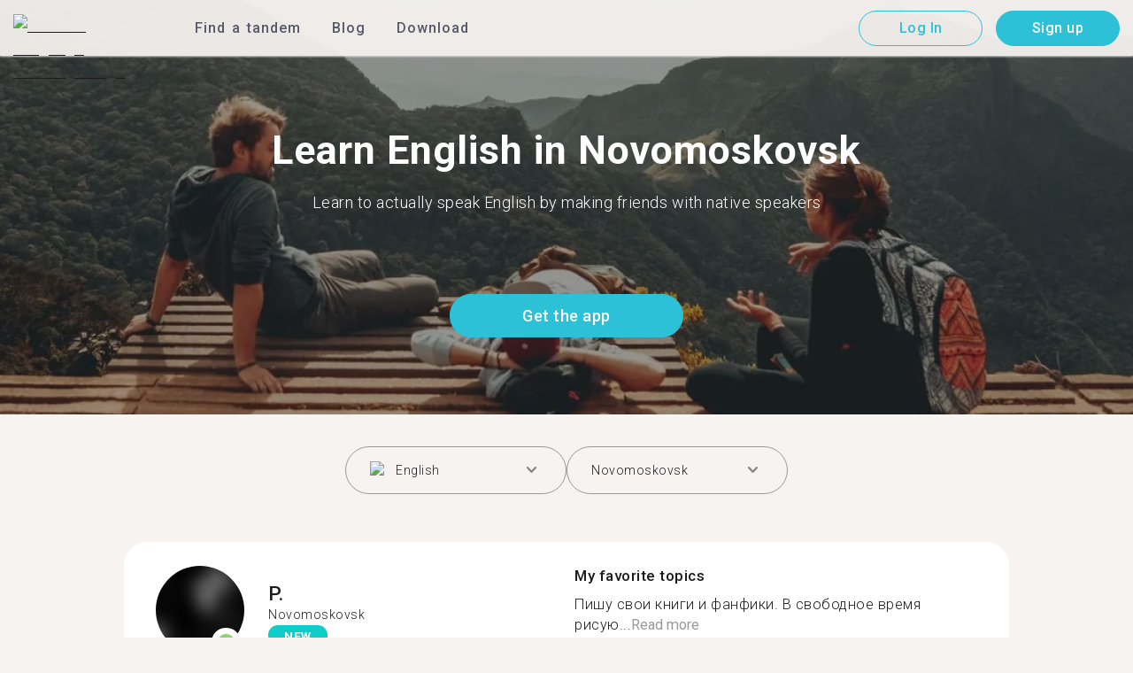

--- FILE ---
content_type: text/html; charset=utf-8
request_url: https://tandem.net/en/learn/english/novomoskovsk
body_size: 74645
content:
<!DOCTYPE html><html lang="en"><head><meta charSet="utf-8"/><title>Learn English in Novomoskovsk | Find Conversation Partners With Tandem</title><meta name="viewport" content="width=device-width, initial-scale=1"/><meta name="apple-mobile-web-app-capable" content="yes"/><meta name="description" content="More Than 47 English Language Learners Waiting For You In Novomoskovsk. Connect With Language Exchange Partners Via Tandem And Learn Languages Together!"/><link rel="canonical" href="https://tandem.net/learn/english/novomoskovsk"/><link rel="alternate" hrefLang="x-default" href="https://tandem.net/learn/english/novomoskovsk"/><link rel="alternate" hrefLang="en" href="https://tandem.net/learn/english/novomoskovsk"/><link rel="alternate" hrefLang="de" href="https://tandem.net/de/learn/english/novomoskovsk"/><link rel="alternate" hrefLang="es" href="https://tandem.net/es/learn/english/novomoskovsk"/><link rel="alternate" hrefLang="fr" href="https://tandem.net/fr/learn/english/novomoskovsk"/><link rel="alternate" hrefLang="it" href="https://tandem.net/it/learn/english/novomoskovsk"/><link rel="alternate" hrefLang="pt-BR" href="https://tandem.net/pt-br/learn/english/novomoskovsk"/><link rel="alternate" hrefLang="ru" href="https://tandem.net/ru/learn/english/novomoskovsk"/><link rel="alternate" hrefLang="ko" href="https://tandem.net/ko/learn/english/novomoskovsk"/><link rel="alternate" hrefLang="ja" href="https://tandem.net/ja/learn/english/novomoskovsk"/><link rel="alternate" hrefLang="zh-Hans" href="https://tandem.net/zh-hans/learn/english/novomoskovsk"/><link rel="alternate" hrefLang="zh-Hant" href="https://tandem.net/zh-hant/learn/english/novomoskovsk"/><meta property="tandem-analytics-cg-type" content="longtail-learn-city"/><meta property="fb:app_id" content="941657625846827"/><meta property="og:locale" content="en"/><meta property="og:type" content="website"/><meta property="og:title" content="Learn English in Novomoskovsk | Find Conversation Partners With Tandem"/><meta property="og:description" content="More Than 47 English Language Learners Waiting For You In Novomoskovsk. Connect With Language Exchange Partners Via Tandem And Learn Languages Together!"/><meta property="og:url" content="https://tandem.net/learn/english/novomoskovsk"/><meta property="og:site_name" content="Tandem - Speak Any Language"/><meta property="al:android:package" content="net.tandem"/><meta property="al:android:url" content="tandem-app://community"/><meta property="al:android:app_name" content="Tandem Language Exchange: Speak &amp; learn languages"/><meta property="al:ios:app_store_id" content="959001619"/><meta property="al:ios:url" content="tandem-app://community"/><meta property="al:ios:app_name" content="Tandem - Language Exchange"/><link rel="apple-touch-icon" sizes="120x120" href="/static/apple-touch-icon.png"/><link rel="icon" type="image/png" sizes="32x32" href="/static/favicon-32x32.png"/><link rel="icon" type="image/png" sizes="16x16" href="/static/favicon-16x16.png"/><link rel="mask-icon" href="/static/safari-pinned-tab.svg" color="#5bbad5"/><meta name="theme-color" content="#ffffff"/><link rel="preconnect" href="https://pro.ip-api.com"/><link rel="dns-prefetch" href="https://www.googletagmanager.com/"/><link rel="preconnect" crossorigin="" href="https://www.googletagmanager.com/"/><link rel="preconnect" href="https://assets.ctfassets.net" crossorigin=""/><link rel="preconnect" href="https://images.ctfassets.net" crossorigin=""/><link rel="dns-prefetch" href="https://assets.ctfassets.net"/><link rel="dns-prefetch" href="https://images.ctfassets.net"/><script type="application/ld+json">{"@context":"https://schema.org","@type":"FAQPage","mainEntity":[{"@type":"Question","name":"Do you know how many Tandem members are available for English language exchange in Novomoskovsk?","acceptedAnswer":{"@type":"Answer","text":"<p>In Novomoskovsk there are 47 members ready to have a English language exchange.</p>"}},{"@type":"Question","name":"Are there other locations in Russia other than Novomoskovsk where I can find a English language exchange partner?","acceptedAnswer":{"@type":"Answer","text":"<p>You can also find a English Tandem partner in <a href=/learn/english/astrakhan />Astrakhan</a >, <a href=/learn/english/shchyolkovo />Shchyolkovo</a >, and <a href=/learn/english/vladivostok />Vladivostok</a >.</p>"}},{"@type":"Question","name":"What is the Tandem app all about?","acceptedAnswer":{"@type":"Answer","text":"<p>Tandem is a language exchange app where people teach each other their native language. Each month more than 500,000 people visit Tandem with 47 of them coming from Novomoskovsk.</p>"}}]}</script><link rel="preload" as="image" imageSrcSet="/_next/image?url=https%3A%2F%2Fimages.ctfassets.net%2F0uov5tlk8deu%2F1135iEEMMgxQFkvPkUmKv7%2Fb58656b3e022a652737743329c770e12%2FtandemLogo_website_3c.svg&amp;w=576&amp;q=100 1x, /_next/image?url=https%3A%2F%2Fimages.ctfassets.net%2F0uov5tlk8deu%2F1135iEEMMgxQFkvPkUmKv7%2Fb58656b3e022a652737743329c770e12%2FtandemLogo_website_3c.svg&amp;w=1200&amp;q=100 2x" fetchpriority="high"/><meta name="next-head-count" content="46"/><link rel="preload" href="/_next/static/media/2972c9f4b815fbfd-s.p.woff2" as="font" type="font/woff2" crossorigin="anonymous" data-next-font="size-adjust"/><link rel="preload" href="/_next/static/media/50c46292b7e41e4c-s.p.woff2" as="font" type="font/woff2" crossorigin="anonymous" data-next-font="size-adjust"/><link rel="preload" href="/_next/static/media/0f3a385557f1712f-s.p.woff2" as="font" type="font/woff2" crossorigin="anonymous" data-next-font="size-adjust"/><link rel="preload" href="/_next/static/media/24c15609eaa28576-s.p.woff2" as="font" type="font/woff2" crossorigin="anonymous" data-next-font="size-adjust"/><link rel="preload" href="/_next/static/media/47cbc4e2adbc5db9-s.p.woff2" as="font" type="font/woff2" crossorigin="anonymous" data-next-font="size-adjust"/><link rel="preload" href="/_next/static/media/f2dba9fbcf2f771b-s.p.woff2" as="font" type="font/woff2" crossorigin="anonymous" data-next-font="size-adjust"/><link rel="preload" href="/_next/static/css/0458722814c659a4.css" as="style"/><link rel="stylesheet" href="/_next/static/css/0458722814c659a4.css" data-n-g=""/><link rel="preload" href="/_next/static/css/420a60c5815cb873.css" as="style"/><link rel="stylesheet" href="/_next/static/css/420a60c5815cb873.css" data-n-p=""/><link rel="preload" href="/_next/static/css/efb61d8a15f09322.css" as="style"/><link rel="stylesheet" href="/_next/static/css/efb61d8a15f09322.css" data-n-p=""/><noscript data-n-css=""></noscript><script defer="" nomodule="" src="/_next/static/chunks/polyfills-78c92fac7aa8fdd8.js"></script><script src="/_next/static/chunks/webpack-a564e35eac45e556.js" defer=""></script><script src="/_next/static/chunks/framework-9620da855a94eb57.js" defer=""></script><script src="/_next/static/chunks/main-43ed1583751f0b2e.js" defer=""></script><script src="/_next/static/chunks/pages/_app-9559d5451c1fbeba.js" defer=""></script><script src="/_next/static/chunks/592-a5e3ba24041ed01d.js" defer=""></script><script src="/_next/static/chunks/577-6c228109f7237640.js" defer=""></script><script src="/_next/static/chunks/642-c69ea01c24dd99ec.js" defer=""></script><script src="/_next/static/chunks/53-ae5451619d1df5cd.js" defer=""></script><script src="/_next/static/chunks/951-06403e74e6f78c92.js" defer=""></script><script src="/_next/static/chunks/pages/learn/%5Blanguage%5D/%5Bcity%5D-410bb4e1be24279d.js" defer=""></script><script src="/_next/static/X25V7Ld7WutHAEHxqddtq/_buildManifest.js" defer=""></script><script src="/_next/static/X25V7Ld7WutHAEHxqddtq/_ssgManifest.js" defer=""></script></head><body><div id="__next"><div class="__className_466d3d __variable_9907eb"><div class="styles_layout__dMOgf undefined"><header class="styles_header__aH58H styles_header__qGBkP styles_semiTransparent__ZMN7E"><div class="styles_wrapper___KVGU"><div class="styles_logo__iCYia"><a href="/"><div class="styles_responsiveImage__zNs7v styles_logo___KP9Q"><img alt="Tandem Language Exchange Logo" fetchpriority="high" width="500" height="101" decoding="async" data-nimg="1" style="color:transparent" srcSet="/_next/image?url=https%3A%2F%2Fimages.ctfassets.net%2F0uov5tlk8deu%2F1135iEEMMgxQFkvPkUmKv7%2Fb58656b3e022a652737743329c770e12%2FtandemLogo_website_3c.svg&amp;w=576&amp;q=100 1x, /_next/image?url=https%3A%2F%2Fimages.ctfassets.net%2F0uov5tlk8deu%2F1135iEEMMgxQFkvPkUmKv7%2Fb58656b3e022a652737743329c770e12%2FtandemLogo_website_3c.svg&amp;w=1200&amp;q=100 2x" src="/_next/image?url=https%3A%2F%2Fimages.ctfassets.net%2F0uov5tlk8deu%2F1135iEEMMgxQFkvPkUmKv7%2Fb58656b3e022a652737743329c770e12%2FtandemLogo_website_3c.svg&amp;w=1200&amp;q=100"/></div></a></div><div class="styles_menu___Myb6"><nav class="styles_headerMenu__gk_6h" role="navigation"><div><span class="styles_menuLink__r6jhm">Find a tandem</span><div class="styles_headerMenuDropdown__9FbRI styles_hidden__G_jKo"><div><div class="styles_label__UQJmj"><a href="/language-exchange/brazil"><span><img alt="Other Flag" loading="lazy" width="20" height="20" decoding="async" data-nimg="1" class="styles_roundIcon__6PbpP" style="color:transparent" srcSet="/_next/image?url=https%3A%2F%2Fimages.ctfassets.net%2F0uov5tlk8deu%2F6qrkxBrPq9aO0bh7rYWsri%2F9cfbf292341985c41a7f1b44db656289%2Fbr.svg&amp;w=32&amp;q=75 1x, /_next/image?url=https%3A%2F%2Fimages.ctfassets.net%2F0uov5tlk8deu%2F6qrkxBrPq9aO0bh7rYWsri%2F9cfbf292341985c41a7f1b44db656289%2Fbr.svg&amp;w=48&amp;q=75 2x" src="/_next/image?url=https%3A%2F%2Fimages.ctfassets.net%2F0uov5tlk8deu%2F6qrkxBrPq9aO0bh7rYWsri%2F9cfbf292341985c41a7f1b44db656289%2Fbr.svg&amp;w=48&amp;q=75"/>Brazil</span></a></div></div><div><div class="styles_label__UQJmj"><a href="/language-exchange/france"><span><img alt="Other Flag" loading="lazy" width="20" height="20" decoding="async" data-nimg="1" class="styles_roundIcon__6PbpP" style="color:transparent" srcSet="/_next/image?url=https%3A%2F%2Fimages.ctfassets.net%2F0uov5tlk8deu%2F70oSesPYiLyFMWEYLSqHve%2F7e4158d1354beb80f5ab7902457c918e%2Ffr.svg&amp;w=32&amp;q=75 1x, /_next/image?url=https%3A%2F%2Fimages.ctfassets.net%2F0uov5tlk8deu%2F70oSesPYiLyFMWEYLSqHve%2F7e4158d1354beb80f5ab7902457c918e%2Ffr.svg&amp;w=48&amp;q=75 2x" src="/_next/image?url=https%3A%2F%2Fimages.ctfassets.net%2F0uov5tlk8deu%2F70oSesPYiLyFMWEYLSqHve%2F7e4158d1354beb80f5ab7902457c918e%2Ffr.svg&amp;w=48&amp;q=75"/>France</span></a></div></div><div><div class="styles_label__UQJmj"><a href="/language-exchange/germany"><span><img alt="Other Flag" loading="lazy" width="20" height="20" decoding="async" data-nimg="1" class="styles_roundIcon__6PbpP" style="color:transparent" srcSet="/_next/image?url=https%3A%2F%2Fimages.ctfassets.net%2F0uov5tlk8deu%2FfwgVKoveugb2nXnAjN6SQ%2Fe587a7f789584f428a2667d6071acd21%2Fde.svg&amp;w=32&amp;q=75 1x, /_next/image?url=https%3A%2F%2Fimages.ctfassets.net%2F0uov5tlk8deu%2FfwgVKoveugb2nXnAjN6SQ%2Fe587a7f789584f428a2667d6071acd21%2Fde.svg&amp;w=48&amp;q=75 2x" src="/_next/image?url=https%3A%2F%2Fimages.ctfassets.net%2F0uov5tlk8deu%2FfwgVKoveugb2nXnAjN6SQ%2Fe587a7f789584f428a2667d6071acd21%2Fde.svg&amp;w=48&amp;q=75"/>Germany</span></a></div></div><div><div class="styles_label__UQJmj"><a href="/language-exchange/italy"><span><img alt="Other Flag" loading="lazy" width="20" height="20" decoding="async" data-nimg="1" class="styles_roundIcon__6PbpP" style="color:transparent" srcSet="/_next/image?url=https%3A%2F%2Fimages.ctfassets.net%2F0uov5tlk8deu%2F7504ZxcuwG5lIzn4u3Jkjy%2F5dd33a41b9dfa1dc9cc0847f9c7abf9b%2Fit.svg&amp;w=32&amp;q=75 1x, /_next/image?url=https%3A%2F%2Fimages.ctfassets.net%2F0uov5tlk8deu%2F7504ZxcuwG5lIzn4u3Jkjy%2F5dd33a41b9dfa1dc9cc0847f9c7abf9b%2Fit.svg&amp;w=48&amp;q=75 2x" src="/_next/image?url=https%3A%2F%2Fimages.ctfassets.net%2F0uov5tlk8deu%2F7504ZxcuwG5lIzn4u3Jkjy%2F5dd33a41b9dfa1dc9cc0847f9c7abf9b%2Fit.svg&amp;w=48&amp;q=75"/>Italy</span></a></div></div><div><div class="styles_label__UQJmj"><a href="/language-exchange/japan"><span><img alt="Other Flag" loading="lazy" width="20" height="20" decoding="async" data-nimg="1" class="styles_roundIcon__6PbpP" style="color:transparent" srcSet="/_next/image?url=https%3A%2F%2Fimages.ctfassets.net%2F0uov5tlk8deu%2F3SSBXxWN2P6JLlPOuwFcdT%2F61940ea241c26e34f5b810b12ae193c6%2Fjp.svg&amp;w=32&amp;q=75 1x, /_next/image?url=https%3A%2F%2Fimages.ctfassets.net%2F0uov5tlk8deu%2F3SSBXxWN2P6JLlPOuwFcdT%2F61940ea241c26e34f5b810b12ae193c6%2Fjp.svg&amp;w=48&amp;q=75 2x" src="/_next/image?url=https%3A%2F%2Fimages.ctfassets.net%2F0uov5tlk8deu%2F3SSBXxWN2P6JLlPOuwFcdT%2F61940ea241c26e34f5b810b12ae193c6%2Fjp.svg&amp;w=48&amp;q=75"/>Japan</span></a></div></div><div><div class="styles_label__UQJmj"><a href="/language-exchange/mexico"><span><img alt="Other Flag" loading="lazy" width="20" height="20" decoding="async" data-nimg="1" class="styles_roundIcon__6PbpP" style="color:transparent" srcSet="/_next/image?url=https%3A%2F%2Fimages.ctfassets.net%2F0uov5tlk8deu%2FamnW47KuOWKGDm3SvuZIG%2Fc6d7f07d34efb48abc147f190eddbd42%2Fmx.svg&amp;w=32&amp;q=75 1x, /_next/image?url=https%3A%2F%2Fimages.ctfassets.net%2F0uov5tlk8deu%2FamnW47KuOWKGDm3SvuZIG%2Fc6d7f07d34efb48abc147f190eddbd42%2Fmx.svg&amp;w=48&amp;q=75 2x" src="/_next/image?url=https%3A%2F%2Fimages.ctfassets.net%2F0uov5tlk8deu%2FamnW47KuOWKGDm3SvuZIG%2Fc6d7f07d34efb48abc147f190eddbd42%2Fmx.svg&amp;w=48&amp;q=75"/>Mexico</span></a></div></div><div><div class="styles_label__UQJmj"><a href="/language-exchange/russia"><span><img alt="Other Flag" loading="lazy" width="20" height="20" decoding="async" data-nimg="1" class="styles_roundIcon__6PbpP" style="color:transparent" srcSet="/_next/image?url=https%3A%2F%2Fimages.ctfassets.net%2F0uov5tlk8deu%2F4iHYk0GTGrD0HZ17xIqN9K%2Fdacd15f20f84be2161b3fcd2a6e53f69%2Fru.svg&amp;w=32&amp;q=75 1x, /_next/image?url=https%3A%2F%2Fimages.ctfassets.net%2F0uov5tlk8deu%2F4iHYk0GTGrD0HZ17xIqN9K%2Fdacd15f20f84be2161b3fcd2a6e53f69%2Fru.svg&amp;w=48&amp;q=75 2x" src="/_next/image?url=https%3A%2F%2Fimages.ctfassets.net%2F0uov5tlk8deu%2F4iHYk0GTGrD0HZ17xIqN9K%2Fdacd15f20f84be2161b3fcd2a6e53f69%2Fru.svg&amp;w=48&amp;q=75"/>Russia</span></a></div></div><div><div class="styles_label__UQJmj"><a href="/language-exchange/united-kingdom"><span><img alt="Other Flag" loading="lazy" width="20" height="20" decoding="async" data-nimg="1" class="styles_roundIcon__6PbpP" style="color:transparent" srcSet="/_next/image?url=https%3A%2F%2Fimages.ctfassets.net%2F0uov5tlk8deu%2F1KpuDowLib5H19m1HnH9dZ%2F91e4e99e88aad32431e44ea4d64a5a25%2Fgb.svg&amp;w=32&amp;q=75 1x, /_next/image?url=https%3A%2F%2Fimages.ctfassets.net%2F0uov5tlk8deu%2F1KpuDowLib5H19m1HnH9dZ%2F91e4e99e88aad32431e44ea4d64a5a25%2Fgb.svg&amp;w=48&amp;q=75 2x" src="/_next/image?url=https%3A%2F%2Fimages.ctfassets.net%2F0uov5tlk8deu%2F1KpuDowLib5H19m1HnH9dZ%2F91e4e99e88aad32431e44ea4d64a5a25%2Fgb.svg&amp;w=48&amp;q=75"/>United Kingdom</span></a></div></div><div><div class="styles_label__UQJmj"><a href="/language-exchange/united-states"><span><img alt="Other Flag" loading="lazy" width="20" height="20" decoding="async" data-nimg="1" class="styles_roundIcon__6PbpP" style="color:transparent" srcSet="/_next/image?url=https%3A%2F%2Fimages.ctfassets.net%2F0uov5tlk8deu%2F5hRFv0VnbzDkA812aXsTU2%2Fa3bcbfeb59a6dfbfed06356419c262a7%2Fus.svg&amp;w=32&amp;q=75 1x, /_next/image?url=https%3A%2F%2Fimages.ctfassets.net%2F0uov5tlk8deu%2F5hRFv0VnbzDkA812aXsTU2%2Fa3bcbfeb59a6dfbfed06356419c262a7%2Fus.svg&amp;w=48&amp;q=75 2x" src="/_next/image?url=https%3A%2F%2Fimages.ctfassets.net%2F0uov5tlk8deu%2F5hRFv0VnbzDkA812aXsTU2%2Fa3bcbfeb59a6dfbfed06356419c262a7%2Fus.svg&amp;w=48&amp;q=75"/>United States</span></a></div></div><div><div class="styles_label__UQJmj"><a href="/language-exchange"><span>See more countries</span></a></div></div></div></div><span class="styles_menuLink__r6jhm"><a href="/blog">Blog</a></span><span class="styles_menuLink__r6jhm"><a href="/download">Download</a></span></nav></div><div class="styles_login__aD5fX"><nav><a href="https://app.tandem.net/en/login"><button class="styles_button__td6Xf styles_loginButton__61OnN styles_secondary__Fdb3N styles_transparent__1RYQx" type="button">Log In</button></a><a data-track="Hdr_SignUp" href="/download"><button class="styles_button__td6Xf styles_loginButton__61OnN" data-track="Hdr_SignUp" type="button">Sign up</button></a></nav></div><div class="styles_hamburger___ojXH"><div class="styles_hamburger__AO6gw"><button class="styles_button__jriux" aria-label="Hamburger Menu"><i class="styles_materialSymbol__gjneZ" translate="no">menu</i></button><div class="styles_sidebar__UyljR"><button class="styles_close__c_mCY"><i class="styles_materialSymbol__gjneZ" translate="no">close</i></button></div></div></div></div></header><main><div class="styles_pageContent__OZDjr"><section class="styles_heroImage__luPDP"><div class="styles_responsiveImage__zNs7v styles_backgroundImageWrapper__GIHSE styles_isBackground__tBdc_"><picture class=""><source srcSet="//images.ctfassets.net/0uov5tlk8deu/4SCfkyQ013XKrga0VyH2Kw/be27dcc9e5b48facf3aeb8db32a93fe4/Learn-languages-Tandem_lngtl_hero_mobile.jpg?fm=webp" media="(max-width: 576px)"/><source srcSet="//images.ctfassets.net/0uov5tlk8deu/4SCfkyQ013XKrga0VyH2Kw/be27dcc9e5b48facf3aeb8db32a93fe4/Learn-languages-Tandem_lngtl_hero_mobile.jpg" media="(max-width: 576px)"/><source srcSet="//images.ctfassets.net/0uov5tlk8deu/4RmceaEIJerlkfr3i3NkVL/a6e9cacb3cb30c0e7cdfc8e081f9261a/Learn-languages-Tandem_lngtl_hero_desktop.jpg?fm=webp"/><img src="//images.ctfassets.net/0uov5tlk8deu/4RmceaEIJerlkfr3i3NkVL/a6e9cacb3cb30c0e7cdfc8e081f9261a/Learn-languages-Tandem_lngtl_hero_desktop.jpg" alt="learn languages travel"/></picture></div><div class="styles_gridContainer__gDnz6 styles_content__k07tl"><h1>Learn English in Novomoskovsk</h1><p>Learn to actually speak English by making friends with native speakers</p><div class="styles_ctaLink__5FCyD styles_button__GgyK9"><a class="styles_link__RPWUa" href="https://go.tandem.net/LZFP"><button class="styles_button__td6Xf styles_link__I6ucG" data-track="LngtlCity_Mhead_btn" type="button">Get the app</button></a></div></div></section><div id="psf-scrollAnchor"></div><div class="styles_partnerSearchForm__CEGMG"><div class="styles_gridContainer__gDnz6"><div class="styles_form__CSfZH"><div class="styles_field__UPSdO"><div class="styles_select__IBPsp"><div class="styles_input__rBdwF"><div class="styles_labelledFlag__BbZBC"><img alt="Other Flag" loading="lazy" width="20" height="20" decoding="async" data-nimg="1" class="styles_roundIcon__6PbpP" style="color:transparent" srcSet="/_next/image?url=%2Fstatic%2Fflags%2Flanguages%2Fen-uk.svg&amp;w=32&amp;q=75 1x, /_next/image?url=%2Fstatic%2Fflags%2Flanguages%2Fen-uk.svg&amp;w=48&amp;q=75 2x" src="/_next/image?url=%2Fstatic%2Fflags%2Flanguages%2Fen-uk.svg&amp;w=48&amp;q=75"/><span class="styles_label__mBug_">English</span></div><input type="text" value=""/><i class="styles_materialSymbol__gjneZ" translate="no">keyboard_arrow_down</i></div></div></div><div class="styles_field__UPSdO"><div class="styles_select__IBPsp"><div class="styles_input__rBdwF"><p>Novomoskovsk</p><input type="text" value=""/><i class="styles_materialSymbol__gjneZ" translate="no">keyboard_arrow_down</i></div></div></div></div></div></div><div id="profile-grid"><div class="styles_profile__EonCi"><div class="styles_gridContainer__gDnz6"><div class="styles_card__SToaX"><div class="styles_bio__HsAJj"><div class="styles_intro__R44U4"><a href="/download"><div class="styles_image__jl__P"><img src="/static/longtail/d7c99ceb-8014-429b-be45-e66c81a62439.jpg" alt="P." loading="lazy"/><span class="styles_liveDot__XMqum"></span></div></a><div class="styles_info__GDfW6"><h3>P.</h3><p>Novomoskovsk</p><span class="styles_new__F7efz">NEW</span></div></div><div class="styles_languages__Yp_n8"><h4>Fluent</h4><div class="styles_row__io73N"><div class="styles_language__HKOf_"><img src="/static/flags/languages/en-uk.svg" alt="English Flag" loading="lazy"/><p>English</p></div><div class="styles_language__HKOf_"><img src="/static/flags/languages/ru.svg" alt="Pусский Flag" loading="lazy"/><p>Russian</p></div></div><h4>LEARNS</h4><div class="styles_row__io73N"><div class="styles_language__HKOf_"><img src="/static/flags/languages/fr.svg" alt="Français Flag" loading="lazy"/><p>French</p></div></div></div></div><div class="styles_answers__R2oaY"><div class="styles_grid__L8WIe styles_mobileGrid__R4fr3 styles_snipped__TvcKN"><div class="styles_answer__fvd3_ styles_snipped__TvcKN"><h4>My favorite topics</h4><p>Пишу свои книги и фанфики. В свободное время рисую...<button type="button">Read more</button></p></div><div class="styles_answer__fvd3_ styles_snipped__TvcKN"><h4>My language exchange partner is</h4><p>Это определённо должен быть общительный человек</p></div><div class="styles_answer__fvd3_ styles_snipped__TvcKN"><h4>My learning goals</h4><p>Пополнить свой баланс слов и подружиться с людьми других национальностей)</p></div><noscript><div class="styles_grid__L8WIe"><div class="styles_answer__fvd3_"><h4>My favorite topics</h4><p>Пишу свои книги и фанфики. В свободное время рисую)</p></div><div class="styles_answer__fvd3_"><h4>My language exchange partner is</h4><p>Это определённо должен быть общительный человек</p></div><div class="styles_answer__fvd3_"><h4>My learning goals</h4><p>Пополнить свой баланс слов и подружиться с людьми других национальностей)</p></div></div></noscript></div></div><div class="styles_cta__PNzoD"><a class="styles_link__RPWUa" href="https://go.tandem.net/LZFP"><button class="styles_button__td6Xf" data-track="LngtlCity_CTA_btn" type="button">Get the app</button></a></div></div></div></div><div class="styles_profile__EonCi"><div class="styles_gridContainer__gDnz6"><div class="styles_card__SToaX"><div class="styles_bio__HsAJj"><div class="styles_intro__R44U4"><a href="/download"><div class="styles_image__jl__P"><img src="/static/longtail/b5453a82-e393-4672-a8b3-0d6301118195.jpg" alt="K." loading="lazy"/></div></a><div class="styles_info__GDfW6"><h3>K.</h3><p>Novomoskovsk</p></div></div><div class="styles_languages__Yp_n8"><h4>Fluent</h4><div class="styles_row__io73N"><div class="styles_language__HKOf_"><img src="/static/flags/languages/en-uk.svg" alt="English Flag" loading="lazy"/><p>English</p></div></div><h4>LEARNS</h4><div class="styles_row__io73N"><div class="styles_language__HKOf_"><img src="/static/flags/languages/ru.svg" alt="Pусский Flag" loading="lazy"/><p>Russian</p></div></div></div></div><div class="styles_answers__R2oaY"><div class="styles_grid__L8WIe styles_mobileGrid__R4fr3 styles_snipped__TvcKN"><div class="styles_answer__fvd3_ styles_snipped__TvcKN"><h4>Ideal language community partner</h4><p>How know I&#x27;m here to learnin...<button type="button">Read more</button></p></div><div class="styles_answer__fvd3_ styles_snipped__TvcKN"><h4>My learning goals</h4><p>Learn many language</p></div><div class="styles_answer__fvd3_ styles_snipped__TvcKN"><h4>My favorite topics</h4><p>Moive sport medcine funny things</p></div><noscript><div class="styles_grid__L8WIe"><div class="styles_answer__fvd3_"><h4>Ideal language community partner</h4><p>How know I&#x27;m here to learning</p></div><div class="styles_answer__fvd3_"><h4>My learning goals</h4><p>Learn many language</p></div><div class="styles_answer__fvd3_"><h4>My favorite topics</h4><p>Moive sport medcine funny things</p></div></div></noscript></div></div><div class="styles_cta__PNzoD"><a class="styles_link__RPWUa" href="https://go.tandem.net/LZFP"><button class="styles_button__td6Xf" data-track="LngtlCity_CTA_btn" type="button">Get the app</button></a></div></div></div></div><div class="styles_profile__EonCi"><div class="styles_gridContainer__gDnz6"><div class="styles_card__SToaX"><div class="styles_bio__HsAJj"><div class="styles_intro__R44U4"><a href="/download"><div class="styles_image__jl__P"><img src="/static/longtail/eb14f5da-f8dc-4482-9b3d-9aaf8f98f9da.jpg" alt="O." loading="lazy"/></div></a><div class="styles_info__GDfW6"><h3>O.</h3><p>Novomoskovsk</p></div></div><div class="styles_languages__Yp_n8"><h4>Fluent</h4><div class="styles_row__io73N"><div class="styles_language__HKOf_"><img src="/static/flags/languages/en-uk.svg" alt="English Flag" loading="lazy"/><p>English</p></div></div><h4>LEARNS</h4><div class="styles_row__io73N"><div class="styles_language__HKOf_"><img src="/static/flags/languages/fr.svg" alt="Français Flag" loading="lazy"/><p>French</p></div></div></div></div><div class="styles_answers__R2oaY"><div class="styles_grid__L8WIe styles_mobileGrid__R4fr3 styles_snipped__TvcKN"><div class="styles_answer__fvd3_ styles_snipped__TvcKN"><h4>My learning goals</h4><p>I&#x27;d like to improve my French and keep mastering Englis...<button type="button">Read more</button></p></div><div class="styles_answer__fvd3_ styles_snipped__TvcKN"><h4>My favorite topics</h4><p>I&#x27;m an English teacher with a passion for languages, travelling, yoga and personal development. I&#x27;m doing my best to learn French, so I&#x27;ll appreciate any help with that. I&#x27;d also love to chat to native English speakers to keep my English up to par. </p></div><div class="styles_answer__fvd3_ styles_snipped__TvcKN"><h4>Ideal conversation exchange partner</h4><p>A person who is looking for nothing but friendship and language exchange, who is down for deep conversations and has a sense of humor.</p></div><noscript><div class="styles_grid__L8WIe"><div class="styles_answer__fvd3_"><h4>My learning goals</h4><p>I&#x27;d like to improve my French and keep mastering English</p></div><div class="styles_answer__fvd3_"><h4>My favorite topics</h4><p>I&#x27;m an English teacher with a passion for languages, travelling, yoga and personal development. I&#x27;m doing my best to learn French, so I&#x27;ll appreciate any help with that. I&#x27;d also love to chat to native English speakers to keep my English up to par. </p></div><div class="styles_answer__fvd3_"><h4>Ideal conversation exchange partner</h4><p>A person who is looking for nothing but friendship and language exchange, who is down for deep conversations and has a sense of humor.</p></div></div></noscript></div></div><div class="styles_cta__PNzoD"><a class="styles_link__RPWUa" href="https://go.tandem.net/LZFP"><button class="styles_button__td6Xf" data-track="LngtlCity_CTA_btn" type="button">Get the app</button></a></div></div></div></div><div class="styles_profile__EonCi"><div class="styles_gridContainer__gDnz6"><div class="styles_card__SToaX"><div class="styles_bio__HsAJj"><div class="styles_intro__R44U4"><a href="/download"><div class="styles_image__jl__P"><img src="/static/longtail/150f67ff-db50-4500-82e9-7cde2f87509a.jpg" alt="S." loading="lazy"/></div></a><div class="styles_info__GDfW6"><h3>S.</h3><p>Novomoskovsk</p><div class="styles_references__GL5m_" data-tooltip-id="reference-tooltip"><div class="styles_referenceIcon__ZhOMF"><i class="styles_materialSymbol__gjneZ" translate="no">format_quote</i></div><span>2</span></div></div></div><div class="styles_languages__Yp_n8"><h4>Fluent</h4><div class="styles_row__io73N"><div class="styles_language__HKOf_"><img src="/static/flags/languages/ru.svg" alt="Pусский Flag" loading="lazy"/><p>Russian</p></div></div><h4>LEARNS</h4><div class="styles_row__io73N"><div class="styles_language__HKOf_"><img src="/static/flags/languages/en-uk.svg" alt="English Flag" loading="lazy"/><p>English</p></div></div></div></div><div class="styles_answers__R2oaY"><div class="styles_grid__L8WIe styles_mobileGrid__R4fr3 styles_snipped__TvcKN"><div class="styles_answer__fvd3_ styles_snipped__TvcKN"><h4>My favorite topics</h4><p>Автомобили, недвижимость, реклама, бизнес, маркетинг, музыка,...<button type="button">Read more</button></p></div><div class="styles_answer__fvd3_ styles_snipped__TvcKN"><h4>Perfect language exchange partner</h4><p>Девушка или мужчина с хорошим владением английского языка</p></div><div class="styles_answer__fvd3_ styles_snipped__TvcKN"><h4>My learning goals</h4><p>Профессиональному общению на английском языке</p></div><noscript><div class="styles_grid__L8WIe"><div class="styles_answer__fvd3_"><h4>My favorite topics</h4><p>Автомобили, недвижимость, реклама, бизнес, маркетинг, музыка, поэзия, книги, одежда</p></div><div class="styles_answer__fvd3_"><h4>Perfect language exchange partner</h4><p>Девушка или мужчина с хорошим владением английского языка</p></div><div class="styles_answer__fvd3_"><h4>My learning goals</h4><p>Профессиональному общению на английском языке</p></div></div></noscript></div></div><div class="styles_cta__PNzoD"><a class="styles_link__RPWUa" href="https://go.tandem.net/LZFP"><button class="styles_button__td6Xf" data-track="LngtlCity_CTA_btn" type="button">Get the app</button></a></div></div></div></div><section class="styles_PageSection__riJXV" id="section_7L7ut8pJwKEoF5Mq9xN11F"><div class="styles_gridContainer__gDnz6"><div class="styles_membersCountBanner__zhplq"><div class="styles_responsiveImage__zNs7v styles_isBackground__tBdc_"><img alt="Members Count Background" loading="lazy" decoding="async" data-nimg="fill" style="position:absolute;height:100%;width:100%;left:0;top:0;right:0;bottom:0;color:transparent" sizes="100vw" srcSet="/_next/image?url=https%3A%2F%2Fimages.ctfassets.net%2F0uov5tlk8deu%2F32SMOI29XUHVDj7dqKUcNG%2F5479f6d09e2968dc9bc423e3af954fd1%2FAwards_and_Mentions__1_.svg&amp;w=360&amp;q=100 360w, /_next/image?url=https%3A%2F%2Fimages.ctfassets.net%2F0uov5tlk8deu%2F32SMOI29XUHVDj7dqKUcNG%2F5479f6d09e2968dc9bc423e3af954fd1%2FAwards_and_Mentions__1_.svg&amp;w=576&amp;q=100 576w, /_next/image?url=https%3A%2F%2Fimages.ctfassets.net%2F0uov5tlk8deu%2F32SMOI29XUHVDj7dqKUcNG%2F5479f6d09e2968dc9bc423e3af954fd1%2FAwards_and_Mentions__1_.svg&amp;w=767&amp;q=100 767w, /_next/image?url=https%3A%2F%2Fimages.ctfassets.net%2F0uov5tlk8deu%2F32SMOI29XUHVDj7dqKUcNG%2F5479f6d09e2968dc9bc423e3af954fd1%2FAwards_and_Mentions__1_.svg&amp;w=991&amp;q=100 991w, /_next/image?url=https%3A%2F%2Fimages.ctfassets.net%2F0uov5tlk8deu%2F32SMOI29XUHVDj7dqKUcNG%2F5479f6d09e2968dc9bc423e3af954fd1%2FAwards_and_Mentions__1_.svg&amp;w=1200&amp;q=100 1200w, /_next/image?url=https%3A%2F%2Fimages.ctfassets.net%2F0uov5tlk8deu%2F32SMOI29XUHVDj7dqKUcNG%2F5479f6d09e2968dc9bc423e3af954fd1%2FAwards_and_Mentions__1_.svg&amp;w=1600&amp;q=100 1600w, /_next/image?url=https%3A%2F%2Fimages.ctfassets.net%2F0uov5tlk8deu%2F32SMOI29XUHVDj7dqKUcNG%2F5479f6d09e2968dc9bc423e3af954fd1%2FAwards_and_Mentions__1_.svg&amp;w=2048&amp;q=100 2048w" src="/_next/image?url=https%3A%2F%2Fimages.ctfassets.net%2F0uov5tlk8deu%2F32SMOI29XUHVDj7dqKUcNG%2F5479f6d09e2968dc9bc423e3af954fd1%2FAwards_and_Mentions__1_.svg&amp;w=2048&amp;q=100"/></div><div class="styles_grid__coCz6"><div class="styles_flag__R85oB"><img alt="Other Flag" loading="lazy" width="90" height="90" decoding="async" data-nimg="1" class="styles_roundIcon__6PbpP" style="color:transparent" srcSet="/_next/image?url=%2Fstatic%2Fflags%2Flanguages%2Fen-uk.svg&amp;w=96&amp;q=75 1x, /_next/image?url=%2Fstatic%2Fflags%2Flanguages%2Fen-uk.svg&amp;w=256&amp;q=75 2x" src="/_next/image?url=%2Fstatic%2Fflags%2Flanguages%2Fen-uk.svg&amp;w=256&amp;q=75"/></div><div class="styles_body__lPUWj"><p>Find more than</p><h4>47</h4><p>English speakers in Novomoskovsk</p></div><div class="styles_buttonContainer__JeLzj"><div class="styles_ctaLink__5FCyD styles_button__bSNoW"><a class="styles_link__RPWUa" href="https://go.tandem.net/LZFP"><button class="styles_button__td6Xf styles_link__I6ucG styles_secondary__Fdb3N" data-track="Lngtl_FindMore_CTA_btn" type="button">Get the app</button></a></div></div></div></div></div></section><div class="styles_profile__EonCi"><div class="styles_gridContainer__gDnz6"><div class="styles_card__SToaX"><div class="styles_bio__HsAJj"><div class="styles_intro__R44U4"><a href="/download"><div class="styles_image__jl__P"><img src="/static/longtail/97a165c3-6086-4627-a028-2a843cd10c51.jpg" alt="K." loading="lazy"/></div></a><div class="styles_info__GDfW6"><h3>K.</h3><p>Novomoskovsk</p></div></div><div class="styles_languages__Yp_n8"><h4>Fluent</h4><div class="styles_row__io73N"><div class="styles_language__HKOf_"><img src="/static/flags/languages/ru.svg" alt="Pусский Flag" loading="lazy"/><p>Russian</p></div></div><h4>LEARNS</h4><div class="styles_row__io73N"><div class="styles_language__HKOf_"><img src="/static/flags/languages/en-uk.svg" alt="English Flag" loading="lazy"/><p>English</p></div></div></div></div><div class="styles_answers__R2oaY"><div class="styles_grid__L8WIe styles_mobileGrid__R4fr3 styles_snipped__TvcKN"><div class="styles_answer__fvd3_ styles_snipped__TvcKN"><h4>I want a conversation partner who is</h4><p>Веселый, энергичный, развивающиеся:)...<button type="button">Read more</button></p></div><div class="styles_answer__fvd3_ styles_snipped__TvcKN"><h4>My learning goals</h4><p>Говорить свободно на иностранном языке</p></div><div class="styles_answer__fvd3_ styles_snipped__TvcKN"><h4>My favorite topics</h4><p>Психология, личная жизнь, бизнес</p></div><noscript><div class="styles_grid__L8WIe"><div class="styles_answer__fvd3_"><h4>I want a conversation partner who is</h4><p>Веселый, энергичный, развивающиеся:))</p></div><div class="styles_answer__fvd3_"><h4>My learning goals</h4><p>Говорить свободно на иностранном языке</p></div><div class="styles_answer__fvd3_"><h4>My favorite topics</h4><p>Психология, личная жизнь, бизнес</p></div></div></noscript></div></div><div class="styles_cta__PNzoD"><a class="styles_link__RPWUa" href="https://go.tandem.net/LZFP"><button class="styles_button__td6Xf" data-track="LngtlCity_CTA_btn" type="button">Get the app</button></a></div></div></div></div><div class="styles_profile__EonCi"><div class="styles_gridContainer__gDnz6"><div class="styles_card__SToaX"><div class="styles_bio__HsAJj"><div class="styles_intro__R44U4"><a href="/download"><div class="styles_image__jl__P"><img src="/static/longtail/86aca556-f69d-4f76-a8b8-90b1fba4c99f.jpg" alt="A." loading="lazy"/><span class="styles_liveDot__XMqum"></span></div></a><div class="styles_info__GDfW6"><h3>A.</h3><p>Novomoskovsk</p></div></div><div class="styles_languages__Yp_n8"><h4>Fluent</h4><div class="styles_row__io73N"><div class="styles_language__HKOf_"><img src="/static/flags/languages/ru.svg" alt="Pусский Flag" loading="lazy"/><p>Russian</p></div></div><h4>LEARNS</h4><div class="styles_row__io73N"><div class="styles_language__HKOf_"><img src="/static/flags/languages/en-uk.svg" alt="English Flag" loading="lazy"/><p>English</p></div></div></div></div><div class="styles_answers__R2oaY"><div class="styles_grid__L8WIe styles_mobileGrid__R4fr3 styles_snipped__TvcKN"><div class="styles_answer__fvd3_ styles_snipped__TvcKN"><h4>My learning goals</h4><p>I want to communicate more freely with native speaker...<button type="button">Read more</button></p></div><div class="styles_answer__fvd3_ styles_snipped__TvcKN"><h4>My favorite topics</h4><p>Simple free communication and language development</p></div><div class="styles_answer__fvd3_ styles_snipped__TvcKN"><h4>My language exchange partner is</h4><p>Easy to communicate and understanding</p></div><noscript><div class="styles_grid__L8WIe"><div class="styles_answer__fvd3_"><h4>My learning goals</h4><p>I want to communicate more freely with native speakers</p></div><div class="styles_answer__fvd3_"><h4>My favorite topics</h4><p>Simple free communication and language development</p></div><div class="styles_answer__fvd3_"><h4>My language exchange partner is</h4><p>Easy to communicate and understanding</p></div></div></noscript></div></div><div class="styles_cta__PNzoD"><a class="styles_link__RPWUa" href="https://go.tandem.net/LZFP"><button class="styles_button__td6Xf" data-track="LngtlCity_CTA_btn" type="button">Get the app</button></a></div></div></div></div><div class="styles_profile__EonCi"><div class="styles_gridContainer__gDnz6"><div class="styles_card__SToaX"><div class="styles_bio__HsAJj"><div class="styles_intro__R44U4"><a href="/download"><div class="styles_image__jl__P"><img src="/static/longtail/78e85a8b-2221-4b0e-82a5-b9b6602e72eb.jpg" alt="A." loading="lazy"/></div></a><div class="styles_info__GDfW6"><h3>A.</h3><p>Novomoskovsk</p><span class="styles_new__F7efz">NEW</span></div></div><div class="styles_languages__Yp_n8"><h4>Fluent</h4><div class="styles_row__io73N"><div class="styles_language__HKOf_"><img src="/static/flags/languages/ru.svg" alt="Pусский Flag" loading="lazy"/><p>Russian</p></div></div><h4>LEARNS</h4><div class="styles_row__io73N"><div class="styles_language__HKOf_"><img src="/static/flags/languages/en-uk.svg" alt="English Flag" loading="lazy"/><p>English</p></div></div></div></div><div class="styles_answers__R2oaY"><div class="styles_grid__L8WIe styles_mobileGrid__R4fr3 styles_snipped__TvcKN"><div class="styles_answer__fvd3_ styles_snipped__TvcKN"><h4>My favorite topics</h4><p>Школа, мечты, хобби и так далее...<button type="button">Read more</button></p></div><div class="styles_answer__fvd3_ styles_snipped__TvcKN"><h4>Ideal language community partner</h4><p>Добрый, умный, интересный, с которым будет не скучно поговорить</p></div><div class="styles_answer__fvd3_ styles_snipped__TvcKN"><h4>My learning goals</h4><p>Я хочу улучшить свой английский язык и пообщаться с людьми из других стран!</p></div><noscript><div class="styles_grid__L8WIe"><div class="styles_answer__fvd3_"><h4>My favorite topics</h4><p>Школа, мечты, хобби и так далее)</p></div><div class="styles_answer__fvd3_"><h4>Ideal language community partner</h4><p>Добрый, умный, интересный, с которым будет не скучно поговорить</p></div><div class="styles_answer__fvd3_"><h4>My learning goals</h4><p>Я хочу улучшить свой английский язык и пообщаться с людьми из других стран!</p></div></div></noscript></div></div><div class="styles_cta__PNzoD"><a class="styles_link__RPWUa" href="https://go.tandem.net/LZFP"><button class="styles_button__td6Xf" data-track="LngtlCity_CTA_btn" type="button">Get the app</button></a></div></div></div></div><div class="styles_profile__EonCi"><div class="styles_gridContainer__gDnz6"><div class="styles_card__SToaX"><div class="styles_bio__HsAJj"><div class="styles_intro__R44U4"><a href="/download"><div class="styles_image__jl__P"><img src="/static/longtail/abf864a9-0ea2-4c4e-bfdf-ce81d8d42a00.jpg" alt="A." loading="lazy"/></div></a><div class="styles_info__GDfW6"><h3>A.</h3><p>Novomoskovsk</p></div></div><div class="styles_languages__Yp_n8"><h4>Fluent</h4><div class="styles_row__io73N"><div class="styles_language__HKOf_"><img src="/static/flags/languages/ru.svg" alt="Pусский Flag" loading="lazy"/><p>Russian</p></div></div><h4>LEARNS</h4><div class="styles_row__io73N"><div class="styles_language__HKOf_"><img src="/static/flags/languages/en-uk.svg" alt="English Flag" loading="lazy"/><p>English</p></div></div></div></div><div class="styles_answers__R2oaY"><div class="styles_grid__L8WIe styles_mobileGrid__R4fr3 styles_snipped__TvcKN"><div class="styles_answer__fvd3_ styles_snipped__TvcKN"><h4>Ideal conversation exchange partner</h4><p>It is a person who easily communicate on different topics.If...<button type="button">Read more</button></p></div><div class="styles_answer__fvd3_ styles_snipped__TvcKN"><h4>My learning goals</h4><p>I wanna practice my English and have a possibility to learn the traditions and culture of other nationalities. Find a lot of new friends.</p></div><div class="styles_answer__fvd3_ styles_snipped__TvcKN"><h4>My favorite topics</h4><p>My hobbies are photography( I have Instagram where you can see my work).I think it would be interesting to talk about book,series,traveling,photo and so on.</p></div><noscript><div class="styles_grid__L8WIe"><div class="styles_answer__fvd3_"><h4>Ideal conversation exchange partner</h4><p>It is a person who easily communicate on different topics.If you are very kind and interesting person,I would like to chat with you!</p></div><div class="styles_answer__fvd3_"><h4>My learning goals</h4><p>I wanna practice my English and have a possibility to learn the traditions and culture of other nationalities. Find a lot of new friends.</p></div><div class="styles_answer__fvd3_"><h4>My favorite topics</h4><p>My hobbies are photography( I have Instagram where you can see my work).I think it would be interesting to talk about book,series,traveling,photo and so on.</p></div></div></noscript></div></div><div class="styles_cta__PNzoD"><a class="styles_link__RPWUa" href="https://go.tandem.net/LZFP"><button class="styles_button__td6Xf" data-track="LngtlCity_CTA_btn" type="button">Get the app</button></a></div></div></div></div><section class="styles_PageSection__riJXV" id="section_6N7mfNlyyuxAgXh6y0WJ8w"><div class="styles_longtailFluencyCTA__27sje"><div class="styles_gridContainer__gDnz6 styles_grid__ehEYg styles_wide__JDOX3"><div class="styles_content__l5252"><h2>Speaking is the fastest way to fluency</h2><p>Practice listening, improve your pronunciation, and learn to speak a foreign language with native speakers – no matter where you are.</p><div><div class="styles_downloadBadges__eedx6"><a href="https://go.tandem.net/bsWH" target="_blank" rel="noreferrer" data-track="Lngtl_Fluency_CTA_Bnr"><img alt="Google Play Store Badge" loading="lazy" width="140" height="43" decoding="async" data-nimg="1" style="color:transparent" srcSet="/_next/image?url=%2F_next%2Fstatic%2Fmedia%2Fapple-badge.416a1b9b.png&amp;w=256&amp;q=75 1x, /_next/image?url=%2F_next%2Fstatic%2Fmedia%2Fapple-badge.416a1b9b.png&amp;w=360&amp;q=75 2x" src="/_next/image?url=%2F_next%2Fstatic%2Fmedia%2Fapple-badge.416a1b9b.png&amp;w=360&amp;q=75"/></a><a href="https://go.tandem.net/4zHd" target="_blank" rel="noreferrer" data-track="Lngtl_Fluency_CTA_Bnr"><img alt="Google Play Store Badge" loading="lazy" width="140" height="43" decoding="async" data-nimg="1" style="color:transparent" srcSet="/_next/image?url=%2F_next%2Fstatic%2Fmedia%2Fgoogle-play-badge.250659f2.png&amp;w=256&amp;q=75 1x, /_next/image?url=%2F_next%2Fstatic%2Fmedia%2Fgoogle-play-badge.250659f2.png&amp;w=360&amp;q=75 2x" src="/_next/image?url=%2F_next%2Fstatic%2Fmedia%2Fgoogle-play-badge.250659f2.png&amp;w=360&amp;q=75"/></a></div></div></div><div class="styles_responsiveImage__zNs7v styles_imageWrapper__eDZWs"><img alt="Practice speaking language fluent" loading="lazy" width="1872" height="1200" decoding="async" data-nimg="1" style="color:transparent" srcSet="/_next/image?url=https%3A%2F%2Fimages.ctfassets.net%2F0uov5tlk8deu%2F5UzN8Dih1me6CJ2lvZ6tVU%2F5849d31c4b24828458004d4126c9bf7a%2Fbanner_mob_3_devices_3x.png&amp;w=2048&amp;q=100 1x" src="/_next/image?url=https%3A%2F%2Fimages.ctfassets.net%2F0uov5tlk8deu%2F5UzN8Dih1me6CJ2lvZ6tVU%2F5849d31c4b24828458004d4126c9bf7a%2Fbanner_mob_3_devices_3x.png&amp;w=2048&amp;q=100"/></div></div></div></section><div class="styles_profile__EonCi"><div class="styles_gridContainer__gDnz6"><div class="styles_card__SToaX"><div class="styles_bio__HsAJj"><div class="styles_intro__R44U4"><a href="/download"><div class="styles_image__jl__P"><img src="/static/longtail/bc64302a-64ff-4ad4-99f7-0a36c731b5d7.jpg" alt="A." loading="lazy"/></div></a><div class="styles_info__GDfW6"><h3>A.</h3><p>Novomoskovsk</p></div></div><div class="styles_languages__Yp_n8"><h4>Fluent</h4><div class="styles_row__io73N"><div class="styles_language__HKOf_"><img src="/static/flags/languages/ru.svg" alt="Pусский Flag" loading="lazy"/><p>Russian</p></div></div><h4>LEARNS</h4><div class="styles_row__io73N"><div class="styles_language__HKOf_"><img src="/static/flags/languages/en-uk.svg" alt="English Flag" loading="lazy"/><p>English</p></div></div></div></div><div class="styles_answers__R2oaY"><div class="styles_grid__L8WIe styles_mobileGrid__R4fr3 styles_snipped__TvcKN"><div class="styles_answer__fvd3_ styles_snipped__TvcKN"><h4>My learning goals</h4><p>I want to speak fluent Italian and Englis...<button type="button">Read more</button></p></div><div class="styles_answer__fvd3_ styles_snipped__TvcKN"><h4>My favorite topics</h4><p>I love musicals, rock, mathematics and various books. I also work as a teacher for 9 year old children, I can tell you about them</p></div><div class="styles_answer__fvd3_ styles_snipped__TvcKN"><h4>Perfect language exchange partner</h4><p>No difference</p></div><noscript><div class="styles_grid__L8WIe"><div class="styles_answer__fvd3_"><h4>My learning goals</h4><p>I want to speak fluent Italian and English</p></div><div class="styles_answer__fvd3_"><h4>My favorite topics</h4><p>I love musicals, rock, mathematics and various books. I also work as a teacher for 9 year old children, I can tell you about them</p></div><div class="styles_answer__fvd3_"><h4>Perfect language exchange partner</h4><p>No difference</p></div></div></noscript></div></div><div class="styles_cta__PNzoD"><a class="styles_link__RPWUa" href="https://go.tandem.net/LZFP"><button class="styles_button__td6Xf" data-track="LngtlCity_CTA_btn" type="button">Get the app</button></a></div></div></div></div><div class="styles_profile__EonCi"><div class="styles_gridContainer__gDnz6"><div class="styles_card__SToaX"><div class="styles_bio__HsAJj"><div class="styles_intro__R44U4"><a href="/download"><div class="styles_image__jl__P"><img src="/static/longtail/bb05b0b9-ceb5-436a-8982-4ec4c2cfdc5a.jpg" alt="S." loading="lazy"/></div></a><div class="styles_info__GDfW6"><h3>S.</h3><p>Novomoskovsk</p></div></div><div class="styles_languages__Yp_n8"><h4>Fluent</h4><div class="styles_row__io73N"><div class="styles_language__HKOf_"><img src="/static/flags/languages/ru.svg" alt="Pусский Flag" loading="lazy"/><p>Russian</p></div></div><h4>LEARNS</h4><div class="styles_row__io73N"><div class="styles_language__HKOf_"><img src="/static/flags/languages/en-uk.svg" alt="English Flag" loading="lazy"/><p>English</p></div></div></div></div><div class="styles_answers__R2oaY"><div class="styles_grid__L8WIe styles_mobileGrid__R4fr3 styles_snipped__TvcKN"><div class="styles_answer__fvd3_ styles_snipped__TvcKN"><h4>My favorite topics</h4><p>Well,my passions r my amazing life,traveling and people around...<button type="button">Read more</button></p></div><div class="styles_answer__fvd3_ styles_snipped__TvcKN"><h4>I want a conversation partner who is</h4><p>Hm...Someone who will understand my jokes and accept my weirdness  Well,it doesn’t sounds attractive,right?</p></div><div class="styles_answer__fvd3_ styles_snipped__TvcKN"><h4>My learning goals</h4><p>Improooving</p></div><noscript><div class="styles_grid__L8WIe"><div class="styles_answer__fvd3_"><h4>My favorite topics</h4><p>Well,my passions r my amazing life,traveling and people around me ❤️ (and I also like the word well as u see)</p></div><div class="styles_answer__fvd3_"><h4>I want a conversation partner who is</h4><p>Hm...Someone who will understand my jokes and accept my weirdness  Well,it doesn’t sounds attractive,right?</p></div><div class="styles_answer__fvd3_"><h4>My learning goals</h4><p>Improooving</p></div></div></noscript></div></div><div class="styles_cta__PNzoD"><a class="styles_link__RPWUa" href="https://go.tandem.net/LZFP"><button class="styles_button__td6Xf" data-track="LngtlCity_CTA_btn" type="button">Get the app</button></a></div></div></div></div><div class="styles_profile__EonCi"><div class="styles_gridContainer__gDnz6"><div class="styles_card__SToaX"><div class="styles_bio__HsAJj"><div class="styles_intro__R44U4"><a href="/download"><div class="styles_image__jl__P"><img src="/static/longtail/f9ebfd5a-2da4-4c0c-ade2-3b1d41080f7d.jpg" alt="Y." loading="lazy"/><span class="styles_liveDot__XMqum"></span></div></a><div class="styles_info__GDfW6"><h3>Y.</h3><p>Novomoskovsk</p></div></div><div class="styles_languages__Yp_n8"><h4>Fluent</h4><div class="styles_row__io73N"><div class="styles_language__HKOf_"><img src="/static/flags/languages/ru.svg" alt="Pусский Flag" loading="lazy"/><p>Russian</p></div><div class="styles_language__HKOf_"><img src="/static/flags/languages/uk.svg" alt="українська Flag" loading="lazy"/><p>Ukrainian</p></div></div><h4>LEARNS</h4><div class="styles_row__io73N"><div class="styles_language__HKOf_"><img src="/static/flags/languages/ils.svg" alt="American Sign Language Flag" loading="lazy"/><p>American Sign Language</p></div></div></div></div><div class="styles_answers__R2oaY"><div class="styles_grid__L8WIe styles_mobileGrid__R4fr3 styles_snipped__TvcKN"><div class="styles_answer__fvd3_ styles_snipped__TvcKN"><h4>My language exchange partner is</h4><p>С . Позитивный человек . Умеющий слушать и грамотно обьяснить...<button type="button">Read more</button></p></div><div class="styles_answer__fvd3_ styles_snipped__TvcKN"><h4>My learning goals</h4><p>Английскому языку </p></div><div class="styles_answer__fvd3_ styles_snipped__TvcKN"><h4>My favorite topics</h4><p>С радостью поддержу беседу о кофе о культуре и фильмах  ) ) и заодно научу  Русскому и Украинскому  языку ) </p></div><noscript><div class="styles_grid__L8WIe"><div class="styles_answer__fvd3_"><h4>My language exchange partner is</h4><p>С . Позитивный человек . Умеющий слушать и грамотно обьяснить .</p></div><div class="styles_answer__fvd3_"><h4>My learning goals</h4><p>Английскому языку </p></div><div class="styles_answer__fvd3_"><h4>My favorite topics</h4><p>С радостью поддержу беседу о кофе о культуре и фильмах  ) ) и заодно научу  Русскому и Украинскому  языку ) </p></div></div></noscript></div></div><div class="styles_cta__PNzoD"><a class="styles_link__RPWUa" href="https://go.tandem.net/LZFP"><button class="styles_button__td6Xf" data-track="LngtlCity_CTA_btn" type="button">Get the app</button></a></div></div></div></div><div class="styles_profile__EonCi"><div class="styles_gridContainer__gDnz6"><div class="styles_card__SToaX"><div class="styles_bio__HsAJj"><div class="styles_intro__R44U4"><a href="/download"><div class="styles_image__jl__P"><img src="/static/longtail/0313df21-53b2-48cd-aa08-25d0d86cf8b8.jpg" alt="V." loading="lazy"/></div></a><div class="styles_info__GDfW6"><h3>V.</h3><p>Novomoskovsk</p></div></div><div class="styles_languages__Yp_n8"><h4>Fluent</h4><div class="styles_row__io73N"><div class="styles_language__HKOf_"><img src="/static/flags/languages/ru.svg" alt="Pусский Flag" loading="lazy"/><p>Russian</p></div></div><h4>LEARNS</h4><div class="styles_row__io73N"><div class="styles_language__HKOf_"><img src="/static/flags/languages/en-uk.svg" alt="English Flag" loading="lazy"/><p>English</p></div></div></div></div><div class="styles_answers__R2oaY"><div class="styles_grid__L8WIe styles_mobileGrid__R4fr3 styles_snipped__TvcKN"><div class="styles_answer__fvd3_ styles_snipped__TvcKN"><h4>My learning goals</h4><p>Японскому и английском...<button type="button">Read more</button></p></div><div class="styles_answer__fvd3_ styles_snipped__TvcKN"><h4>My favorite topics</h4><p>Я могу общаться почти на любые темы :)</p></div><div class="styles_answer__fvd3_ styles_snipped__TvcKN"><h4>Ideal language community partner</h4><p>Хех, любой я думаю</p></div><noscript><div class="styles_grid__L8WIe"><div class="styles_answer__fvd3_"><h4>My learning goals</h4><p>Японскому и английскому</p></div><div class="styles_answer__fvd3_"><h4>My favorite topics</h4><p>Я могу общаться почти на любые темы :)</p></div><div class="styles_answer__fvd3_"><h4>Ideal language community partner</h4><p>Хех, любой я думаю</p></div></div></noscript></div></div><div class="styles_cta__PNzoD"><a class="styles_link__RPWUa" href="https://go.tandem.net/LZFP"><button class="styles_button__td6Xf" data-track="LngtlCity_CTA_btn" type="button">Get the app</button></a></div></div></div></div><section class="styles_PageSection__riJXV" id="section_7f8URWv5t3hdVeJKtPmH9T"><div class="styles_valuesBanner__zCm5v styles_blue__XVkf3"><div class="styles_gridContainer__gDnz6 styles_wide__JDOX3 styles_fullWidth__8IYnT"><div class="styles_grid__ZiYrY"><h3>Connect with learners around the world</h3><div class="styles_innerGrid__fKYdP"><div class="styles_cards__PbhvG"><div class="styles_card__Yx4K1"><img alt="Value Community" loading="lazy" width="64" height="64" decoding="async" data-nimg="1" style="color:transparent" srcSet="/_next/image?url=https%3A%2F%2Fimages.ctfassets.net%2F0uov5tlk8deu%2FDyPpqdlii7uhggvrSrO8H%2F5bcfe334e23a66be21b92a385c1d130e%2Fworld.svg&amp;w=64&amp;q=75 1x, /_next/image?url=https%3A%2F%2Fimages.ctfassets.net%2F0uov5tlk8deu%2FDyPpqdlii7uhggvrSrO8H%2F5bcfe334e23a66be21b92a385c1d130e%2Fworld.svg&amp;w=128&amp;q=75 2x" src="/_next/image?url=https%3A%2F%2Fimages.ctfassets.net%2F0uov5tlk8deu%2FDyPpqdlii7uhggvrSrO8H%2F5bcfe334e23a66be21b92a385c1d130e%2Fworld.svg&amp;w=128&amp;q=75"/><p>Join a global community</p></div><div class="styles_card__Yx4K1"><img alt="Value Learn" loading="lazy" width="64" height="64" decoding="async" data-nimg="1" style="color:transparent" srcSet="/_next/image?url=https%3A%2F%2Fimages.ctfassets.net%2F0uov5tlk8deu%2F5jwqxvjlTkmaT9noR1bRp5%2Fef30dbae88e9f59a82dd0d304d38b8df%2Flightbulb.svg&amp;w=64&amp;q=75 1x, /_next/image?url=https%3A%2F%2Fimages.ctfassets.net%2F0uov5tlk8deu%2F5jwqxvjlTkmaT9noR1bRp5%2Fef30dbae88e9f59a82dd0d304d38b8df%2Flightbulb.svg&amp;w=128&amp;q=75 2x" src="/_next/image?url=https%3A%2F%2Fimages.ctfassets.net%2F0uov5tlk8deu%2F5jwqxvjlTkmaT9noR1bRp5%2Fef30dbae88e9f59a82dd0d304d38b8df%2Flightbulb.svg&amp;w=128&amp;q=75"/><p>Learn what matters to you</p></div><div class="styles_card__Yx4K1"><img alt="Value Conversation" loading="lazy" width="64" height="64" decoding="async" data-nimg="1" style="color:transparent" srcSet="/_next/image?url=https%3A%2F%2Fimages.ctfassets.net%2F0uov5tlk8deu%2F5kvD3b8YktxNqXLmlcKQHC%2Fe3c17c4733a26ab234d9fac6a076864b%2Fspeech.svg&amp;w=64&amp;q=75 1x, /_next/image?url=https%3A%2F%2Fimages.ctfassets.net%2F0uov5tlk8deu%2F5kvD3b8YktxNqXLmlcKQHC%2Fe3c17c4733a26ab234d9fac6a076864b%2Fspeech.svg&amp;w=128&amp;q=75 2x" src="/_next/image?url=https%3A%2F%2Fimages.ctfassets.net%2F0uov5tlk8deu%2F5kvD3b8YktxNqXLmlcKQHC%2Fe3c17c4733a26ab234d9fac6a076864b%2Fspeech.svg&amp;w=128&amp;q=75"/><p>Have fun, engaging conversations</p></div></div></div></div></div></div></section><div class="styles_profile__EonCi"><div class="styles_gridContainer__gDnz6"><div class="styles_card__SToaX"><div class="styles_bio__HsAJj"><div class="styles_intro__R44U4"><a href="/download"><div class="styles_image__jl__P"><img src="/static/longtail/87a413fb-3fed-430f-8f8e-36afc53dc9c0.jpg" alt="Y." loading="lazy"/></div></a><div class="styles_info__GDfW6"><h3>Y.</h3><p>Novomoskovsk</p><span class="styles_new__F7efz">NEW</span></div></div><div class="styles_languages__Yp_n8"><h4>Fluent</h4><div class="styles_row__io73N"><div class="styles_language__HKOf_"><img src="/static/flags/languages/ru.svg" alt="Pусский Flag" loading="lazy"/><p>Russian</p></div></div><h4>LEARNS</h4><div class="styles_row__io73N"><div class="styles_language__HKOf_"><img src="/static/flags/languages/en-uk.svg" alt="English Flag" loading="lazy"/><p>English</p></div></div></div></div><div class="styles_answers__R2oaY"><div class="styles_grid__L8WIe styles_mobileGrid__R4fr3 styles_snipped__TvcKN"><div class="styles_answer__fvd3_ styles_snipped__TvcKN"><h4>My favorite topics</h4><p>Компьютерные игры, компьютеры, да и на все остальные...<button type="button">Read more</button></p></div><div class="styles_answer__fvd3_ styles_snipped__TvcKN"><h4>Ideal conversation exchange partner</h4><p>Умный и понимающий человек)</p></div><div class="styles_answer__fvd3_ styles_snipped__TvcKN"><h4>My learning goals</h4><p>Правильно вести диалог на иностранном языке</p></div><noscript><div class="styles_grid__L8WIe"><div class="styles_answer__fvd3_"><h4>My favorite topics</h4><p>Компьютерные игры, компьютеры, да и на все остальные)</p></div><div class="styles_answer__fvd3_"><h4>Ideal conversation exchange partner</h4><p>Умный и понимающий человек)</p></div><div class="styles_answer__fvd3_"><h4>My learning goals</h4><p>Правильно вести диалог на иностранном языке</p></div></div></noscript></div></div><div class="styles_cta__PNzoD"><a class="styles_link__RPWUa" href="https://go.tandem.net/LZFP"><button class="styles_button__td6Xf" data-track="LngtlCity_CTA_btn" type="button">Get the app</button></a></div></div></div></div><div class="styles_profile__EonCi"><div class="styles_gridContainer__gDnz6"><div class="styles_card__SToaX"><div class="styles_bio__HsAJj"><div class="styles_intro__R44U4"><a href="/download"><div class="styles_image__jl__P"><img src="/static/longtail/e6d92388-c327-43a4-87dc-9af6fcbb823f.jpg" alt="L." loading="lazy"/></div></a><div class="styles_info__GDfW6"><h3>L.</h3><p>Novomoskovsk</p><div class="styles_references__GL5m_" data-tooltip-id="reference-tooltip"><div class="styles_referenceIcon__ZhOMF"><i class="styles_materialSymbol__gjneZ" translate="no">format_quote</i></div><span>3</span></div></div></div><div class="styles_languages__Yp_n8"><h4>Fluent</h4><div class="styles_row__io73N"><div class="styles_language__HKOf_"><img src="/static/flags/languages/ru.svg" alt="Pусский Flag" loading="lazy"/><p>Russian</p></div></div><h4>LEARNS</h4><div class="styles_row__io73N"><div class="styles_language__HKOf_"><img src="/static/flags/languages/en-uk.svg" alt="English Flag" loading="lazy"/><p>English</p></div></div></div></div><div class="styles_answers__R2oaY"><div class="styles_grid__L8WIe styles_mobileGrid__R4fr3 styles_snipped__TvcKN"><div class="styles_answer__fvd3_ styles_snipped__TvcKN"><h4>Perfect language exchange partner</h4><p>Anybody...<button type="button">Read more</button></p></div><div class="styles_answer__fvd3_ styles_snipped__TvcKN"><h4>My learning goals</h4><p>I want to improve my target languages and help you with yours in return </p></div><div class="styles_answer__fvd3_ styles_snipped__TvcKN"><h4>My favorite topics</h4><p>Traveling, culture, psychology, languages, books, movies, music, etc.</p></div><noscript><div class="styles_grid__L8WIe"><div class="styles_answer__fvd3_"><h4>Perfect language exchange partner</h4><p>Anybody </p></div><div class="styles_answer__fvd3_"><h4>My learning goals</h4><p>I want to improve my target languages and help you with yours in return </p></div><div class="styles_answer__fvd3_"><h4>My favorite topics</h4><p>Traveling, culture, psychology, languages, books, movies, music, etc.</p></div></div></noscript></div></div><div class="styles_cta__PNzoD"><a class="styles_link__RPWUa" href="https://go.tandem.net/LZFP"><button class="styles_button__td6Xf" data-track="LngtlCity_CTA_btn" type="button">Get the app</button></a></div></div></div></div><div class="styles_profile__EonCi"><div class="styles_gridContainer__gDnz6"><div class="styles_card__SToaX"><div class="styles_bio__HsAJj"><div class="styles_intro__R44U4"><a href="/download"><div class="styles_image__jl__P"><img src="/static/longtail/be08930f-0aaa-454c-b320-de57443bdc4c.jpg" alt="L." loading="lazy"/></div></a><div class="styles_info__GDfW6"><h3>L.</h3><p>Novomoskovsk</p></div></div><div class="styles_languages__Yp_n8"><h4>Fluent</h4><div class="styles_row__io73N"><div class="styles_language__HKOf_"><img src="/static/flags/languages/tg.svg" alt="тоҷикӣ, toğikī, تاجیکی‎ Flag" loading="lazy"/><p>Tajik</p></div><div class="styles_language__HKOf_"><img src="/static/flags/languages/ru.svg" alt="Pусский Flag" loading="lazy"/><p>Russian</p></div></div><h4>LEARNS</h4><div class="styles_row__io73N"><div class="styles_language__HKOf_"><img src="/static/flags/languages/en-uk.svg" alt="English Flag" loading="lazy"/><p>English</p></div></div></div></div><div class="styles_answers__R2oaY"><div class="styles_grid__L8WIe styles_mobileGrid__R4fr3 styles_snipped__TvcKN"><div class="styles_answer__fvd3_ styles_snipped__TvcKN"><h4>My learning goals</h4><p>Расширить свой словарный запас, узнать о культуре других стра...<button type="button">Read more</button></p></div><div class="styles_answer__fvd3_ styles_snipped__TvcKN"><h4>My favorite topics</h4><p>Культура стран, менталитет, фильмы, отношение к жизни, социальное восприятие</p></div><div class="styles_answer__fvd3_ styles_snipped__TvcKN"><h4>I want a conversation partner who is</h4><p>Позитивные, активные</p></div><noscript><div class="styles_grid__L8WIe"><div class="styles_answer__fvd3_"><h4>My learning goals</h4><p>Расширить свой словарный запас, узнать о культуре других стран</p></div><div class="styles_answer__fvd3_"><h4>My favorite topics</h4><p>Культура стран, менталитет, фильмы, отношение к жизни, социальное восприятие</p></div><div class="styles_answer__fvd3_"><h4>I want a conversation partner who is</h4><p>Позитивные, активные</p></div></div></noscript></div></div><div class="styles_cta__PNzoD"><a class="styles_link__RPWUa" href="https://go.tandem.net/LZFP"><button class="styles_button__td6Xf" data-track="LngtlCity_CTA_btn" type="button">Get the app</button></a></div></div></div></div><div class="styles_profile__EonCi"><div class="styles_gridContainer__gDnz6"><div class="styles_card__SToaX"><div class="styles_bio__HsAJj"><div class="styles_intro__R44U4"><a href="/download"><div class="styles_image__jl__P"><img src="/static/longtail/af5187b6-d1e9-4ec3-ad1e-15949297fde9.jpg" alt="K." loading="lazy"/><span class="styles_liveDot__XMqum"></span></div></a><div class="styles_info__GDfW6"><h3>K.</h3><p>Novomoskovsk</p></div></div><div class="styles_languages__Yp_n8"><h4>Fluent</h4><div class="styles_row__io73N"><div class="styles_language__HKOf_"><img src="/static/flags/languages/ru.svg" alt="Pусский Flag" loading="lazy"/><p>Russian</p></div></div><h4>LEARNS</h4><div class="styles_row__io73N"><div class="styles_language__HKOf_"><img src="/static/flags/languages/en-uk.svg" alt="English Flag" loading="lazy"/><p>English</p></div></div></div></div><div class="styles_answers__R2oaY"><div class="styles_grid__L8WIe styles_mobileGrid__R4fr3 styles_snipped__TvcKN"><div class="styles_answer__fvd3_ styles_snipped__TvcKN"><h4>My favorite topics</h4><p>Жизнь, счасть...<button type="button">Read more</button></p></div><div class="styles_answer__fvd3_ styles_snipped__TvcKN"><h4>My language exchange partner is</h4><p>Который относится ко всему пунктуально и ответственно</p></div><div class="styles_answer__fvd3_ styles_snipped__TvcKN"><h4>My learning goals</h4><p>Разговорному английскому</p></div><noscript><div class="styles_grid__L8WIe"><div class="styles_answer__fvd3_"><h4>My favorite topics</h4><p>Жизнь, счастье</p></div><div class="styles_answer__fvd3_"><h4>My language exchange partner is</h4><p>Который относится ко всему пунктуально и ответственно</p></div><div class="styles_answer__fvd3_"><h4>My learning goals</h4><p>Разговорному английскому</p></div></div></noscript></div></div><div class="styles_cta__PNzoD"><a class="styles_link__RPWUa" href="https://go.tandem.net/LZFP"><button class="styles_button__td6Xf" data-track="LngtlCity_CTA_btn" type="button">Get the app</button></a></div></div></div></div><section class="styles_PageSection__riJXV" id="section_21i4pzneVsMLl98sy7KrMg"><div class="styles_gridContainer__gDnz6"><div class="styles_testimonials__gsyF9 styles_transparent__Mtl03"><div class="styles_card__Cpi0M"><div class="styles_bio__EqT5b"><img alt="Mateo" loading="lazy" width="80" height="80" decoding="async" data-nimg="1" class="styles_profilePicture__BpYiu" style="color:transparent" srcSet="/_next/image?url=https%3A%2F%2Fimages.ctfassets.net%2F0uov5tlk8deu%2F56vWacfuCNrnbqKB8lM7JO%2Ff30dcc6d927caa6884116cce5b77a8b0%2FMateo_-_Testimonial.jpg&amp;w=96&amp;q=75 1x, /_next/image?url=https%3A%2F%2Fimages.ctfassets.net%2F0uov5tlk8deu%2F56vWacfuCNrnbqKB8lM7JO%2Ff30dcc6d927caa6884116cce5b77a8b0%2FMateo_-_Testimonial.jpg&amp;w=256&amp;q=75 2x" src="/_next/image?url=https%3A%2F%2Fimages.ctfassets.net%2F0uov5tlk8deu%2F56vWacfuCNrnbqKB8lM7JO%2Ff30dcc6d927caa6884116cce5b77a8b0%2FMateo_-_Testimonial.jpg&amp;w=256&amp;q=75"/><div><p><span>Mateo</span> uses Tandem to find travel buddies in Europe.</p><div class="styles_stars__YTARR"><i class="styles_materialSymbol__gjneZ" translate="no">star</i><i class="styles_materialSymbol__gjneZ" translate="no">star</i><i class="styles_materialSymbol__gjneZ" translate="no">star</i><i class="styles_materialSymbol__gjneZ" translate="no">star</i><i class="styles_materialSymbol__gjneZ" translate="no">star</i></div></div></div><div class="styles_text__KJ3Af"><p>&quot;Fantastic app full of fantastic people. I’ve made many friends and I’m even planning trips to see them. It’s turned my life around!&quot;</p></div></div></div></div></section><div class="styles_profile__EonCi"><div class="styles_gridContainer__gDnz6"><div class="styles_card__SToaX"><div class="styles_bio__HsAJj"><div class="styles_intro__R44U4"><a href="/download"><div class="styles_image__jl__P"><img src="/static/longtail/39668d03-9b82-4efe-bd30-f51bb2219bbe.jpg" alt="V." loading="lazy"/></div></a><div class="styles_info__GDfW6"><h3>V.</h3><p>Novomoskovsk</p></div></div><div class="styles_languages__Yp_n8"><h4>Fluent</h4><div class="styles_row__io73N"><div class="styles_language__HKOf_"><img src="/static/flags/languages/ru.svg" alt="Pусский Flag" loading="lazy"/><p>Russian</p></div></div><h4>LEARNS</h4><div class="styles_row__io73N"><div class="styles_language__HKOf_"><img src="/static/flags/languages/en-uk.svg" alt="English Flag" loading="lazy"/><p>English</p></div></div></div></div><div class="styles_answers__R2oaY"><div class="styles_grid__L8WIe styles_mobileGrid__R4fr3 styles_snipped__TvcKN"><div class="styles_answer__fvd3_ styles_snipped__TvcKN"><h4>Ideal language community partner</h4><p>Иностранец по английскому язык...<button type="button">Read more</button></p></div><div class="styles_answer__fvd3_ styles_snipped__TvcKN"><h4>My learning goals</h4><p>Владеть другим языком</p></div><div class="styles_answer__fvd3_ styles_snipped__TvcKN"><h4>My favorite topics</h4><p>Книги фильмы, спорт, игры</p></div><noscript><div class="styles_grid__L8WIe"><div class="styles_answer__fvd3_"><h4>Ideal language community partner</h4><p>Иностранец по английскому языку</p></div><div class="styles_answer__fvd3_"><h4>My learning goals</h4><p>Владеть другим языком</p></div><div class="styles_answer__fvd3_"><h4>My favorite topics</h4><p>Книги фильмы, спорт, игры</p></div></div></noscript></div></div><div class="styles_cta__PNzoD"><a class="styles_link__RPWUa" href="https://go.tandem.net/LZFP"><button class="styles_button__td6Xf" data-track="LngtlCity_CTA_btn" type="button">Get the app</button></a></div></div></div></div><div class="styles_profile__EonCi"><div class="styles_gridContainer__gDnz6"><div class="styles_card__SToaX"><div class="styles_bio__HsAJj"><div class="styles_intro__R44U4"><a href="/download"><div class="styles_image__jl__P"><img src="/static/longtail/68f813a4-41fc-421e-8b70-7e80f977a10b.jpg" alt="D." loading="lazy"/></div></a><div class="styles_info__GDfW6"><h3>D.</h3><p>Novomoskovsk</p></div></div><div class="styles_languages__Yp_n8"><h4>Fluent</h4><div class="styles_row__io73N"><div class="styles_language__HKOf_"><img src="/static/flags/languages/ru.svg" alt="Pусский Flag" loading="lazy"/><p>Russian</p></div></div><h4>LEARNS</h4><div class="styles_row__io73N"><div class="styles_language__HKOf_"><img src="/static/flags/languages/en-uk.svg" alt="English Flag" loading="lazy"/><p>English</p></div></div></div></div><div class="styles_answers__R2oaY"><div class="styles_grid__L8WIe styles_mobileGrid__R4fr3 styles_snipped__TvcKN"><div class="styles_answer__fvd3_ styles_snipped__TvcKN"><h4>My learning goals</h4><p>English for life...<button type="button">Read more</button></p></div><div class="styles_answer__fvd3_ styles_snipped__TvcKN"><h4>My favorite topics</h4><p>Everything </p></div><div class="styles_answer__fvd3_ styles_snipped__TvcKN"><h4>Ideal conversation exchange partner</h4><p>Everybody</p></div><noscript><div class="styles_grid__L8WIe"><div class="styles_answer__fvd3_"><h4>My learning goals</h4><p>English for life </p></div><div class="styles_answer__fvd3_"><h4>My favorite topics</h4><p>Everything </p></div><div class="styles_answer__fvd3_"><h4>Ideal conversation exchange partner</h4><p>Everybody</p></div></div></noscript></div></div><div class="styles_cta__PNzoD"><a class="styles_link__RPWUa" href="https://go.tandem.net/LZFP"><button class="styles_button__td6Xf" data-track="LngtlCity_CTA_btn" type="button">Get the app</button></a></div></div></div></div><div class="styles_profile__EonCi"><div class="styles_gridContainer__gDnz6"><div class="styles_card__SToaX"><div class="styles_bio__HsAJj"><div class="styles_intro__R44U4"><a href="/download"><div class="styles_image__jl__P"><img src="/static/longtail/f2b29208-085d-449e-85c5-1ad52a528b95.jpg" alt="K." loading="lazy"/></div></a><div class="styles_info__GDfW6"><h3>K.</h3><p>Novomoskovsk</p><span class="styles_new__F7efz">NEW</span></div></div><div class="styles_languages__Yp_n8"><h4>Fluent</h4><div class="styles_row__io73N"><div class="styles_language__HKOf_"><img src="/static/flags/languages/ru.svg" alt="Pусский Flag" loading="lazy"/><p>Russian</p></div></div><h4>LEARNS</h4><div class="styles_row__io73N"><div class="styles_language__HKOf_"><img src="/static/flags/languages/en-uk.svg" alt="English Flag" loading="lazy"/><p>English</p></div></div></div></div><div class="styles_answers__R2oaY"><div class="styles_grid__L8WIe styles_mobileGrid__R4fr3 styles_snipped__TvcKN"><div class="styles_answer__fvd3_ styles_snipped__TvcKN"><h4>My favorite topics</h4><p>Могу разговаривать на любые тем...<button type="button">Read more</button></p></div><div class="styles_answer__fvd3_ styles_snipped__TvcKN"><h4>Perfect language exchange partner</h4><p>Хочу, чтобы мой собеседник был кем угодно, но не извращенцем</p></div><div class="styles_answer__fvd3_ styles_snipped__TvcKN"><h4>My learning goals</h4><p>Я хочу просто поговорить с кем-нибудь</p></div><noscript><div class="styles_grid__L8WIe"><div class="styles_answer__fvd3_"><h4>My favorite topics</h4><p>Могу разговаривать на любые темы</p></div><div class="styles_answer__fvd3_"><h4>Perfect language exchange partner</h4><p>Хочу, чтобы мой собеседник был кем угодно, но не извращенцем</p></div><div class="styles_answer__fvd3_"><h4>My learning goals</h4><p>Я хочу просто поговорить с кем-нибудь</p></div></div></noscript></div></div><div class="styles_cta__PNzoD"><a class="styles_link__RPWUa" href="https://go.tandem.net/LZFP"><button class="styles_button__td6Xf" data-track="LngtlCity_CTA_btn" type="button">Get the app</button></a></div></div></div></div><div class="styles_profile__EonCi"><div class="styles_gridContainer__gDnz6"><div class="styles_card__SToaX"><div class="styles_bio__HsAJj"><div class="styles_intro__R44U4"><a href="/download"><div class="styles_image__jl__P"><img src="/static/longtail/33346612-a8e5-46dc-af3a-5a17ae202f9d.jpg" alt="E." loading="lazy"/></div></a><div class="styles_info__GDfW6"><h3>E.</h3><p>Novomoskovsk</p></div></div><div class="styles_languages__Yp_n8"><h4>Fluent</h4><div class="styles_row__io73N"><div class="styles_language__HKOf_"><img src="/static/flags/languages/ru.svg" alt="Pусский Flag" loading="lazy"/><p>Russian</p></div></div><h4>LEARNS</h4><div class="styles_row__io73N"><div class="styles_language__HKOf_"><img src="/static/flags/languages/en-uk.svg" alt="English Flag" loading="lazy"/><p>English</p></div></div></div></div><div class="styles_answers__R2oaY"><div class="styles_grid__L8WIe styles_mobileGrid__R4fr3 styles_snipped__TvcKN"><div class="styles_answer__fvd3_ styles_snipped__TvcKN"><h4>I want a conversation partner who is</h4><p>Добрый и искренни...<button type="button">Read more</button></p></div><div class="styles_answer__fvd3_ styles_snipped__TvcKN"><h4>My learning goals</h4><p>Общаться без границ</p></div><div class="styles_answer__fvd3_ styles_snipped__TvcKN"><h4>My favorite topics</h4><p>Хотелось бы поговорить обо всем,потому что нужна практика английского языка</p></div><noscript><div class="styles_grid__L8WIe"><div class="styles_answer__fvd3_"><h4>I want a conversation partner who is</h4><p>Добрый и искренний</p></div><div class="styles_answer__fvd3_"><h4>My learning goals</h4><p>Общаться без границ</p></div><div class="styles_answer__fvd3_"><h4>My favorite topics</h4><p>Хотелось бы поговорить обо всем,потому что нужна практика английского языка</p></div></div></noscript></div></div><div class="styles_cta__PNzoD"><a class="styles_link__RPWUa" href="https://go.tandem.net/LZFP"><button class="styles_button__td6Xf" data-track="LngtlCity_CTA_btn" type="button">Get the app</button></a></div></div></div></div><section class="styles_PageSection__riJXV" id="section_7ew5bfn76NdVZDnc5NMHwS"><div class="styles_accolades__qmrVF styles_transparent__XGBmo"><div class="styles_title__y1_r9">You may know us from…</div><div class="styles_firstRow__rsduP"><div class="styles_accolade__4fqAR"><img alt="Mashable accolade" loading="lazy" width="195" height="33" decoding="async" data-nimg="1" style="color:transparent" srcSet="/_next/image?url=https%3A%2F%2Fimages.ctfassets.net%2F0uov5tlk8deu%2Fk1pFF5ZO2qf3SeZPO7P1U%2Fa5e6f03750094c32afa1b1a67076fe10%2Fmashable.svg&amp;w=256&amp;q=75 1x, /_next/image?url=https%3A%2F%2Fimages.ctfassets.net%2F0uov5tlk8deu%2Fk1pFF5ZO2qf3SeZPO7P1U%2Fa5e6f03750094c32afa1b1a67076fe10%2Fmashable.svg&amp;w=576&amp;q=75 2x" src="/_next/image?url=https%3A%2F%2Fimages.ctfassets.net%2F0uov5tlk8deu%2Fk1pFF5ZO2qf3SeZPO7P1U%2Fa5e6f03750094c32afa1b1a67076fe10%2Fmashable.svg&amp;w=576&amp;q=75"/></div><div class="styles_accolade__4fqAR"><img alt="Accolade tech-crunch" loading="lazy" width="184" height="26" decoding="async" data-nimg="1" style="color:transparent" srcSet="/_next/image?url=https%3A%2F%2Fimages.ctfassets.net%2F0uov5tlk8deu%2F7GC6uOr6RceHZUe1f4lAr7%2F2692851681a1d498f39c098f5fe25be0%2Ftech-crunch.svg&amp;w=256&amp;q=75 1x, /_next/image?url=https%3A%2F%2Fimages.ctfassets.net%2F0uov5tlk8deu%2F7GC6uOr6RceHZUe1f4lAr7%2F2692851681a1d498f39c098f5fe25be0%2Ftech-crunch.svg&amp;w=384&amp;q=75 2x" src="/_next/image?url=https%3A%2F%2Fimages.ctfassets.net%2F0uov5tlk8deu%2F7GC6uOr6RceHZUe1f4lAr7%2F2692851681a1d498f39c098f5fe25be0%2Ftech-crunch.svg&amp;w=384&amp;q=75"/></div><div class="styles_accolade__4fqAR"><img alt="Accolade life-hacker" loading="lazy" width="162" height="41" decoding="async" data-nimg="1" style="color:transparent" srcSet="/_next/image?url=https%3A%2F%2Fimages.ctfassets.net%2F0uov5tlk8deu%2F26a2GoWAn0kEgyN7CvhAw9%2Fbb0f1e4de77aa11943e8a6fd76b5e50a%2Flife-hacker.svg&amp;w=256&amp;q=75 1x, /_next/image?url=https%3A%2F%2Fimages.ctfassets.net%2F0uov5tlk8deu%2F26a2GoWAn0kEgyN7CvhAw9%2Fbb0f1e4de77aa11943e8a6fd76b5e50a%2Flife-hacker.svg&amp;w=360&amp;q=75 2x" src="/_next/image?url=https%3A%2F%2Fimages.ctfassets.net%2F0uov5tlk8deu%2F26a2GoWAn0kEgyN7CvhAw9%2Fbb0f1e4de77aa11943e8a6fd76b5e50a%2Flife-hacker.svg&amp;w=360&amp;q=75"/></div><div class="styles_accolade__4fqAR"><img alt="Accolade evening-standard" loading="lazy" width="193" height="24" decoding="async" data-nimg="1" style="color:transparent" srcSet="/_next/image?url=https%3A%2F%2Fimages.ctfassets.net%2F0uov5tlk8deu%2F5AFGCcizZsCO82GRbt400r%2F34a6acc65ba14a0e73993e3a2ab598cf%2Fevening-standard.svg&amp;w=256&amp;q=75 1x, /_next/image?url=https%3A%2F%2Fimages.ctfassets.net%2F0uov5tlk8deu%2F5AFGCcizZsCO82GRbt400r%2F34a6acc65ba14a0e73993e3a2ab598cf%2Fevening-standard.svg&amp;w=576&amp;q=75 2x" src="/_next/image?url=https%3A%2F%2Fimages.ctfassets.net%2F0uov5tlk8deu%2F5AFGCcizZsCO82GRbt400r%2F34a6acc65ba14a0e73993e3a2ab598cf%2Fevening-standard.svg&amp;w=576&amp;q=75"/></div><div class="styles_accolade__4fqAR"><img alt="Accolade insider" loading="lazy" width="176" height="26" decoding="async" data-nimg="1" style="color:transparent" srcSet="/_next/image?url=https%3A%2F%2Fimages.ctfassets.net%2F0uov5tlk8deu%2F7p1lulbR3Oqo3y0MhdZuaw%2F6532f3e0f35dd216832462ca3a783a11%2Finsider.svg&amp;w=256&amp;q=75 1x, /_next/image?url=https%3A%2F%2Fimages.ctfassets.net%2F0uov5tlk8deu%2F7p1lulbR3Oqo3y0MhdZuaw%2F6532f3e0f35dd216832462ca3a783a11%2Finsider.svg&amp;w=360&amp;q=75 2x" src="/_next/image?url=https%3A%2F%2Fimages.ctfassets.net%2F0uov5tlk8deu%2F7p1lulbR3Oqo3y0MhdZuaw%2F6532f3e0f35dd216832462ca3a783a11%2Finsider.svg&amp;w=360&amp;q=75"/></div></div><div class="styles_secondRow__icYBw"><div class="styles_accolade__4fqAR"><img alt="Accolade best-of-app-store-grey" loading="lazy" width="310" height="140" decoding="async" data-nimg="1" style="color:transparent" srcSet="/_next/image?url=https%3A%2F%2Fimages.ctfassets.net%2F0uov5tlk8deu%2F43s8OF5CwbE7He8gEhMxoQ%2F5eaaaa6c26acfb3b0b63548f980e1395%2Fbest-of-app-store-grey__1_.svg&amp;w=360&amp;q=75 1x, /_next/image?url=https%3A%2F%2Fimages.ctfassets.net%2F0uov5tlk8deu%2F43s8OF5CwbE7He8gEhMxoQ%2F5eaaaa6c26acfb3b0b63548f980e1395%2Fbest-of-app-store-grey__1_.svg&amp;w=767&amp;q=75 2x" src="/_next/image?url=https%3A%2F%2Fimages.ctfassets.net%2F0uov5tlk8deu%2F43s8OF5CwbE7He8gEhMxoQ%2F5eaaaa6c26acfb3b0b63548f980e1395%2Fbest-of-app-store-grey__1_.svg&amp;w=767&amp;q=75"/></div><div class="styles_accolade__4fqAR"><img alt="Accolade best-of-play-store-grey" loading="lazy" width="311" height="140" decoding="async" data-nimg="1" style="color:transparent" srcSet="/_next/image?url=https%3A%2F%2Fimages.ctfassets.net%2F0uov5tlk8deu%2F3QbgWLYl4OGKpISKtRyzF5%2Fa3dff2d0672e4db5351561fe1c46c6d1%2Fbest-of-play-store-grey__1_.svg&amp;w=360&amp;q=75 1x, /_next/image?url=https%3A%2F%2Fimages.ctfassets.net%2F0uov5tlk8deu%2F3QbgWLYl4OGKpISKtRyzF5%2Fa3dff2d0672e4db5351561fe1c46c6d1%2Fbest-of-play-store-grey__1_.svg&amp;w=767&amp;q=75 2x" src="/_next/image?url=https%3A%2F%2Fimages.ctfassets.net%2F0uov5tlk8deu%2F3QbgWLYl4OGKpISKtRyzF5%2Fa3dff2d0672e4db5351561fe1c46c6d1%2Fbest-of-play-store-grey__1_.svg&amp;w=767&amp;q=75"/></div></div></div></section><div class="styles_profile__EonCi"><div class="styles_gridContainer__gDnz6"><div class="styles_card__SToaX"><div class="styles_bio__HsAJj"><div class="styles_intro__R44U4"><a href="/download"><div class="styles_image__jl__P"><img src="/static/longtail/05ca0643-03d3-44b4-a71b-31b7f2a15dd6.jpg" alt="A." loading="lazy"/><span class="styles_liveDot__XMqum"></span></div></a><div class="styles_info__GDfW6"><h3>A.</h3><p>Novomoskovsk</p></div></div><div class="styles_languages__Yp_n8"><h4>Fluent</h4><div class="styles_row__io73N"><div class="styles_language__HKOf_"><img src="/static/flags/languages/ru.svg" alt="Pусский Flag" loading="lazy"/><p>Russian</p></div></div><h4>LEARNS</h4><div class="styles_row__io73N"><div class="styles_language__HKOf_"><img src="/static/flags/languages/en-uk.svg" alt="English Flag" loading="lazy"/><p>English</p></div></div></div></div><div class="styles_answers__R2oaY"><div class="styles_grid__L8WIe styles_mobileGrid__R4fr3 styles_snipped__TvcKN"><div class="styles_answer__fvd3_ styles_snipped__TvcKN"><h4>My learning goals</h4><p>Хорошо разговаривать и понимать английский язы...<button type="button">Read more</button></p></div><div class="styles_answer__fvd3_ styles_snipped__TvcKN"><h4>My favorite topics</h4><p>О жизни людей в других странах</p></div><div class="styles_answer__fvd3_ styles_snipped__TvcKN"><h4>My language exchange partner is</h4><p>Любой кто может дать тренинг по английскому языку ,желательно носитель языка</p></div><noscript><div class="styles_grid__L8WIe"><div class="styles_answer__fvd3_"><h4>My learning goals</h4><p>Хорошо разговаривать и понимать английский язык</p></div><div class="styles_answer__fvd3_"><h4>My favorite topics</h4><p>О жизни людей в других странах</p></div><div class="styles_answer__fvd3_"><h4>My language exchange partner is</h4><p>Любой кто может дать тренинг по английскому языку ,желательно носитель языка</p></div></div></noscript></div></div><div class="styles_cta__PNzoD"><a class="styles_link__RPWUa" href="https://go.tandem.net/LZFP"><button class="styles_button__td6Xf" data-track="LngtlCity_CTA_btn" type="button">Get the app</button></a></div></div></div></div><div class="styles_profile__EonCi"><div class="styles_gridContainer__gDnz6"><div class="styles_card__SToaX"><div class="styles_bio__HsAJj"><div class="styles_intro__R44U4"><a href="/download"><div class="styles_image__jl__P"><img src="/static/longtail/4303a236-85f7-46ee-a78d-7dd2323dfd12.jpg" alt="M." loading="lazy"/></div></a><div class="styles_info__GDfW6"><h3>M.</h3><p>Novomoskovsk</p></div></div><div class="styles_languages__Yp_n8"><h4>Fluent</h4><div class="styles_row__io73N"><div class="styles_language__HKOf_"><img src="/static/flags/languages/ru.svg" alt="Pусский Flag" loading="lazy"/><p>Russian</p></div></div><h4>LEARNS</h4><div class="styles_row__io73N"><div class="styles_language__HKOf_"><img src="/static/flags/languages/en-uk.svg" alt="English Flag" loading="lazy"/><p>English</p></div></div></div></div><div class="styles_answers__R2oaY"><div class="styles_grid__L8WIe styles_mobileGrid__R4fr3 styles_snipped__TvcKN"><div class="styles_answer__fvd3_ styles_snipped__TvcKN"><h4>My favorite topics</h4><p>Образование 
Работа 
Путешестви...<button type="button">Read more</button></p></div><div class="styles_answer__fvd3_ styles_snipped__TvcKN"><h4>Ideal language community partner</h4><p>С хорошим чувством юмора и интересной жизнью</p></div><div class="styles_answer__fvd3_ styles_snipped__TvcKN"><h4>My learning goals</h4><p>Свободно разговаривать на английском языке</p></div><noscript><div class="styles_grid__L8WIe"><div class="styles_answer__fvd3_"><h4>My favorite topics</h4><p>Образование 
Работа 
Путешествия</p></div><div class="styles_answer__fvd3_"><h4>Ideal language community partner</h4><p>С хорошим чувством юмора и интересной жизнью</p></div><div class="styles_answer__fvd3_"><h4>My learning goals</h4><p>Свободно разговаривать на английском языке</p></div></div></noscript></div></div><div class="styles_cta__PNzoD"><a class="styles_link__RPWUa" href="https://go.tandem.net/LZFP"><button class="styles_button__td6Xf" data-track="LngtlCity_CTA_btn" type="button">Get the app</button></a></div></div></div></div><div class="styles_profile__EonCi"><div class="styles_gridContainer__gDnz6"><div class="styles_card__SToaX"><div class="styles_bio__HsAJj"><div class="styles_intro__R44U4"><a href="/download"><div class="styles_image__jl__P"><img src="/static/longtail/a8b7b109-c445-478f-9521-0a9efb79c1ad.jpg" alt="V." loading="lazy"/></div></a><div class="styles_info__GDfW6"><h3>V.</h3><p>Novomoskovsk</p></div></div><div class="styles_languages__Yp_n8"><h4>Fluent</h4><div class="styles_row__io73N"><div class="styles_language__HKOf_"><img src="/static/flags/languages/ru.svg" alt="Pусский Flag" loading="lazy"/><p>Russian</p></div></div><h4>LEARNS</h4><div class="styles_row__io73N"><div class="styles_language__HKOf_"><img src="/static/flags/languages/en-uk.svg" alt="English Flag" loading="lazy"/><p>English</p></div></div></div></div><div class="styles_answers__R2oaY"><div class="styles_grid__L8WIe styles_mobileGrid__R4fr3 styles_snipped__TvcKN"><div class="styles_answer__fvd3_ styles_snipped__TvcKN"><h4>Ideal conversation exchange partner</h4><p>Веселый,общительный,ненавязчивы...<button type="button">Read more</button></p></div><div class="styles_answer__fvd3_ styles_snipped__TvcKN"><h4>My learning goals</h4><p>Изучить английский язык</p></div><div class="styles_answer__fvd3_ styles_snipped__TvcKN"><h4>My favorite topics</h4><p>Различные</p></div><noscript><div class="styles_grid__L8WIe"><div class="styles_answer__fvd3_"><h4>Ideal conversation exchange partner</h4><p>Веселый,общительный,ненавязчивый</p></div><div class="styles_answer__fvd3_"><h4>My learning goals</h4><p>Изучить английский язык</p></div><div class="styles_answer__fvd3_"><h4>My favorite topics</h4><p>Различные</p></div></div></noscript></div></div><div class="styles_cta__PNzoD"><a class="styles_link__RPWUa" href="https://go.tandem.net/LZFP"><button class="styles_button__td6Xf" data-track="LngtlCity_CTA_btn" type="button">Get the app</button></a></div></div></div></div><div class="styles_profile__EonCi"><div class="styles_gridContainer__gDnz6"><div class="styles_card__SToaX"><div class="styles_bio__HsAJj"><div class="styles_intro__R44U4"><a href="/download"><div class="styles_image__jl__P"><img src="/static/longtail/385f936c-01f3-46e0-85bf-432777492adc.jpg" alt="M." loading="lazy"/></div></a><div class="styles_info__GDfW6"><h3>M.</h3><p>Novomoskovsk</p></div></div><div class="styles_languages__Yp_n8"><h4>Fluent</h4><div class="styles_row__io73N"><div class="styles_language__HKOf_"><img src="/static/flags/languages/ru.svg" alt="Pусский Flag" loading="lazy"/><p>Russian</p></div></div><h4>LEARNS</h4><div class="styles_row__io73N"><div class="styles_language__HKOf_"><img src="/static/flags/languages/en-uk.svg" alt="English Flag" loading="lazy"/><p>English</p></div></div></div></div><div class="styles_answers__R2oaY"><div class="styles_grid__L8WIe styles_mobileGrid__R4fr3 styles_snipped__TvcKN"><div class="styles_answer__fvd3_ styles_snipped__TvcKN"><h4>My learning goals</h4><p>Иностранным языка...<button type="button">Read more</button></p></div><div class="styles_answer__fvd3_ styles_snipped__TvcKN"><h4>My favorite topics</h4><p>Путешествия, музыка, языки</p></div><div class="styles_answer__fvd3_ styles_snipped__TvcKN"><h4>Perfect language exchange partner</h4><p>Общительные, образованные, с чувством юмора</p></div><noscript><div class="styles_grid__L8WIe"><div class="styles_answer__fvd3_"><h4>My learning goals</h4><p>Иностранным языкам</p></div><div class="styles_answer__fvd3_"><h4>My favorite topics</h4><p>Путешествия, музыка, языки</p></div><div class="styles_answer__fvd3_"><h4>Perfect language exchange partner</h4><p>Общительные, образованные, с чувством юмора</p></div></div></noscript></div></div><div class="styles_cta__PNzoD"><a class="styles_link__RPWUa" href="https://go.tandem.net/LZFP"><button class="styles_button__td6Xf" data-track="LngtlCity_CTA_btn" type="button">Get the app</button></a></div></div></div></div><section class="styles_PageSection__riJXV" id="section_5RppOYFPMkzOMemnwaXm2S"><div class="styles_tagCloud__GcBkr"><div class="styles_gridContainer__gDnz6"><h2>Looking for Tandem partners in other languages?</h2><div class="styles_grid__Z_3PD" data-track="LangTag_Cloud_click"><a class="styles_tag__jcNkB" href="/learn/german/novomoskovsk">German</a><a class="styles_tag__jcNkB" href="/learn/spanish/novomoskovsk">Spanish</a><a class="styles_tag__jcNkB" href="/learn/french/novomoskovsk">French</a><a class="styles_tag__jcNkB" href="/learn/italian/novomoskovsk">Italian</a><a class="styles_tag__jcNkB" href="/learn/japanese/novomoskovsk">Japanese</a><a class="styles_tag__jcNkB" href="/learn/korean/novomoskovsk">Korean</a><a class="styles_tag__jcNkB" href="/learn/portuguese/novomoskovsk">Portuguese</a><a class="styles_tag__jcNkB" href="/learn/russian/novomoskovsk">Russian</a><a class="styles_tag__jcNkB" href="/learn/chinese/novomoskovsk">Chinese (Simplified)</a><a class="styles_tag__jcNkB" href="/learn/turkish/novomoskovsk">Turkish</a><a class="styles_tag__jcNkB" href="/learn/dutch/novomoskovsk">Dutch</a></div></div></div></section><div class="styles_profile__EonCi"><div class="styles_gridContainer__gDnz6"><div class="styles_card__SToaX"><div class="styles_bio__HsAJj"><div class="styles_intro__R44U4"><a href="/download"><div class="styles_image__jl__P"><img src="/static/longtail/d76d193f-0193-4952-b512-8e614a540e10.jpg" alt="M." loading="lazy"/></div></a><div class="styles_info__GDfW6"><h3>M.</h3><p>Novomoskovsk</p><span class="styles_new__F7efz">NEW</span></div></div><div class="styles_languages__Yp_n8"><h4>Fluent</h4><div class="styles_row__io73N"><div class="styles_language__HKOf_"><img src="/static/flags/languages/ru.svg" alt="Pусский Flag" loading="lazy"/><p>Russian</p></div></div><h4>LEARNS</h4><div class="styles_row__io73N"><div class="styles_language__HKOf_"><img src="/static/flags/languages/en-uk.svg" alt="English Flag" loading="lazy"/><p>English</p></div></div></div></div><div class="styles_answers__R2oaY"><div class="styles_grid__L8WIe styles_mobileGrid__R4fr3 styles_snipped__TvcKN"><div class="styles_answer__fvd3_ styles_snipped__TvcKN"><h4>My favorite topics</h4><p>I like dra...<button type="button">Read more</button></p></div><div class="styles_answer__fvd3_ styles_snipped__TvcKN"><h4>I want a conversation partner who is</h4><p>Friendly</p></div><div class="styles_answer__fvd3_ styles_snipped__TvcKN"><h4>My learning goals</h4><p>Practice in English </p></div><noscript><div class="styles_grid__L8WIe"><div class="styles_answer__fvd3_"><h4>My favorite topics</h4><p>I like draw</p></div><div class="styles_answer__fvd3_"><h4>I want a conversation partner who is</h4><p>Friendly</p></div><div class="styles_answer__fvd3_"><h4>My learning goals</h4><p>Practice in English </p></div></div></noscript></div></div><div class="styles_cta__PNzoD"><a class="styles_link__RPWUa" href="https://go.tandem.net/LZFP"><button class="styles_button__td6Xf" data-track="LngtlCity_CTA_btn" type="button">Get the app</button></a></div></div></div></div><div class="styles_profile__EonCi"><div class="styles_gridContainer__gDnz6"><div class="styles_card__SToaX"><div class="styles_bio__HsAJj"><div class="styles_intro__R44U4"><a href="/download"><div class="styles_image__jl__P"><img src="/static/longtail/afe430dc-a121-4632-828c-74e75ebea667.jpg" alt="O." loading="lazy"/><span class="styles_liveDot__XMqum"></span></div></a><div class="styles_info__GDfW6"><h3>O.</h3><p>Novomoskovsk</p></div></div><div class="styles_languages__Yp_n8"><h4>Fluent</h4><div class="styles_row__io73N"><div class="styles_language__HKOf_"><img src="/static/flags/languages/ar.png" alt="العربية Flag" loading="lazy"/><p>Arabic</p></div></div><h4>LEARNS</h4><div class="styles_row__io73N"><div class="styles_language__HKOf_"><img src="/static/flags/languages/ru.svg" alt="Pусский Flag" loading="lazy"/><p>Russian</p></div></div></div></div><div class="styles_answers__R2oaY"><div class="styles_grid__L8WIe styles_mobileGrid__R4fr3 styles_snipped__TvcKN"><div class="styles_answer__fvd3_ styles_snipped__TvcKN"><h4>My language exchange partner is</h4><p>Who speaks with me voice Call and try’s to Correct my mistakes...<button type="button">Read more</button></p></div><div class="styles_answer__fvd3_ styles_snipped__TvcKN"><h4>My learning goals</h4><p>Getting better on speaking and reading skills</p></div><div class="styles_answer__fvd3_ styles_snipped__TvcKN"><h4>My favorite topics</h4><p>Sports , funny things , traveling , music, movies , world , Gym , computer, </p></div><noscript><div class="styles_grid__L8WIe"><div class="styles_answer__fvd3_"><h4>My language exchange partner is</h4><p>Who speaks with me voice Call and try’s to Correct my mistakes and make the language easy for me</p></div><div class="styles_answer__fvd3_"><h4>My learning goals</h4><p>Getting better on speaking and reading skills</p></div><div class="styles_answer__fvd3_"><h4>My favorite topics</h4><p>Sports , funny things , traveling , music, movies , world , Gym , computer, </p></div></div></noscript></div></div><div class="styles_cta__PNzoD"><a class="styles_link__RPWUa" href="https://go.tandem.net/LZFP"><button class="styles_button__td6Xf" data-track="LngtlCity_CTA_btn" type="button">Get the app</button></a></div></div></div></div><div class="styles_profile__EonCi"><div class="styles_gridContainer__gDnz6"><div class="styles_card__SToaX"><div class="styles_bio__HsAJj"><div class="styles_intro__R44U4"><a href="/download"><div class="styles_image__jl__P"><img src="/static/longtail/e2407604-243e-4e08-a36d-c0a4f47568fa.jpg" alt="E." loading="lazy"/></div></a><div class="styles_info__GDfW6"><h3>E.</h3><p>Novomoskovsk</p></div></div><div class="styles_languages__Yp_n8"><h4>Fluent</h4><div class="styles_row__io73N"><div class="styles_language__HKOf_"><img src="/static/flags/languages/ru.svg" alt="Pусский Flag" loading="lazy"/><p>Russian</p></div></div><h4>LEARNS</h4><div class="styles_row__io73N"><div class="styles_language__HKOf_"><img src="/static/flags/languages/en-uk.svg" alt="English Flag" loading="lazy"/><p>English</p></div></div></div></div><div class="styles_answers__R2oaY"><div class="styles_grid__L8WIe styles_mobileGrid__R4fr3 styles_snipped__TvcKN"><div class="styles_answer__fvd3_ styles_snipped__TvcKN"><h4>My learning goals</h4><p>Английскому язык...<button type="button">Read more</button></p></div><div class="styles_answer__fvd3_ styles_snipped__TvcKN"><h4>My favorite topics</h4><p>Еда , путешествия</p></div><div class="styles_answer__fvd3_ styles_snipped__TvcKN"><h4>Ideal language community partner</h4><p>Человек знающий английский язык</p></div><noscript><div class="styles_grid__L8WIe"><div class="styles_answer__fvd3_"><h4>My learning goals</h4><p>Английскому языку</p></div><div class="styles_answer__fvd3_"><h4>My favorite topics</h4><p>Еда , путешествия</p></div><div class="styles_answer__fvd3_"><h4>Ideal language community partner</h4><p>Человек знающий английский язык</p></div></div></noscript></div></div><div class="styles_cta__PNzoD"><a class="styles_link__RPWUa" href="https://go.tandem.net/LZFP"><button class="styles_button__td6Xf" data-track="LngtlCity_CTA_btn" type="button">Get the app</button></a></div></div></div></div><div class="styles_profile__EonCi"><div class="styles_gridContainer__gDnz6"><div class="styles_card__SToaX"><div class="styles_bio__HsAJj"><div class="styles_intro__R44U4"><a href="/download"><div class="styles_image__jl__P"><img src="/static/longtail/4ae633f1-f1c1-4f05-ab88-0b740491409d.jpg" alt="A." loading="lazy"/></div></a><div class="styles_info__GDfW6"><h3>A.</h3><p>Novomoskovsk</p></div></div><div class="styles_languages__Yp_n8"><h4>Fluent</h4><div class="styles_row__io73N"><div class="styles_language__HKOf_"><img src="/static/flags/languages/bn.svg" alt="বাংলা Flag" loading="lazy"/><p>Bengali</p></div><div class="styles_language__HKOf_"><img src="/static/flags/languages/hi.svg" alt="हिन्दी Flag" loading="lazy"/><p>Hindi</p></div></div><h4>LEARNS</h4><div class="styles_row__io73N"><div class="styles_language__HKOf_"><img src="/static/flags/languages/en-uk.svg" alt="English Flag" loading="lazy"/><p>English</p></div></div></div></div><div class="styles_answers__R2oaY"><div class="styles_grid__L8WIe styles_mobileGrid__R4fr3 styles_snipped__TvcKN"><div class="styles_answer__fvd3_ styles_snipped__TvcKN"><h4>My favorite topics</h4><p>Gets u...<button type="button">Read more</button></p></div><div class="styles_answer__fvd3_ styles_snipped__TvcKN"><h4>Ideal conversation exchange partner</h4><p>Honestly</p></div><div class="styles_answer__fvd3_ styles_snipped__TvcKN"><h4>My learning goals</h4><p>German and Russian language</p></div><noscript><div class="styles_grid__L8WIe"><div class="styles_answer__fvd3_"><h4>My favorite topics</h4><p>Gets up</p></div><div class="styles_answer__fvd3_"><h4>Ideal conversation exchange partner</h4><p>Honestly</p></div><div class="styles_answer__fvd3_"><h4>My learning goals</h4><p>German and Russian language</p></div></div></noscript></div></div><div class="styles_cta__PNzoD"><a class="styles_link__RPWUa" href="https://go.tandem.net/LZFP"><button class="styles_button__td6Xf" data-track="LngtlCity_CTA_btn" type="button">Get the app</button></a></div></div></div></div><div class="styles_profile__EonCi"><div class="styles_gridContainer__gDnz6"><div class="styles_card__SToaX"><div class="styles_bio__HsAJj"><div class="styles_intro__R44U4"><a href="/download"><div class="styles_image__jl__P"><img src="/static/longtail/f327e7ba-afec-422b-aa50-7a76a6e9d5fd.jpg" alt="E." loading="lazy"/></div></a><div class="styles_info__GDfW6"><h3>E.</h3><p>Novomoskovsk</p></div></div><div class="styles_languages__Yp_n8"><h4>Fluent</h4><div class="styles_row__io73N"><div class="styles_language__HKOf_"><img src="/static/flags/languages/ru.svg" alt="Pусский Flag" loading="lazy"/><p>Russian</p></div><div class="styles_language__HKOf_"><img src="/static/flags/languages/hy.svg" alt="Հայերեն Flag" loading="lazy"/><p>Armenian</p></div></div><h4>LEARNS</h4><div class="styles_row__io73N"><div class="styles_language__HKOf_"><img src="/static/flags/languages/en-uk.svg" alt="English Flag" loading="lazy"/><p>English</p></div></div></div></div><div class="styles_answers__R2oaY"><div class="styles_grid__L8WIe styles_mobileGrid__R4fr3 styles_snipped__TvcKN"><div class="styles_answer__fvd3_ styles_snipped__TvcKN"><h4>Perfect language exchange partner</h4><p>Любой мой ровесни...<button type="button">Read more</button></p></div><div class="styles_answer__fvd3_ styles_snipped__TvcKN"><h4>My learning goals</h4><p>Практиковать свой английский,ведь в профессии которую я выбрала нужен английский</p></div><div class="styles_answer__fvd3_ styles_snipped__TvcKN"><h4>My favorite topics</h4><p>Спорт, музыка, фильмы, о разных странах </p></div><noscript><div class="styles_grid__L8WIe"><div class="styles_answer__fvd3_"><h4>Perfect language exchange partner</h4><p>Любой мой ровесник</p></div><div class="styles_answer__fvd3_"><h4>My learning goals</h4><p>Практиковать свой английский,ведь в профессии которую я выбрала нужен английский</p></div><div class="styles_answer__fvd3_"><h4>My favorite topics</h4><p>Спорт, музыка, фильмы, о разных странах </p></div></div></noscript></div></div><div class="styles_cta__PNzoD"><a class="styles_link__RPWUa" href="https://go.tandem.net/LZFP"><button class="styles_button__td6Xf" data-track="LngtlCity_CTA_btn" type="button">Get the app</button></a></div></div></div></div><div class="styles_profile__EonCi"><div class="styles_gridContainer__gDnz6"><div class="styles_card__SToaX"><div class="styles_bio__HsAJj"><div class="styles_intro__R44U4"><a href="/download"><div class="styles_image__jl__P"><img src="/static/longtail/6823ae1f-8701-4b8c-814e-5a7626341288.jpg" alt="M." loading="lazy"/></div></a><div class="styles_info__GDfW6"><h3>M.</h3><p>Novomoskovsk</p></div></div><div class="styles_languages__Yp_n8"><h4>Fluent</h4><div class="styles_row__io73N"><div class="styles_language__HKOf_"><img src="/static/flags/languages/be.png" alt="беларуская мова Flag" loading="lazy"/><p>Belarusian</p></div><div class="styles_language__HKOf_"><img src="/static/flags/languages/de.svg" alt="Deutsch Flag" loading="lazy"/><p>German</p></div></div><h4>LEARNS</h4><div class="styles_row__io73N"><div class="styles_language__HKOf_"><img src="/static/flags/languages/en-uk.svg" alt="English Flag" loading="lazy"/><p>English</p></div></div></div></div><div class="styles_answers__R2oaY"><div class="styles_grid__L8WIe styles_mobileGrid__R4fr3 styles_snipped__TvcKN"><div class="styles_answer__fvd3_ styles_snipped__TvcKN"><h4>My learning goals</h4><p>Уехать в Англи...<button type="button">Read more</button></p></div><div class="styles_answer__fvd3_ styles_snipped__TvcKN"><h4>My favorite topics</h4><p>Любые</p></div><div class="styles_answer__fvd3_ styles_snipped__TvcKN"><h4>I want a conversation partner who is</h4><p>Да</p></div><noscript><div class="styles_grid__L8WIe"><div class="styles_answer__fvd3_"><h4>My learning goals</h4><p>Уехать в Англию</p></div><div class="styles_answer__fvd3_"><h4>My favorite topics</h4><p>Любые</p></div><div class="styles_answer__fvd3_"><h4>I want a conversation partner who is</h4><p>Да</p></div></div></noscript></div></div><div class="styles_cta__PNzoD"><a class="styles_link__RPWUa" href="https://go.tandem.net/LZFP"><button class="styles_button__td6Xf" data-track="LngtlCity_CTA_btn" type="button">Get the app</button></a></div></div></div></div></div><div class="styles_summary__Sl7Uc"><div class="styles_gridContainer__gDnz6"><p>Looking for an online language exchange partner in Novomoskovsk, Russia? </p><p class="styles_body__8Xixw">Tandem is the world&#x27;s largest language exchange app. There are currently 47 English speakers in Novomoskovsk looking to learn English together. Download the Tandem app for free to start practicing languages with locals! </p><button type="button">Read more</button></div></div><section class="styles_PageSection__riJXV" id="section_2lUcmgux6UZiq7bU8fUZu9"><div class="styles_gridContainer__gDnz6"><div class="styles_faqList__qtzKz"><h2>Frequently Asked Questions</h2><div><dl class="styles_faqItem__5xLgU"><dt class="styles_question__CuBOO"><h3>Do you know how many Tandem members are available for English language exchange in Novomoskovsk?</h3></dt><dd class="styles_answer__CBFY8"><div class="styles_Markdown__7kKK3"><p>In Novomoskovsk there are 47 members ready to have a English language exchange.</p></div></dd></dl></div><div><dl class="styles_faqItem__5xLgU"><dt class="styles_question__CuBOO"><h3>Are there other locations in Russia other than Novomoskovsk where I can find a English language exchange partner?</h3></dt><dd class="styles_answer__CBFY8"><div class="styles_Markdown__7kKK3"><p>You can also find a English Tandem partner in &lt;a href=/learn/english/astrakhan /&gt;Astrakhan, &lt;a href=/learn/english/shchyolkovo /&gt;Shchyolkovo, and &lt;a href=/learn/english/vladivostok /&gt;Vladivostok.</p></div></dd></dl></div><div><dl class="styles_faqItem__5xLgU"><dt class="styles_question__CuBOO"><h3>What is the Tandem app all about?</h3></dt><dd class="styles_answer__CBFY8"><div class="styles_Markdown__7kKK3"><p>Tandem is a language exchange app where people teach each other their native language. Each month more than 500,000 people visit Tandem with 47 of them coming from Novomoskovsk.</p></div></dd></dl></div></div></div></section><div class="styles_gridContainer__gDnz6"><hr class="styles_divider__37MxJ"/></div><section class="styles_PageSection__riJXV" id="section_469EmjjRSIr7Xqdbq8185V"><div class="styles_tagCloud__GcBkr"><div class="styles_gridContainer__gDnz6"><h2>Interesting locations for you to learn English:</h2><div class="styles_grid__Z_3PD" data-track="CityTag_Cloud_click"><a class="styles_tag__jcNkB" href="/learn/english/moscow">Moscow</a><a class="styles_tag__jcNkB" href="/learn/english/saint-petersburg">Saint Petersburg</a><a class="styles_tag__jcNkB" href="/learn/english/novosibirsk">Novosibirsk</a><a class="styles_tag__jcNkB" href="/learn/english/yekaterinburg">Yekaterinburg</a><a class="styles_tag__jcNkB" href="/learn/english/nizhny-novgorod">Nizhny Novgorod</a><a class="styles_tag__jcNkB" href="/learn/english/samara">Samara</a><a class="styles_tag__jcNkB" href="/learn/english/omsk">Omsk</a><a class="styles_tag__jcNkB" href="/learn/english/kazan">Kazan</a><a class="styles_tag__jcNkB" href="/learn/english/rostov-on-don">Rostov-on-Don</a><a class="styles_tag__jcNkB" href="/learn/english/chelyabinsk">Chelyabinsk</a><a class="styles_tag__jcNkB" href="/learn/english/ufa">Ufa</a><a class="styles_tag__jcNkB" href="/learn/english/volgograd">Volgograd</a><a class="styles_tag__jcNkB" href="/learn/english/perm">Perm</a><a class="styles_tag__jcNkB" href="/learn/english/krasnoyarsk">Krasnoyarsk</a><a class="styles_tag__jcNkB" href="/learn/english/saratov">Saratov</a><div class="styles_tag__jcNkB">...</div><a class="styles_tag__jcNkB styles_hide__Ymafu" href="/learn/english/kurgan">Kurgan</a><a class="styles_tag__jcNkB styles_hide__Ymafu" href="/learn/english/voronezh">Voronezh</a><a class="styles_tag__jcNkB styles_hide__Ymafu" href="/learn/english/sterlitamak">Sterlitamak</a><a class="styles_tag__jcNkB styles_hide__Ymafu" href="/learn/english/taganrog">Taganrog</a><a class="styles_tag__jcNkB styles_hide__Ymafu" href="/learn/english/syktyvkar">Syktyvkar</a><a class="styles_tag__jcNkB styles_hide__Ymafu" href="/learn/english/nizhnekamsk">Nizhnekamsk</a><a class="styles_tag__jcNkB styles_hide__Ymafu" href="/learn/english/shakhty">Shakhty</a><a class="styles_tag__jcNkB styles_hide__Ymafu" href="/learn/english/dzerzhinsk">Dzerzhinsk</a><a class="styles_tag__jcNkB styles_hide__Ymafu" href="/learn/english/bratsk">Bratsk</a><a class="styles_tag__jcNkB styles_hide__Ymafu" href="/learn/english/kolpino">Kolpino</a><a class="styles_tag__jcNkB styles_hide__Ymafu" href="/learn/english/angarsk">Angarsk</a><a class="styles_tag__jcNkB styles_hide__Ymafu" href="/learn/english/engels">Engels</a><a class="styles_tag__jcNkB styles_hide__Ymafu" href="/learn/english/staryy-oskol">Staryy Oskol</a><a class="styles_tag__jcNkB styles_hide__Ymafu" href="/learn/english/pskov">Pskov</a><a class="styles_tag__jcNkB styles_hide__Ymafu" href="/learn/english/tolyatti">Tolyatti</a></div></div></div></section><div class="styles_gridContainer__gDnz6"><hr class="styles_divider__37MxJ"/></div><section class="styles_PageSection__riJXV" id="section_7ci9ONBpgAegFVbyOmXasK"><section class="styles_twoColumnText__n0inf styles_light__q9hIG"><div class="styles_gridContainer__gDnz6"><div class="styles_Markdown__7kKK3 styles_grid__WBeAe"><aside>
  <h3>Learn languages online</h3>
  <ul>
    <li><a href="/learn/spanish/online" node="[object Object]">Learn Spanish</a></li>
    <li><a href="/learn/english/online" node="[object Object]">Learn English</a></li>
    <li><a href="/learn/italian/online" node="[object Object]">Learn Italian</a></li>
    <li><a href="/learn/russian/online" node="[object Object]">Learn Russian</a></li>
    <li><a href="/learn/japanese/online" node="[object Object]">Learn Japanese</a></li>
    <li><a href="/learn/chinese/online" node="[object Object]">Learn Chinese</a></li>
    <li><a href="/learn/portuguese/online" node="[object Object]">Learn Portuguese</a></li>
    <li><a href="/learn/french/online" node="[object Object]">Learn French</a></li>
    <li><a href="/learn/german/online" node="[object Object]">Learn German</a></li>
  </ul>
</aside>
<aside>
  <h3>Find a Tandem exchange partner</h3>
  <ul>
    <li><a href="/practice/spanish" node="[object Object]">Practice Spanish</a></li>
    <li><a href="/practice/english" node="[object Object]">Practice English</a></li>
    <li><a href="/practice/italian" node="[object Object]">Practice Italian</a></li>
    <li><a href="/practice/russian" node="[object Object]">Practice Russian</a></li>
    <li><a href="/practice/japanese" node="[object Object]">Practice Japanese</a></li>
    <li><a href="/practice/chinese" node="[object Object]">Practice Chinese</a></li>
    <li><a href="/practice/portuguese" node="[object Object]">Practice Portuguese</a></li>
    <li><a href="/practice/french" node="[object Object]">Practice French</a></li>
    <li><a href="/practice/german" node="[object Object]">Practice German</a></li>
  </ul>
</aside></div></div></section></section></div></main><footer class="styles_footer__XmOCP"><div class="styles_gridContainer__gDnz6 styles_wide__JDOX3"><div class="styles_footerMenu__9HrQp"><div class="styles_first__YW7fI"><section class="styles_section__slUg4"><h3 class="styles_sectionTitle__9vVJM">Useful Information</h3><div class="styles_label__WMjqU"><a href="/pages/faq">FAQ</a></div><div class="styles_label__WMjqU"><a href="/pages/about-us">About Us</a></div><div class="styles_label__WMjqU"><a href="/pages/contact-us">Contact Us</a></div><div class="styles_label__WMjqU"><a href="/pages/certificates">Language Certificates</a></div><div class="styles_label__WMjqU"><a href="/parties/ambassadors">Become an Ambassador</a></div><div class="styles_label__WMjqU"><a href="/pages/careers">Careers</a></div><div class="styles_label__WMjqU"><a href="/pages/press">Press</a></div><div class="styles_label__WMjqU"><a href="/pages/language-exchange">Language Exchange</a></div></section><section class="styles_section__slUg4 styles_social__pVxyN"><h3 class="styles_sectionTitle__9vVJM">Social Media</h3><div class="styles_icons__oBhBV"><div class="styles_label__WMjqU"><a target="_blank" rel="nofollow, noreferrer" href="https://www.instagram.com/TandemAppHQ/"><div class="styles_responsiveImage__zNs7v"><img alt="Instagram icon" loading="lazy" width="32" height="32" decoding="async" data-nimg="1" style="color:transparent" srcSet="/_next/image?url=https%3A%2F%2Fimages.ctfassets.net%2F0uov5tlk8deu%2FkJV6ZEkidiqPpebUCR7qC%2Fccafb9ef306291b6705237c12c24019e%2Fic-social-ig.svg&amp;w=32&amp;q=100 1x, /_next/image?url=https%3A%2F%2Fimages.ctfassets.net%2F0uov5tlk8deu%2FkJV6ZEkidiqPpebUCR7qC%2Fccafb9ef306291b6705237c12c24019e%2Fic-social-ig.svg&amp;w=64&amp;q=100 2x" src="/_next/image?url=https%3A%2F%2Fimages.ctfassets.net%2F0uov5tlk8deu%2FkJV6ZEkidiqPpebUCR7qC%2Fccafb9ef306291b6705237c12c24019e%2Fic-social-ig.svg&amp;w=64&amp;q=100"/></div></a></div><div class="styles_label__WMjqU"><a target="_blank" rel="nofollow, noreferrer" href="https://www.tiktok.com/@tandemapphq"><div class="styles_responsiveImage__zNs7v"><img alt="TikTok icon" loading="lazy" width="30" height="30" decoding="async" data-nimg="1" style="color:transparent" srcSet="/_next/image?url=https%3A%2F%2Fimages.ctfassets.net%2F0uov5tlk8deu%2F7rWcvBKL0Ro0iXMg4PcS37%2F4132d8f03db58e1640f27019a818769a%2Fic-social-tiktok.svg&amp;w=32&amp;q=100 1x, /_next/image?url=https%3A%2F%2Fimages.ctfassets.net%2F0uov5tlk8deu%2F7rWcvBKL0Ro0iXMg4PcS37%2F4132d8f03db58e1640f27019a818769a%2Fic-social-tiktok.svg&amp;w=64&amp;q=100 2x" src="/_next/image?url=https%3A%2F%2Fimages.ctfassets.net%2F0uov5tlk8deu%2F7rWcvBKL0Ro0iXMg4PcS37%2F4132d8f03db58e1640f27019a818769a%2Fic-social-tiktok.svg&amp;w=64&amp;q=100"/></div></a></div><div class="styles_label__WMjqU"><a target="_blank" rel="nofollow, noreferrer" href="https://www.facebook.com/tandemlanguageapp"><div class="styles_responsiveImage__zNs7v"><img alt="Facebook icon" loading="lazy" width="32" height="32" decoding="async" data-nimg="1" style="color:transparent" srcSet="/_next/image?url=https%3A%2F%2Fimages.ctfassets.net%2F0uov5tlk8deu%2F7tGSt04DSnnND3ocp0BSB6%2F6d8807984d21397945e87458b0171d46%2Fic-social-fb.svg&amp;w=32&amp;q=100 1x, /_next/image?url=https%3A%2F%2Fimages.ctfassets.net%2F0uov5tlk8deu%2F7tGSt04DSnnND3ocp0BSB6%2F6d8807984d21397945e87458b0171d46%2Fic-social-fb.svg&amp;w=64&amp;q=100 2x" src="/_next/image?url=https%3A%2F%2Fimages.ctfassets.net%2F0uov5tlk8deu%2F7tGSt04DSnnND3ocp0BSB6%2F6d8807984d21397945e87458b0171d46%2Fic-social-fb.svg&amp;w=64&amp;q=100"/></div></a></div><div class="styles_label__WMjqU"><a target="_blank" rel="nofollow, noreferrer" href="https://twitter.com/TandemAppHQ"><div class="styles_responsiveImage__zNs7v"><img alt="Twitter hq icon" loading="lazy" width="30" height="30" decoding="async" data-nimg="1" style="color:transparent" srcSet="/_next/image?url=https%3A%2F%2Fimages.ctfassets.net%2F0uov5tlk8deu%2F4VOwrpD0cHA1aIez1zqgKf%2F17bf09e25e4edd17f533ec1d6fa748ed%2Ftwitter.svg&amp;w=32&amp;q=100 1x, /_next/image?url=https%3A%2F%2Fimages.ctfassets.net%2F0uov5tlk8deu%2F4VOwrpD0cHA1aIez1zqgKf%2F17bf09e25e4edd17f533ec1d6fa748ed%2Ftwitter.svg&amp;w=64&amp;q=100 2x" src="/_next/image?url=https%3A%2F%2Fimages.ctfassets.net%2F0uov5tlk8deu%2F4VOwrpD0cHA1aIez1zqgKf%2F17bf09e25e4edd17f533ec1d6fa748ed%2Ftwitter.svg&amp;w=64&amp;q=100"/></div></a></div><div class="styles_label__WMjqU"><a target="_blank" rel="nofollow, noreferrer" href="https://vk.com/tandemapphq"><div class="styles_responsiveImage__zNs7v"><img alt="VK icon" loading="lazy" width="32" height="32" decoding="async" data-nimg="1" style="color:transparent" srcSet="/_next/image?url=https%3A%2F%2Fimages.ctfassets.net%2F0uov5tlk8deu%2F3FThAWZWNseJfumGGoF0zB%2F9ec9ba8103a8c168fcd4691b0127f500%2Fic-social-vk.svg&amp;w=32&amp;q=100 1x, /_next/image?url=https%3A%2F%2Fimages.ctfassets.net%2F0uov5tlk8deu%2F3FThAWZWNseJfumGGoF0zB%2F9ec9ba8103a8c168fcd4691b0127f500%2Fic-social-vk.svg&amp;w=64&amp;q=100 2x" src="/_next/image?url=https%3A%2F%2Fimages.ctfassets.net%2F0uov5tlk8deu%2F3FThAWZWNseJfumGGoF0zB%2F9ec9ba8103a8c168fcd4691b0127f500%2Fic-social-vk.svg&amp;w=64&amp;q=100"/></div></a></div><div class="styles_label__WMjqU"><a target="_blank" rel="nofollow, noreferrer" href="https://www.youtube.com/channel/UC6i3Qdq0FAKCaH4s7pQJklw"><div class="styles_responsiveImage__zNs7v"><img alt="Youtube icon" loading="lazy" width="32" height="32" decoding="async" data-nimg="1" style="color:transparent" srcSet="/_next/image?url=https%3A%2F%2Fimages.ctfassets.net%2F0uov5tlk8deu%2FIl8VfxJfZmKbn8KSOfgJo%2F308d29800f595e07b5170e94883f020e%2Fic-social-youtube.svg&amp;w=32&amp;q=100 1x, /_next/image?url=https%3A%2F%2Fimages.ctfassets.net%2F0uov5tlk8deu%2FIl8VfxJfZmKbn8KSOfgJo%2F308d29800f595e07b5170e94883f020e%2Fic-social-youtube.svg&amp;w=64&amp;q=100 2x" src="/_next/image?url=https%3A%2F%2Fimages.ctfassets.net%2F0uov5tlk8deu%2FIl8VfxJfZmKbn8KSOfgJo%2F308d29800f595e07b5170e94883f020e%2Fic-social-youtube.svg&amp;w=64&amp;q=100"/></div></a></div></div></section></div><div class="styles_second__ShGtE"><section class="styles_section__slUg4"><h3 class="styles_sectionTitle__9vVJM">Local Tandems</h3><div class="styles_cities__bHONt"><div class="styles_label__WMjqU"><a href="/language-exchange/united-states/berkeley">Berkeley</a></div><div class="styles_label__WMjqU"><a href="/language-exchange/united-kingdom/birmingham">Birmingham</a></div><div class="styles_label__WMjqU"><a href="/language-exchange/australia/brisbane">Brisbane</a></div><div class="styles_label__WMjqU"><a href="/language-exchange/united-kingdom/cambridge">Cambridge</a></div><div class="styles_label__WMjqU"><a href="/language-exchange/united-states/chicago">Chicago</a></div><div class="styles_label__WMjqU"><a href="/language-exchange/ireland/dublin">Dublin</a></div><div class="styles_label__WMjqU"><a href="/language-exchange/united-kingdom/edinburgh">Edinburgh</a></div><div class="styles_label__WMjqU"><a href="/language-exchange/united-kingdom/glasgow">Glasgow</a></div><div class="styles_label__WMjqU"><a href="/language-exchange/united-states/houston">Houston</a></div><div class="styles_label__WMjqU"><a href="/language-exchange/united-kingdom/london">London</a></div><div class="styles_label__WMjqU"><a href="/language-exchange/australia/melbourne">Melbourne</a></div><div class="styles_label__WMjqU"><a href="/language-exchange/canada/montreal">Montreal</a></div><div class="styles_label__WMjqU"><a href="/language-exchange/united-states/new-york">New York</a></div><div class="styles_label__WMjqU"><a href="/language-exchange/united-kingdom/nottingham">Nottingham</a></div><div class="styles_label__WMjqU"><a href="/language-exchange/united-states/san-diego">San Diego</a></div><div class="styles_label__WMjqU"><a href="/language-exchange/united-states/san-francisco">San Francisco</a></div><div class="styles_label__WMjqU"><a href="/language-exchange/united-states/seattle">Seattle</a></div><div class="styles_label__WMjqU"><a href="/language-exchange/australia/sydney">Sydney</a></div><div class="styles_label__WMjqU"><a href="/language-exchange/canada/toronto">Toronto</a></div><div class="styles_label__WMjqU"><a href="/language-exchange/canada/vancouver">Vancouver</a></div></div></section></div><div class="styles_third__m5xoN"><section class="styles_section__slUg4"><h3 class="styles_sectionTitle__9vVJM">Legal</h3><div class="styles_label__WMjqU"><a href="/pages/termsofservice">Terms of Service</a></div><div class="styles_label__WMjqU"><a href="/pages/community-guidelines">Community Guidelines</a></div><div class="styles_label__WMjqU"><a href="/pages/imprint">Legal Information</a></div><div class="styles_label__WMjqU"><a href="/privacy">Privacy</a></div></section><section class="styles_section__slUg4 styles_officeB__En7C2"><h3 class="styles_sectionTitle__9vVJM">Berlin office</h3><div class="styles_Markdown__7kKK3"><p>Oranienburger Str. 17
D-10178 Berlin
Germany</p></div></section><section class="styles_section__slUg4 styles_officeH__WzQRT"><h3 class="styles_sectionTitle__9vVJM">Hannover office</h3><div class="styles_Markdown__7kKK3"><p>Bölschestr. 21
D-30173 Hannover
Germany</p></div></section></div><div class="styles_forth__nlBmB"><section class="styles_section__slUg4 styles_badges__kAt5J"><div class="styles_downloadBadges__eedx6 styles_stacked__eoAJA"><a href="https://go.tandem.net/bsWH" target="_blank" rel="noreferrer"><img alt="Google Play Store Badge" loading="lazy" width="140" height="43" decoding="async" data-nimg="1" style="color:transparent" srcSet="/_next/image?url=%2F_next%2Fstatic%2Fmedia%2Fapple-badge.416a1b9b.png&amp;w=256&amp;q=75 1x, /_next/image?url=%2F_next%2Fstatic%2Fmedia%2Fapple-badge.416a1b9b.png&amp;w=360&amp;q=75 2x" src="/_next/image?url=%2F_next%2Fstatic%2Fmedia%2Fapple-badge.416a1b9b.png&amp;w=360&amp;q=75"/></a><a href="https://go.tandem.net/4zHd" target="_blank" rel="noreferrer"><img alt="Google Play Store Badge" loading="lazy" width="140" height="43" decoding="async" data-nimg="1" style="color:transparent" srcSet="/_next/image?url=%2F_next%2Fstatic%2Fmedia%2Fgoogle-play-badge.250659f2.png&amp;w=256&amp;q=75 1x, /_next/image?url=%2F_next%2Fstatic%2Fmedia%2Fgoogle-play-badge.250659f2.png&amp;w=360&amp;q=75 2x" src="/_next/image?url=%2F_next%2Fstatic%2Fmedia%2Fgoogle-play-badge.250659f2.png&amp;w=360&amp;q=75"/></a></div></section><section class="styles_section__slUg4 styles_languages__S3uod"><h3 class="styles_sectionTitle__9vVJM">Site Language</h3><div class="styles_dropdown__QJ_vV styles_siteLanguageMenu__0ybms"><div class="styles_heading__6PmH9"><div class="styles_labelledFlag__BbZBC"><img alt="Other Flag" loading="lazy" width="20" height="20" decoding="async" data-nimg="1" class="styles_roundIcon__6PbpP" style="color:transparent" srcSet="/_next/image?url=%2Fstatic%2Fflags%2Flanguages%2Fen-uk.svg&amp;w=32&amp;q=75 1x, /_next/image?url=%2Fstatic%2Fflags%2Flanguages%2Fen-uk.svg&amp;w=48&amp;q=75 2x" src="/_next/image?url=%2Fstatic%2Fflags%2Flanguages%2Fen-uk.svg&amp;w=48&amp;q=75"/><span class="styles_label__mBug_">English</span></div><i class="styles_materialSymbol__gjneZ" translate="no">keyboard_arrow_down</i></div><div class="styles_menu__BVvCi styles_menu__j9Vbq"><div class="styles_list__qrW_Y"><a class="styles_link__1aM69" href="/de/learn/english/novomoskovsk"><div class="styles_labelledFlag__BbZBC"><img alt="Other Flag" loading="lazy" width="20" height="20" decoding="async" data-nimg="1" class="styles_roundIcon__6PbpP" style="color:transparent" srcSet="/_next/image?url=%2Fstatic%2Fflags%2Flanguages%2Fde.svg&amp;w=32&amp;q=75 1x, /_next/image?url=%2Fstatic%2Fflags%2Flanguages%2Fde.svg&amp;w=48&amp;q=75 2x" src="/_next/image?url=%2Fstatic%2Fflags%2Flanguages%2Fde.svg&amp;w=48&amp;q=75"/><span class="styles_label__mBug_">Deutsch</span></div></a><a class="styles_link__1aM69" href="/es/learn/english/novomoskovsk"><div class="styles_labelledFlag__BbZBC"><img alt="Other Flag" loading="lazy" width="20" height="20" decoding="async" data-nimg="1" class="styles_roundIcon__6PbpP" style="color:transparent" srcSet="/_next/image?url=%2Fstatic%2Fflags%2Flanguages%2Fes.png&amp;w=32&amp;q=75 1x, /_next/image?url=%2Fstatic%2Fflags%2Flanguages%2Fes.png&amp;w=48&amp;q=75 2x" src="/_next/image?url=%2Fstatic%2Fflags%2Flanguages%2Fes.png&amp;w=48&amp;q=75"/><span class="styles_label__mBug_">Español</span></div></a><a class="styles_link__1aM69" href="/fr/learn/english/novomoskovsk"><div class="styles_labelledFlag__BbZBC"><img alt="Other Flag" loading="lazy" width="20" height="20" decoding="async" data-nimg="1" class="styles_roundIcon__6PbpP" style="color:transparent" srcSet="/_next/image?url=%2Fstatic%2Fflags%2Flanguages%2Ffr.svg&amp;w=32&amp;q=75 1x, /_next/image?url=%2Fstatic%2Fflags%2Flanguages%2Ffr.svg&amp;w=48&amp;q=75 2x" src="/_next/image?url=%2Fstatic%2Fflags%2Flanguages%2Ffr.svg&amp;w=48&amp;q=75"/><span class="styles_label__mBug_">Français</span></div></a><a class="styles_link__1aM69" href="/it/learn/english/novomoskovsk"><div class="styles_labelledFlag__BbZBC"><img alt="Other Flag" loading="lazy" width="20" height="20" decoding="async" data-nimg="1" class="styles_roundIcon__6PbpP" style="color:transparent" srcSet="/_next/image?url=%2Fstatic%2Fflags%2Flanguages%2Fit.svg&amp;w=32&amp;q=75 1x, /_next/image?url=%2Fstatic%2Fflags%2Flanguages%2Fit.svg&amp;w=48&amp;q=75 2x" src="/_next/image?url=%2Fstatic%2Fflags%2Flanguages%2Fit.svg&amp;w=48&amp;q=75"/><span class="styles_label__mBug_">Italiano</span></div></a><a class="styles_link__1aM69" href="/pt-br/learn/english/novomoskovsk"><div class="styles_labelledFlag__BbZBC"><img alt="Other Flag" loading="lazy" width="20" height="20" decoding="async" data-nimg="1" class="styles_roundIcon__6PbpP" style="color:transparent" srcSet="/_next/image?url=%2Fstatic%2Fflags%2Flanguages%2Fpt-br.png&amp;w=32&amp;q=75 1x, /_next/image?url=%2Fstatic%2Fflags%2Flanguages%2Fpt-br.png&amp;w=48&amp;q=75 2x" src="/_next/image?url=%2Fstatic%2Fflags%2Flanguages%2Fpt-br.png&amp;w=48&amp;q=75"/><span class="styles_label__mBug_">Português</span></div></a><a class="styles_link__1aM69" href="/ru/learn/english/novomoskovsk"><div class="styles_labelledFlag__BbZBC"><img alt="Other Flag" loading="lazy" width="20" height="20" decoding="async" data-nimg="1" class="styles_roundIcon__6PbpP" style="color:transparent" srcSet="/_next/image?url=%2Fstatic%2Fflags%2Flanguages%2Fru.svg&amp;w=32&amp;q=75 1x, /_next/image?url=%2Fstatic%2Fflags%2Flanguages%2Fru.svg&amp;w=48&amp;q=75 2x" src="/_next/image?url=%2Fstatic%2Fflags%2Flanguages%2Fru.svg&amp;w=48&amp;q=75"/><span class="styles_label__mBug_">Pусский</span></div></a><a class="styles_link__1aM69" href="/ko/learn/english/novomoskovsk"><div class="styles_labelledFlag__BbZBC"><img alt="Other Flag" loading="lazy" width="20" height="20" decoding="async" data-nimg="1" class="styles_roundIcon__6PbpP" style="color:transparent" srcSet="/_next/image?url=%2Fstatic%2Fflags%2Flanguages%2Fko.svg&amp;w=32&amp;q=75 1x, /_next/image?url=%2Fstatic%2Fflags%2Flanguages%2Fko.svg&amp;w=48&amp;q=75 2x" src="/_next/image?url=%2Fstatic%2Fflags%2Flanguages%2Fko.svg&amp;w=48&amp;q=75"/><span class="styles_label__mBug_">한국어</span></div></a><a class="styles_link__1aM69" href="/ja/learn/english/novomoskovsk"><div class="styles_labelledFlag__BbZBC"><img alt="Other Flag" loading="lazy" width="20" height="20" decoding="async" data-nimg="1" class="styles_roundIcon__6PbpP" style="color:transparent" srcSet="/_next/image?url=%2Fstatic%2Fflags%2Flanguages%2Fja.svg&amp;w=32&amp;q=75 1x, /_next/image?url=%2Fstatic%2Fflags%2Flanguages%2Fja.svg&amp;w=48&amp;q=75 2x" src="/_next/image?url=%2Fstatic%2Fflags%2Flanguages%2Fja.svg&amp;w=48&amp;q=75"/><span class="styles_label__mBug_">日本語</span></div></a><a class="styles_link__1aM69" href="/zh-hans/learn/english/novomoskovsk"><div class="styles_labelledFlag__BbZBC"><img alt="Other Flag" loading="lazy" width="20" height="20" decoding="async" data-nimg="1" class="styles_roundIcon__6PbpP" style="color:transparent" srcSet="/_next/image?url=%2Fstatic%2Fflags%2Flanguages%2Fzh.svg&amp;w=32&amp;q=75 1x, /_next/image?url=%2Fstatic%2Fflags%2Flanguages%2Fzh.svg&amp;w=48&amp;q=75 2x" src="/_next/image?url=%2Fstatic%2Fflags%2Flanguages%2Fzh.svg&amp;w=48&amp;q=75"/><span class="styles_label__mBug_">中文 (简体)</span></div></a><a class="styles_link__1aM69" href="/zh-hant/learn/english/novomoskovsk"><div class="styles_labelledFlag__BbZBC"><img alt="Other Flag" loading="lazy" width="20" height="20" decoding="async" data-nimg="1" class="styles_roundIcon__6PbpP" style="color:transparent" srcSet="/_next/image?url=%2Fstatic%2Fflags%2Flanguages%2Fzh-tw.svg&amp;w=32&amp;q=75 1x, /_next/image?url=%2Fstatic%2Fflags%2Flanguages%2Fzh-tw.svg&amp;w=48&amp;q=75 2x" src="/_next/image?url=%2Fstatic%2Fflags%2Flanguages%2Fzh-tw.svg&amp;w=48&amp;q=75"/><span class="styles_label__mBug_">中文 (繁體)</span></div></a></div></div></div></section></div></div></div><div class="styles_subFooter__3cE1m"><div class="styles_gridContainer__gDnz6 styles_wide__JDOX3"><div class="styles_subWrapper__csw2R"><div class="styles_copyright__gEZs1">© 2025 Tandem - Speak Any Language.
Tandem - Mobile Language Exchange is licensed by Tandem Fundazioa (NOT customer service)</div><a href="http://www.tandemcity.info/" rel="noreferrer" target="_blank"><div class="styles_responsiveImage__zNs7v styles_tandemCity__gRD8I"><img alt="Tandem City" loading="lazy" width="120" height="120" decoding="async" data-nimg="1" style="color:transparent" srcSet="/_next/image?url=https%3A%2F%2Fimages.ctfassets.net%2F0uov5tlk8deu%2F24pzR4bLfHvNtxskS1nQ8q%2F02eb9273f67d7f3d3364c78231530af9%2Fimg_tandem_fundazioa_2x.png&amp;w=128&amp;q=100 1x, /_next/image?url=https%3A%2F%2Fimages.ctfassets.net%2F0uov5tlk8deu%2F24pzR4bLfHvNtxskS1nQ8q%2F02eb9273f67d7f3d3364c78231530af9%2Fimg_tandem_fundazioa_2x.png&amp;w=256&amp;q=100 2x" src="/_next/image?url=https%3A%2F%2Fimages.ctfassets.net%2F0uov5tlk8deu%2F24pzR4bLfHvNtxskS1nQ8q%2F02eb9273f67d7f3d3364c78231530af9%2Fimg_tandem_fundazioa_2x.png&amp;w=256&amp;q=100"/></div></a></div></div></div></footer></div></div></div><script id="__NEXT_DATA__" type="application/json">{"props":{"pageProps":{"page":{"newSlug":"/learn/english/novomoskovsk","longtailPageType":"learnLanguageCity","locale":"en","sections":[{"title":"Learn English in Novomoskovsk","blurb":"Learn to actually speak English by making friends with native speakers","image":{"title":"Learn-language-Tandem_hero-image-desktop","description":"","file":{"url":"//images.ctfassets.net/0uov5tlk8deu/4RmceaEIJerlkfr3i3NkVL/a6e9cacb3cb30c0e7cdfc8e081f9261a/Learn-languages-Tandem_lngtl_hero_desktop.jpg","details":{"size":108101,"image":{"width":1440,"height":510}},"fileName":"Learn-languages-Tandem_lngtl_hero_desktop.jpg","contentType":"image/jpeg"},"meta":{"_id":"4RmceaEIJerlkfr3i3NkVL","_createdAt":"2022-02-02T11:11:28.247Z","_updatedAt":"2022-03-04T14:01:32.612Z","_contentType":null}},"portraitImage":{"title":"Learn-language-Tandem_hero-image-desktop","description":"","file":{"url":"//images.ctfassets.net/0uov5tlk8deu/4SCfkyQ013XKrga0VyH2Kw/be27dcc9e5b48facf3aeb8db32a93fe4/Learn-languages-Tandem_lngtl_hero_mobile.jpg","details":{"size":27291,"image":{"width":375,"height":513}},"fileName":"Learn-languages-Tandem_lngtl_hero_mobile.jpg","contentType":"image/jpeg"},"meta":{"_id":"4SCfkyQ013XKrga0VyH2Kw","_createdAt":"2022-02-02T11:11:53.842Z","_updatedAt":"2022-03-04T14:01:38.036Z","_contentType":null}},"imageAlt":"learn languages travel","imageOnly":false,"ctaLinks":[{"text":"Start learning","dataTrack":"LngtlCity_Mhead_btn","url":"/download","meta":{"_id":"4d3KvdEg3UMlA1dz1WaDqp","_createdAt":"2022-03-02T08:38:54.017Z","_updatedAt":"2023-06-12T12:33:50.156Z","_contentType":"link"}}],"mobileCtaLinks":[{"text":"Get the app","dataTrack":"LngtlCity_Mhead_btn","url":"https://go.tandem.net/LZFP","meta":{"_id":"4iQvp4q1AfdaylH8wn1ROT","_createdAt":"2022-06-22T14:49:40.611Z","_updatedAt":"2023-10-26T06:57:49.250Z","_contentType":"link"}}],"meta":{"_id":"nGI9WxZmP1twSNKx0Gtmy","_createdAt":"2022-03-03T14:51:43.982Z","_updatedAt":"2022-06-23T12:10:48.945Z","_contentType":"heroBlock"}},{"id":"EN: Members Count Banner /learn/[language]/[city]","links":[{"text":"Start learning","dataTrack":"Lngtl_FindMore_CTA_btn","url":"/download","meta":{"_id":"6z7ua73DvYnZy02d0ABKMe","_createdAt":"2022-02-10T14:49:58.946Z","_updatedAt":"2023-06-12T12:36:03.203Z","_contentType":"link"}}],"mobLinks":[{"text":"Get the app","dataTrack":"Lngtl_FindMore_CTA_btn","url":"https://go.tandem.net/LZFP","description":"/language-exchange/[country]","meta":{"_id":"7gBEl8SvOpbTZfZtoKKkmv","_createdAt":"2022-02-18T16:26:57.250Z","_updatedAt":"2023-10-26T06:56:41.396Z","_contentType":"link"}}],"style":"longtailMembersCount","backgroundImage":{"title":"Members Count Background","description":"","file":{"url":"//images.ctfassets.net/0uov5tlk8deu/5JRio0wO52qgFhpSalqs6L/f5ceafff83b0e0adb05b5bdf5f3472b3/Awards_and_Mentions.svg","details":{"size":6169,"image":{"width":768,"height":160}},"fileName":"Awards and Mentions.svg","contentType":"image/svg+xml"},"meta":{"_id":"5JRio0wO52qgFhpSalqs6L","_createdAt":"2022-02-10T15:12:47.888Z","_updatedAt":"2022-02-10T15:12:47.888Z","_contentType":null}},"backgroundImageMobile":{"title":"Members Count Mobile Background","description":"","file":{"url":"//images.ctfassets.net/0uov5tlk8deu/32SMOI29XUHVDj7dqKUcNG/5479f6d09e2968dc9bc423e3af954fd1/Awards_and_Mentions__1_.svg","details":{"size":6160,"image":{"width":343,"height":219}},"fileName":"Awards and Mentions (1).svg","contentType":"image/svg+xml"},"meta":{"_id":"32SMOI29XUHVDj7dqKUcNG","_createdAt":"2022-02-10T15:20:32.162Z","_updatedAt":"2022-02-10T15:20:32.162Z","_contentType":null}},"customData":{"topText":"Find more than","bottomText":"English speakers in Novomoskovsk","membersCount":47},"meta":{"_id":"7L7ut8pJwKEoF5Mq9xN11F","_createdAt":"2022-02-16T11:26:45.585Z","_updatedAt":"2022-07-25T13:16:44.456Z","_contentType":"pageSection"},"flagCode":"en","isCountryFlag":false},{"id":"EN: New Fluency CTA - /learn/[language]/[city]","title":"Speaking is the fastest way to fluency","body":"Practice listening, improve your pronunciation, and learn to speak a foreign language with native speakers – no matter where you are.","image":{"title":"Tandem app preview EN","file":{"url":"//images.ctfassets.net/0uov5tlk8deu/3GR4hBsHFsspGS7zgqWOxc/fd0c41b979a810d7f5108000a56ca37c/banner_web_3_devices_3x.png","details":{"size":214271,"image":{"width":1872,"height":1200}},"fileName":"banner_web_3 devices@3x.png","contentType":"image/png"},"meta":{"_id":"3GR4hBsHFsspGS7zgqWOxc","_createdAt":"2019-03-01T10:21:17.989Z","_updatedAt":"2025-10-23T09:22:59.449Z","_contentType":null}},"mobileImage":{"title":"mobile two devices EN","file":{"url":"//images.ctfassets.net/0uov5tlk8deu/5UzN8Dih1me6CJ2lvZ6tVU/5849d31c4b24828458004d4126c9bf7a/banner_mob_3_devices_3x.png","details":{"size":143050,"image":{"width":981,"height":879}},"fileName":"banner_mob_3 devices@3x.png","contentType":"image/png"},"meta":{"_id":"5UzN8Dih1me6CJ2lvZ6tVU","_createdAt":"2021-05-12T10:01:51.056Z","_updatedAt":"2025-10-23T09:22:23.340Z","_contentType":null}},"imageAlt":"Practice speaking language fluent","imagePosition":"left","links":[{"text":"Start learning","dataTrack":"Lngtl_Fluency_CTA_Bnr","url":"/download","description":"Longtail Fluency CTA desktop","buttonStyle":"normal","meta":{"_id":"AD2sa6TEDBZ7JvJGcOoKL","_createdAt":"2021-08-30T08:12:25.576Z","_updatedAt":"2023-06-12T12:35:55.316Z","_contentType":"link"}}],"mobLinks":[{"text":"Google Play /learn/[language]/[city]","dataTrack":"LngtlCity_Mhead_btn","url":"https://go.tandem.net/LZFP","icon":{"title":"google-play-badge","file":{"url":"//images.ctfassets.net/0uov5tlk8deu/6EX6ju4bXfyPaQUNm8Vcp9/77845ef4c277132cb8a7abd7925a3d68/google-play-badge-new.png","details":{"size":11486,"image":{"width":564,"height":168}},"fileName":"google-play-badge-new.png","contentType":"image/png"},"meta":{"_id":"6EX6ju4bXfyPaQUNm8Vcp9","_createdAt":"2019-09-30T10:02:59.096Z","_updatedAt":"2023-01-13T14:11:38.542Z","_contentType":null}},"meta":{"_id":"1jEok9jDo89XFTfvncaYkq","_createdAt":"2022-02-28T09:45:34.844Z","_updatedAt":"2023-10-26T06:57:54.908Z","_contentType":"link"}},{"text":"App Store /learn/[language]/[city]","dataTrack":"LngtlCity_Mhead_btn","url":"https://go.tandem.net/LZFP","icon":{"title":"apple-badge@2x","file":{"url":"//images.ctfassets.net/0uov5tlk8deu/mtxzrt9PoD71FhKmDITuk/e9f4ad3afd2f8c06d2f8c1b09a74aada/apple-badge_2x.png","details":{"size":3909,"image":{"width":338,"height":100}},"fileName":"apple-badge_2x.png","contentType":"image/png"},"meta":{"_id":"mtxzrt9PoD71FhKmDITuk","_createdAt":"2019-09-30T10:02:36.274Z","_updatedAt":"2020-07-21T09:35:51.396Z","_contentType":null}},"meta":{"_id":"5JBW9rqlO5F9ULXq2Mq4pF","_createdAt":"2022-02-28T09:46:21.987Z","_updatedAt":"2023-10-26T06:56:06.283Z","_contentType":"link"}}],"background":"dark","style":"longtailFluencyCTA","backgroundImageMobile":{"title":"Plain White Background","description":"","file":{"url":"//images.ctfassets.net/0uov5tlk8deu/73WuxyS4Vi6zPcJpXcNyNz/16bc436991ed494ceed8128ae617147a/Plain_White.svg","details":{"size":153,"image":{"width":255,"height":147}},"fileName":"Plain White.svg","contentType":"image/svg+xml"},"meta":{"_id":"73WuxyS4Vi6zPcJpXcNyNz","_createdAt":"2022-02-28T09:44:21.185Z","_updatedAt":"2022-02-28T09:44:21.185Z","_contentType":null}},"meta":{"_id":"6N7mfNlyyuxAgXh6y0WJ8w","_createdAt":"2022-02-28T09:41:53.030Z","_updatedAt":"2022-03-07T08:55:05.093Z","_contentType":"pageSection"}},{"id":"EN: Longtail Value Props Banner","locale":"en","heading":"Connect with learners around the world","links":[{"text":"Join a global community","icon":{"title":"Value Community","description":"","file":{"url":"//images.ctfassets.net/0uov5tlk8deu/DyPpqdlii7uhggvrSrO8H/5bcfe334e23a66be21b92a385c1d130e/world.svg","details":{"size":2449,"image":{"width":64,"height":64}},"fileName":"world.svg","contentType":"image/svg+xml"},"meta":{"_id":"DyPpqdlii7uhggvrSrO8H","_createdAt":"2022-02-08T15:29:28.663Z","_updatedAt":"2022-02-08T15:29:28.663Z","_contentType":null}},"meta":{"_id":"U22rviMWU2vkKeYe6b8TL","_createdAt":"2022-02-08T15:29:42.917Z","_updatedAt":"2022-02-08T15:29:42.917Z","_contentType":"link"}},{"text":"Learn what matters to you","icon":{"title":"Value Learn","description":"","file":{"url":"//images.ctfassets.net/0uov5tlk8deu/5jwqxvjlTkmaT9noR1bRp5/ef30dbae88e9f59a82dd0d304d38b8df/lightbulb.svg","details":{"size":1276,"image":{"width":64,"height":64}},"fileName":"lightbulb.svg","contentType":"image/svg+xml"},"meta":{"_id":"5jwqxvjlTkmaT9noR1bRp5","_createdAt":"2022-02-08T15:30:10.399Z","_updatedAt":"2022-02-08T15:30:10.399Z","_contentType":null}},"meta":{"_id":"2SPdDfx81adJ7torucgdbo","_createdAt":"2022-02-08T15:30:13.464Z","_updatedAt":"2022-03-07T15:05:15.244Z","_contentType":"link"}},{"text":"Have fun, engaging conversations","icon":{"title":"Value Conversation","description":"","file":{"url":"//images.ctfassets.net/0uov5tlk8deu/5kvD3b8YktxNqXLmlcKQHC/e3c17c4733a26ab234d9fac6a076864b/speech.svg","details":{"size":1310,"image":{"width":64,"height":64}},"fileName":"speech.svg","contentType":"image/svg+xml"},"meta":{"_id":"5kvD3b8YktxNqXLmlcKQHC","_createdAt":"2022-02-08T15:30:49.691Z","_updatedAt":"2022-02-08T15:30:49.691Z","_contentType":null}},"meta":{"_id":"3D9wqtsqfHmszEsXO6ZmeX","_createdAt":"2022-02-08T15:30:56.054Z","_updatedAt":"2022-03-07T15:05:26.308Z","_contentType":"link"}}],"style":"valuesBanner","background":"blue","meta":{"_id":"7f8URWv5t3hdVeJKtPmH9T","_createdAt":"2022-02-08T15:31:04.679Z","_updatedAt":"2022-03-01T08:41:43.140Z","_contentType":"banner"}},{"id":"EN: Longtail Page Testimonials","refs":[{"id":"EN: Mateo","type":"testimonial","name":"Mateo","nativeLanguage":"ignored","practicingLanguage":"ignored","picture":{"title":"Mateo - Testimonial","description":"","file":{"url":"//images.ctfassets.net/0uov5tlk8deu/56vWacfuCNrnbqKB8lM7JO/f30dcc6d927caa6884116cce5b77a8b0/Mateo_-_Testimonial.jpg","details":{"size":6812,"image":{"width":150,"height":136}},"fileName":"Mateo - Testimonial.jpg","contentType":"image/jpeg"},"meta":{"_id":"56vWacfuCNrnbqKB8lM7JO","_createdAt":"2022-02-08T11:04:46.839Z","_updatedAt":"2022-03-03T16:35:23.219Z","_contentType":null}},"useCase":" uses Tandem to find travel buddies in Europe.","text":"\"Fantastic app full of fantastic people. I’ve made many friends and I’m even planning trips to see them. It’s turned my life around!\"","meta":{"_id":"26sq36NGKKgLUDRzLG20jZ","_createdAt":"2022-02-08T11:05:17.940Z","_updatedAt":"2022-02-18T16:04:48.969Z","_contentType":"profile"}}],"type":"testimonials","background":"transparent","customData":{"testimonials":{"amount":1}},"meta":{"_id":"21i4pzneVsMLl98sy7KrMg","_createdAt":"2022-02-08T11:16:17.187Z","_updatedAt":"2022-02-17T15:25:32.260Z","_contentType":"refsList"}},{"id":"EN: Longtail Accolades","title":"You may know us from…","refs":[{"icon":{"title":"Mashable accolade","file":{"url":"//images.ctfassets.net/0uov5tlk8deu/k1pFF5ZO2qf3SeZPO7P1U/a5e6f03750094c32afa1b1a67076fe10/mashable.svg","details":{"size":2276,"image":{"width":195,"height":33}},"fileName":"mashable.svg","contentType":"image/svg+xml"},"meta":{"_id":"k1pFF5ZO2qf3SeZPO7P1U","_createdAt":"2020-06-16T13:26:01.292Z","_updatedAt":"2020-06-16T13:26:01.292Z","_contentType":null}},"meta":{"_id":"3k0RB8E9ZfzYYMAx3eqjXk","_createdAt":"2020-05-26T12:29:10.097Z","_updatedAt":"2020-06-16T13:26:08.797Z","_contentType":"link"}},{"icon":{"title":"Accolade tech-crunch","file":{"url":"//images.ctfassets.net/0uov5tlk8deu/7GC6uOr6RceHZUe1f4lAr7/2692851681a1d498f39c098f5fe25be0/tech-crunch.svg","details":{"size":2525,"image":{"width":184,"height":26}},"fileName":"tech-crunch.svg","contentType":"image/svg+xml"},"meta":{"_id":"7GC6uOr6RceHZUe1f4lAr7","_createdAt":"2020-05-26T14:25:18.860Z","_updatedAt":"2020-05-26T14:27:38.999Z","_contentType":null}},"meta":{"_id":"31sPtcrxV7DIuz76tUCHIP","_createdAt":"2020-05-26T14:25:27.721Z","_updatedAt":"2020-05-26T14:25:27.721Z","_contentType":"link"}},{"icon":{"title":"Accolade life-hacker","file":{"url":"//images.ctfassets.net/0uov5tlk8deu/26a2GoWAn0kEgyN7CvhAw9/bb0f1e4de77aa11943e8a6fd76b5e50a/life-hacker.svg","details":{"size":2367,"image":{"width":162,"height":41}},"fileName":"life-hacker.svg","contentType":"image/svg+xml"},"meta":{"_id":"26a2GoWAn0kEgyN7CvhAw9","_createdAt":"2020-05-26T14:29:50.149Z","_updatedAt":"2020-05-26T14:29:50.149Z","_contentType":null}},"meta":{"_id":"2SQC3ArhSPPz992vuGPfvs","_createdAt":"2020-05-26T14:29:53.126Z","_updatedAt":"2020-05-26T14:29:53.126Z","_contentType":"link"}},{"icon":{"title":"Accolade evening-standard","file":{"url":"//images.ctfassets.net/0uov5tlk8deu/5AFGCcizZsCO82GRbt400r/34a6acc65ba14a0e73993e3a2ab598cf/evening-standard.svg","details":{"size":7679,"image":{"width":193,"height":24}},"fileName":"evening-standard.svg","contentType":"image/svg+xml"},"meta":{"_id":"5AFGCcizZsCO82GRbt400r","_createdAt":"2020-05-26T14:30:17.893Z","_updatedAt":"2020-05-26T14:30:17.893Z","_contentType":null}},"meta":{"_id":"1iF6CI4rwHIS2DRw6VWPzc","_createdAt":"2020-05-26T14:30:22.283Z","_updatedAt":"2020-05-26T14:30:22.283Z","_contentType":"link"}},{"icon":{"title":"Accolade insider","file":{"url":"//images.ctfassets.net/0uov5tlk8deu/7p1lulbR3Oqo3y0MhdZuaw/6532f3e0f35dd216832462ca3a783a11/insider.svg","details":{"size":2102,"image":{"width":176,"height":26}},"fileName":"insider.svg","contentType":"image/svg+xml"},"meta":{"_id":"7p1lulbR3Oqo3y0MhdZuaw","_createdAt":"2020-05-26T14:31:13.875Z","_updatedAt":"2020-05-26T14:31:13.875Z","_contentType":null}},"meta":{"_id":"4LNRzoDnfO2Om90ksgp68h","_createdAt":"2020-05-26T14:33:03.977Z","_updatedAt":"2020-05-26T14:33:03.977Z","_contentType":"link"}},{"icon":{"title":"Accolade best-of-app-store-grey","file":{"url":"//images.ctfassets.net/0uov5tlk8deu/43s8OF5CwbE7He8gEhMxoQ/5eaaaa6c26acfb3b0b63548f980e1395/best-of-app-store-grey__1_.svg","details":{"size":14101,"image":{"width":310,"height":140}},"fileName":"best-of-app-store-grey (1).svg","contentType":"image/svg+xml"},"meta":{"_id":"43s8OF5CwbE7He8gEhMxoQ","_createdAt":"2020-05-26T14:34:24.631Z","_updatedAt":"2020-06-10T08:58:47.712Z","_contentType":null}},"meta":{"_id":"2leNtMjPMXSt0lHVFfMFDH","_createdAt":"2020-05-26T14:34:27.830Z","_updatedAt":"2020-05-26T14:34:27.830Z","_contentType":"link"}},{"icon":{"title":"Accolade best-of-play-store-grey","file":{"url":"//images.ctfassets.net/0uov5tlk8deu/3QbgWLYl4OGKpISKtRyzF5/a3dff2d0672e4db5351561fe1c46c6d1/best-of-play-store-grey__1_.svg","details":{"size":13945,"image":{"width":311,"height":140}},"fileName":"best-of-play-store-grey (1).svg","contentType":"image/svg+xml"},"meta":{"_id":"3QbgWLYl4OGKpISKtRyzF5","_createdAt":"2020-05-26T14:34:49.192Z","_updatedAt":"2020-06-10T08:59:05.517Z","_contentType":null}},"meta":{"_id":"72gCFdFbYc5l0rmuqQ65Pa","_createdAt":"2020-05-26T14:36:05.565Z","_updatedAt":"2020-05-26T14:36:05.565Z","_contentType":"link"}}],"type":"accolades","background":"transparent","meta":{"_id":"7ew5bfn76NdVZDnc5NMHwS","_createdAt":"2022-02-08T10:39:14.219Z","_updatedAt":"2022-03-04T10:26:23.544Z","_contentType":"refsList"}},{"id":"EN: Language Tag Cloud for /learn/[language]/[city] Pages","type":"tagCloud","heading":"Looking for Tandem partners in other languages?","customData":{"slug":"/learn/[language]/[city]","isLanguageCloud":true},"meta":{"_id":"5RppOYFPMkzOMemnwaXm2S","_createdAt":"2022-02-15T11:14:14.470Z","_updatedAt":"2022-02-17T16:08:48.951Z","_contentType":"statsBlock"},"links":[{"name":"German","slug":"/learn/german/novomoskovsk"},{"name":"Spanish","slug":"/learn/spanish/novomoskovsk"},{"name":"French","slug":"/learn/french/novomoskovsk"},{"name":"Italian","slug":"/learn/italian/novomoskovsk"},{"name":"Japanese","slug":"/learn/japanese/novomoskovsk"},{"name":"Korean","slug":"/learn/korean/novomoskovsk"},{"name":"Portuguese","slug":"/learn/portuguese/novomoskovsk"},{"name":"Russian","slug":"/learn/russian/novomoskovsk"},{"name":"Chinese (Simplified)","slug":"/learn/chinese/novomoskovsk"},{"name":"Turkish","slug":"/learn/turkish/novomoskovsk"},{"name":"Dutch","slug":"/learn/dutch/novomoskovsk"}]}],"sectionsUnderProfiles":[{"id":"EN: FAQ /learn/[language]/[city] Pages ","title":"Frequently Asked Questions","subsections":[{"question":"Do you know how many Tandem members are available for English language exchange in Novomoskovsk?","answer":"In Novomoskovsk there are 47 members ready to have a English language exchange.","meta":{"_id":"6VPSoNEAfCyCRTPm6XYy3K","_createdAt":"2022-02-16T15:06:19.089Z","_updatedAt":"2022-02-16T15:06:19.089Z","_contentType":"faqItem"}},{"question":"Are there other locations in Russia other than Novomoskovsk where I can find a English language exchange partner?","answer":"You can also find a English Tandem partner in \u003ca href=/learn/english/astrakhan /\u003eAstrakhan\u003c/a \u003e, \u003ca href=/learn/english/shchyolkovo /\u003eShchyolkovo\u003c/a \u003e, and \u003ca href=/learn/english/vladivostok /\u003eVladivostok\u003c/a \u003e.","meta":{"_id":"22tWwuoHriuUsB17G5V6CN","_createdAt":"2022-02-16T15:06:32.872Z","_updatedAt":"2022-02-16T15:06:32.872Z","_contentType":"faqItem"}},{"question":"What is the Tandem app all about?","answer":"Tandem is a language exchange app where people teach each other their native language. Each month more than 500,000 people visit Tandem with 47 of them coming from Novomoskovsk.","meta":{"_id":"552iFl21jiRxlrPo7GPEZr","_createdAt":"2022-02-16T15:06:50.399Z","_updatedAt":"2022-02-16T15:06:50.399Z","_contentType":"faqItem"}}],"style":"FAQs","meta":{"_id":"2lUcmgux6UZiq7bU8fUZu9","_createdAt":"2022-02-09T13:45:57.736Z","_updatedAt":"2022-02-17T16:03:17.462Z","_contentType":"pageSection"}},{"id":"EN: City Tag Cloud for /learn/[language]/[city] Pages","type":"tagCloud","heading":"Interesting locations for you to learn English:","customData":{"slug":"/learn/[language]/[city]","links":{"max":"30","shown":"15"}},"meta":{"_id":"469EmjjRSIr7Xqdbq8185V","_createdAt":"2022-02-15T11:27:46.558Z","_updatedAt":"2022-04-12T12:16:12.502Z","_contentType":"statsBlock"},"links":[{"name":"Moscow","slug":"/learn/english/moscow"},{"name":"Saint Petersburg","slug":"/learn/english/saint-petersburg"},{"name":"Novosibirsk","slug":"/learn/english/novosibirsk"},{"name":"Yekaterinburg","slug":"/learn/english/yekaterinburg"},{"name":"Nizhny Novgorod","slug":"/learn/english/nizhny-novgorod"},{"name":"Samara","slug":"/learn/english/samara"},{"name":"Omsk","slug":"/learn/english/omsk"},{"name":"Kazan","slug":"/learn/english/kazan"},{"name":"Rostov-on-Don","slug":"/learn/english/rostov-on-don"},{"name":"Chelyabinsk","slug":"/learn/english/chelyabinsk"},{"name":"Ufa","slug":"/learn/english/ufa"},{"name":"Volgograd","slug":"/learn/english/volgograd"},{"name":"Perm","slug":"/learn/english/perm"},{"name":"Krasnoyarsk","slug":"/learn/english/krasnoyarsk"},{"name":"Saratov","slug":"/learn/english/saratov"},{"name":"Kurgan","slug":"/learn/english/kurgan"},{"name":"Voronezh","slug":"/learn/english/voronezh"},{"name":"Sterlitamak","slug":"/learn/english/sterlitamak"},{"name":"Taganrog","slug":"/learn/english/taganrog"},{"name":"Syktyvkar","slug":"/learn/english/syktyvkar"},{"name":"Nizhnekamsk","slug":"/learn/english/nizhnekamsk"},{"name":"Shakhty","slug":"/learn/english/shakhty"},{"name":"Dzerzhinsk","slug":"/learn/english/dzerzhinsk"},{"name":"Bratsk","slug":"/learn/english/bratsk"},{"name":"Kolpino","slug":"/learn/english/kolpino"},{"name":"Angarsk","slug":"/learn/english/angarsk"},{"name":"Engels","slug":"/learn/english/engels"},{"name":"Staryy Oskol","slug":"/learn/english/staryy-oskol"},{"name":"Pskov","slug":"/learn/english/pskov"},{"name":"Tolyatti","slug":"/learn/english/tolyatti"}]},{"id":"EN: New Learn languages online","body":"\u003caside\u003e\n  \u003ch3\u003eLearn languages online\u003c/h3\u003e\n  \u003cul\u003e\n    \u003cli\u003e\u003ca href=\"/learn/spanish/online\"\u003eLearn Spanish\u003c/a\u003e\u003c/li\u003e\n    \u003cli\u003e\u003ca href=\"/learn/english/online\"\u003eLearn English\u003c/a\u003e\u003c/li\u003e\n    \u003cli\u003e\u003ca href=\"/learn/italian/online\"\u003eLearn Italian\u003c/a\u003e\u003c/li\u003e\n    \u003cli\u003e\u003ca href=\"/learn/russian/online\"\u003eLearn Russian\u003c/a\u003e\u003c/li\u003e\n    \u003cli\u003e\u003ca href=\"/learn/japanese/online\"\u003eLearn Japanese\u003c/a\u003e\u003c/li\u003e\n    \u003cli\u003e\u003ca href=\"/learn/chinese/online\"\u003eLearn Chinese\u003c/a\u003e\u003c/li\u003e\n    \u003cli\u003e\u003ca href=\"/learn/portuguese/online\"\u003eLearn Portuguese\u003c/a\u003e\u003c/li\u003e\n    \u003cli\u003e\u003ca href=\"/learn/french/online\"\u003eLearn French\u003c/a\u003e\u003c/li\u003e\n    \u003cli\u003e\u003ca href=\"/learn/german/online\"\u003eLearn German\u003c/a\u003e\u003c/li\u003e\n  \u003c/ul\u003e\n\u003c/aside\u003e\n\u003caside\u003e\n  \u003ch3\u003eFind a Tandem exchange partner\u003c/h3\u003e\n  \u003cul\u003e\n    \u003cli\u003e\u003ca href=\"/practice/spanish\"\u003ePractice Spanish\u003c/a\u003e\u003c/li\u003e\n    \u003cli\u003e\u003ca href=\"/practice/english\"\u003ePractice English\u003c/a\u003e\u003c/li\u003e\n    \u003cli\u003e\u003ca href=\"/practice/italian\"\u003ePractice Italian\u003c/a\u003e\u003c/li\u003e\n    \u003cli\u003e\u003ca href=\"/practice/russian\"\u003ePractice Russian\u003c/a\u003e\u003c/li\u003e\n    \u003cli\u003e\u003ca href=\"/practice/japanese\"\u003ePractice Japanese\u003c/a\u003e\u003c/li\u003e\n    \u003cli\u003e\u003ca href=\"/practice/chinese\"\u003ePractice Chinese\u003c/a\u003e\u003c/li\u003e\n    \u003cli\u003e\u003ca href=\"/practice/portuguese\"\u003ePractice Portuguese\u003c/a\u003e\u003c/li\u003e\n    \u003cli\u003e\u003ca href=\"/practice/french\"\u003ePractice French\u003c/a\u003e\u003c/li\u003e\n    \u003cli\u003e\u003ca href=\"/practice/german\"\u003ePractice German\u003c/a\u003e\u003c/li\u003e\n  \u003c/ul\u003e\n\u003c/aside\u003e\n","imagePosition":"right","background":"dark","style":"twoColumnText","meta":{"_id":"7ci9ONBpgAegFVbyOmXasK","_createdAt":"2022-02-08T08:12:11.366Z","_updatedAt":"2022-03-15T16:12:14.831Z","_contentType":"pageSection"}}],"title":"Learn English in Novomoskovsk","metaTitle":"Learn English in Novomoskovsk | Find Conversation Partners With Tandem","metaDescription":"More Than 47 English Language Learners Waiting For You In Novomoskovsk. Connect With Language Exchange Partners Via Tandem And Learn Languages Together!","blurb":"Learn to actually speak English by making friends with native speakers","ctaLink":{"text":"Message","dataTrack":"LngtlCity_CTA_btn","url":"/download","description":"CTA links for desktop longtail city pages ","buttonStyle":"normal","meta":{"_id":"4pRioSbypB1xjMiywiET2D","_createdAt":"2022-02-22T17:25:42.359Z","_updatedAt":"2023-06-12T12:36:01.226Z","_contentType":"link"}},"mobileCtaLink":{"text":"Get the app","dataTrack":"LngtlCity_CTA_btn","url":"https://go.tandem.net/LZFP","description":"Mobile /learn/[language]/[city]","meta":{"_id":"5kBTXPqnN0jTitSD8BDzTD","_createdAt":"2022-02-22T17:28:55.792Z","_updatedAt":"2023-10-26T06:54:44.092Z","_contentType":"link"}},"idealPartnerPhrases":["My language exchange partner is","Ideal language community partner","Ideal conversation exchange partner","Perfect language exchange partner","I want a conversation partner who is"],"languageCodesList":{"id":"Longtail List of Languages Codes","elements":["en","de","es","fr","it","ja","ko","pt","ru","zh","tr","nl"],"meta":{"_id":"74oevbS3cU0rRv7nUB2sXW","_createdAt":"2022-02-15T15:38:12.927Z","_updatedAt":"2022-02-16T13:51:23.639Z","_contentType":"statsBlock"}},"smartBannerAdjustLink":"https://app.adjust.com/uvw7avt","deletedUsers":{"id":"Deleted Longtail User IDs","type":"deletedLongtailUsers","elements":["5920472","15957214"],"meta":{"_id":"51wR4T3tIYfHly5poJGp7Q","_createdAt":"2022-02-14T16:02:31.440Z","_updatedAt":"2022-05-04T15:46:28.763Z","_contentType":"statsBlock"}},"summaryHeading":"Looking for an online language exchange partner in Novomoskovsk, Russia? ","summaryBody":"Tandem is the world's largest language exchange app. There are currently 47 English speakers in Novomoskovsk looking to learn English together. Download the Tandem app for free to start practicing languages with locals! ","meta":{"_id":"6UR7JhVlH7K1dN3CfBu5JF","_createdAt":"2022-02-09T10:45:25.823Z","_updatedAt":"2023-12-15T12:53:19.306Z","_contentType":"longtailPage"},"languageCodes":["en","de","es","fr","it","ja","ko","pt","ru","zh","tr","nl"],"structuredData":"{\"@context\":\"https://schema.org\",\"@type\":\"FAQPage\",\"mainEntity\":[{\"@type\":\"Question\",\"name\":\"Do you know how many Tandem members are available for English language exchange in Novomoskovsk?\",\"acceptedAnswer\":{\"@type\":\"Answer\",\"text\":\"\u003cp\u003eIn Novomoskovsk there are 47 members ready to have a English language exchange.\u003c/p\u003e\"}},{\"@type\":\"Question\",\"name\":\"Are there other locations in Russia other than Novomoskovsk where I can find a English language exchange partner?\",\"acceptedAnswer\":{\"@type\":\"Answer\",\"text\":\"\u003cp\u003eYou can also find a English Tandem partner in \u003ca href=/learn/english/astrakhan /\u003eAstrakhan\u003c/a \u003e, \u003ca href=/learn/english/shchyolkovo /\u003eShchyolkovo\u003c/a \u003e, and \u003ca href=/learn/english/vladivostok /\u003eVladivostok\u003c/a \u003e.\u003c/p\u003e\"}},{\"@type\":\"Question\",\"name\":\"What is the Tandem app all about?\",\"acceptedAnswer\":{\"@type\":\"Answer\",\"text\":\"\u003cp\u003eTandem is a language exchange app where people teach each other their native language. Each month more than 500,000 people visit Tandem with 47 of them coming from Novomoskovsk.\u003c/p\u003e\"}}]}","gaContentGroup":"longtail-learn-city","linkedPosts":[{"slug":"/learn/english/novomoskovsk","locale":"en"},{"slug":"/de/learn/english/novomoskovsk","locale":"de"},{"slug":"/es/learn/english/novomoskovsk","locale":"es"},{"slug":"/fr/learn/english/novomoskovsk","locale":"fr"},{"slug":"/it/learn/english/novomoskovsk","locale":"it"},{"slug":"/pt-br/learn/english/novomoskovsk","locale":"pt-br"},{"slug":"/ru/learn/english/novomoskovsk","locale":"ru"},{"slug":"/ko/learn/english/novomoskovsk","locale":"ko"},{"slug":"/ja/learn/english/novomoskovsk","locale":"ja"},{"slug":"/zh-hans/learn/english/novomoskovsk","locale":"zh-hans"},{"slug":"/zh-hant/learn/english/novomoskovsk","locale":"zh-hant"}],"noHeroBanner":true},"profilesResponse":{"profiles":[{"id":4934381,"firstName":"P.","dateCreated":"2018-08-29T20:32:17.000Z","age":22,"avatarSmall":"/static/longtail/d7c99ceb-8014-429b-be45-e66c81a62439.jpg","city":"Novomoskovsk","countryCode":"RU","referencesCount":0,"languages":{"native":["en"],"spoken":["ru"],"practicing":["fr"]},"answers":{"topics":"Пишу свои книги и фанфики. В свободное время рисую)","partner":"Это определённо должен быть общительный человек","goals":"Пополнить свой баланс слов и подружиться с людьми других национальностей)"}},{"id":4101523,"firstName":"K.","dateCreated":"2018-04-14T17:28:48.000Z","age":29,"avatarSmall":"/static/longtail/b5453a82-e393-4672-a8b3-0d6301118195.jpg","city":"Novomoskovsk","countryCode":"RU","referencesCount":0,"languages":{"native":["en"],"spoken":[],"practicing":["ru"]},"answers":{"topics":"Moive sport medcine funny things","partner":"How know I'm here to learning","goals":"Learn many language"}},{"id":1128187,"firstName":"O.","dateCreated":"2016-10-30T07:16:29.000Z","age":37,"avatarSmall":"/static/longtail/eb14f5da-f8dc-4482-9b3d-9aaf8f98f9da.jpg","city":"Novomoskovsk","countryCode":"RU","referencesCount":0,"languages":{"native":[],"spoken":["en"],"practicing":["fr"]},"answers":{"topics":"I'm an English teacher with a passion for languages, travelling, yoga and personal development. I'm doing my best to learn French, so I'll appreciate any help with that. I'd also love to chat to native English speakers to keep my English up to par. ","partner":"A person who is looking for nothing but friendship and language exchange, who is down for deep conversations and has a sense of humor.","goals":"I'd like to improve my French and keep mastering English"}},{"id":2562526,"firstName":"S.","dateCreated":"2017-08-25T02:05:01.000Z","age":35,"avatarSmall":"/static/longtail/150f67ff-db50-4500-82e9-7cde2f87509a.jpg","city":"Novomoskovsk","countryCode":"RU","referencesCount":2,"languages":{"native":["ru"],"spoken":[],"practicing":["en"]},"answers":{"topics":"Автомобили, недвижимость, реклама, бизнес, маркетинг, музыка, поэзия, книги, одежда","partner":"Девушка или мужчина с хорошим владением английского языка","goals":"Профессиональному общению на английском языке"}},{"id":5734273,"firstName":"K.","dateCreated":"2019-01-05T19:14:08.000Z","age":26,"avatarSmall":"/static/longtail/97a165c3-6086-4627-a028-2a843cd10c51.jpg","city":"Novomoskovsk","countryCode":"RU","referencesCount":0,"languages":{"native":["ru"],"spoken":[],"practicing":["en"]},"answers":{"topics":"Психология, личная жизнь, бизнес","partner":"Веселый, энергичный, развивающиеся:))","goals":"Говорить свободно на иностранном языке"}},{"id":5233318,"firstName":"A.","dateCreated":"2018-10-21T09:27:35.000Z","age":19,"avatarSmall":"/static/longtail/86aca556-f69d-4f76-a8b8-90b1fba4c99f.jpg","city":"Novomoskovsk","countryCode":"RU","referencesCount":0,"languages":{"native":["ru"],"spoken":[],"practicing":["en"]},"answers":{"topics":"Simple free communication and language development","partner":"Easy to communicate and understanding","goals":"I want to communicate more freely with native speakers"}},{"id":4736077,"firstName":"A.","dateCreated":"2018-07-30T12:44:49.000Z","age":24,"avatarSmall":"/static/longtail/78e85a8b-2221-4b0e-82a5-b9b6602e72eb.jpg","city":"Novomoskovsk","countryCode":"RU","referencesCount":0,"languages":{"native":["ru"],"spoken":[],"practicing":["en"]},"answers":{"topics":"Школа, мечты, хобби и так далее)","partner":"Добрый, умный, интересный, с которым будет не скучно поговорить","goals":"Я хочу улучшить свой английский язык и пообщаться с людьми из других стран!"}},{"id":4377707,"firstName":"A.","dateCreated":"2018-06-01T15:26:14.000Z","age":26,"avatarSmall":"/static/longtail/abf864a9-0ea2-4c4e-bfdf-ce81d8d42a00.jpg","city":"Novomoskovsk","countryCode":"RU","referencesCount":0,"languages":{"native":["ru"],"spoken":[],"practicing":["en"]},"answers":{"topics":"My hobbies are photography( I have Instagram where you can see my work).I think it would be interesting to talk about book,series,traveling,photo and so on.","partner":"It is a person who easily communicate on different topics.If you are very kind and interesting person,I would like to chat with you!","goals":"I wanna practice my English and have a possibility to learn the traditions and culture of other nationalities. Find a lot of new friends."}},{"id":5189188,"firstName":"A.","dateCreated":"2018-10-13T06:54:50.000Z","age":21,"avatarSmall":"/static/longtail/bc64302a-64ff-4ad4-99f7-0a36c731b5d7.jpg","city":"Novomoskovsk","countryCode":"RU","referencesCount":0,"languages":{"native":["ru"],"spoken":[],"practicing":["en"]},"answers":{"topics":"I love musicals, rock, mathematics and various books. I also work as a teacher for 9 year old children, I can tell you about them","partner":"No difference","goals":"I want to speak fluent Italian and English"}},{"id":5187483,"firstName":"S.","dateCreated":"2018-10-12T20:23:16.000Z","age":23,"avatarSmall":"/static/longtail/bb05b0b9-ceb5-436a-8982-4ec4c2cfdc5a.jpg","city":"Novomoskovsk","countryCode":"RU","referencesCount":0,"languages":{"native":["ru"],"spoken":[],"practicing":["en"]},"answers":{"topics":"Well,my passions r my amazing life,traveling and people around me ❤️ (and I also like the word well as u see)","partner":"Hm...Someone who will understand my jokes and accept my weirdness  Well,it doesn’t sounds attractive,right?","goals":"Improooving"}},{"id":4686311,"firstName":"Y.","dateCreated":"2018-07-22T20:34:48.000Z","age":39,"avatarSmall":"/static/longtail/f9ebfd5a-2da4-4c0c-ade2-3b1d41080f7d.jpg","city":"Novomoskovsk","countryCode":"RU","referencesCount":0,"languages":{"native":["ru"],"spoken":["uk"],"practicing":["sgn"]},"answers":{"topics":"С радостью поддержу беседу о кофе о культуре и фильмах  ) ) и заодно научу  Русскому и Украинскому  языку ) ","partner":"С . Позитивный человек . Умеющий слушать и грамотно обьяснить .","goals":"Английскому языку "}},{"id":3957159,"firstName":"V.","dateCreated":"2018-03-22T22:12:55.000Z","age":26,"avatarSmall":"/static/longtail/0313df21-53b2-48cd-aa08-25d0d86cf8b8.jpg","city":"Novomoskovsk","countryCode":"RU","referencesCount":0,"languages":{"native":["ru"],"spoken":[],"practicing":["en"]},"answers":{"topics":"Я могу общаться почти на любые темы :)","partner":"Хех, любой я думаю","goals":"Японскому и английскому"}},{"id":4933162,"firstName":"Y.","dateCreated":"2018-08-29T16:37:15.000Z","age":55,"avatarSmall":"/static/longtail/87a413fb-3fed-430f-8f8e-36afc53dc9c0.jpg","city":"Novomoskovsk","countryCode":"RU","referencesCount":0,"languages":{"native":["ru"],"spoken":[],"practicing":["en"]},"answers":{"topics":"Компьютерные игры, компьютеры, да и на все остальные)","partner":"Умный и понимающий человек)","goals":"Правильно вести диалог на иностранном языке"}},{"id":4954400,"firstName":"L.","dateCreated":"2018-09-02T08:45:50.000Z","age":55,"avatarSmall":"/static/longtail/e6d92388-c327-43a4-87dc-9af6fcbb823f.jpg","city":"Novomoskovsk","countryCode":"RU","referencesCount":3,"languages":{"native":["ru"],"spoken":[],"practicing":["en"]},"answers":{"topics":"Traveling, culture, psychology, languages, books, movies, music, etc.","partner":"Anybody ","goals":"I want to improve my target languages and help you with yours in return "}},{"id":5112007,"firstName":"L.","dateCreated":"2018-09-28T18:05:00.000Z","age":55,"avatarSmall":"/static/longtail/be08930f-0aaa-454c-b320-de57443bdc4c.jpg","city":"Novomoskovsk","countryCode":"RU","referencesCount":0,"languages":{"native":["tg"],"spoken":["ru"],"practicing":["en"]},"answers":{"topics":"Культура стран, менталитет, фильмы, отношение к жизни, социальное восприятие","partner":"Позитивные, активные","goals":"Расширить свой словарный запас, узнать о культуре других стран"}},{"id":4103134,"firstName":"K.","dateCreated":"2018-04-15T00:41:29.000Z","age":27,"avatarSmall":"/static/longtail/af5187b6-d1e9-4ec3-ad1e-15949297fde9.jpg","city":"Novomoskovsk","countryCode":"RU","referencesCount":0,"languages":{"native":["ru"],"spoken":[],"practicing":["en"]},"answers":{"topics":"Жизнь, счастье","partner":"Который относится ко всему пунктуально и ответственно","goals":"Разговорному английскому"}},{"id":4848393,"firstName":"V.","dateCreated":"2018-08-17T12:14:39.000Z","age":28,"avatarSmall":"/static/longtail/39668d03-9b82-4efe-bd30-f51bb2219bbe.jpg","city":"Novomoskovsk","countryCode":"RU","referencesCount":0,"languages":{"native":["ru"],"spoken":[],"practicing":["en"]},"answers":{"topics":"Книги фильмы, спорт, игры","partner":"Иностранец по английскому языку","goals":"Владеть другим языком"}},{"id":2094334,"firstName":"D.","dateCreated":"2017-06-05T13:00:52.000Z","age":30,"avatarSmall":"/static/longtail/68f813a4-41fc-421e-8b70-7e80f977a10b.jpg","city":"Novomoskovsk","countryCode":"RU","referencesCount":0,"languages":{"native":["ru"],"spoken":[],"practicing":["en"]},"answers":{"topics":"Everything ","partner":"Everybody","goals":"English for life "}},{"id":4389364,"firstName":"K.","dateCreated":"2018-06-03T18:06:31.000Z","age":55,"avatarSmall":"/static/longtail/f2b29208-085d-449e-85c5-1ad52a528b95.jpg","city":"Novomoskovsk","countryCode":"RU","referencesCount":0,"languages":{"native":["ru"],"spoken":[],"practicing":["en"]},"answers":{"topics":"Могу разговаривать на любые темы","partner":"Хочу, чтобы мой собеседник был кем угодно, но не извращенцем","goals":"Я хочу просто поговорить с кем-нибудь"}},{"id":5188994,"firstName":"E.","dateCreated":"2018-10-13T05:31:08.000Z","age":25,"avatarSmall":"/static/longtail/33346612-a8e5-46dc-af3a-5a17ae202f9d.jpg","city":"Novomoskovsk","countryCode":"RU","referencesCount":0,"languages":{"native":["ru"],"spoken":[],"practicing":["en"]},"answers":{"topics":"Хотелось бы поговорить обо всем,потому что нужна практика английского языка","partner":"Добрый и искренний","goals":"Общаться без границ"}},{"id":3204199,"firstName":"A.","dateCreated":"2017-12-10T20:31:23.000Z","age":58,"avatarSmall":"/static/longtail/05ca0643-03d3-44b4-a71b-31b7f2a15dd6.jpg","city":"Novomoskovsk","countryCode":"RU","referencesCount":0,"languages":{"native":["ru"],"spoken":[],"practicing":["en"]},"answers":{"topics":"О жизни людей в других странах","partner":"Любой кто может дать тренинг по английскому языку ,желательно носитель языка","goals":"Хорошо разговаривать и понимать английский язык"}},{"id":4785380,"firstName":"M.","dateCreated":"2018-08-07T17:58:44.000Z","age":55,"avatarSmall":"/static/longtail/4303a236-85f7-46ee-a78d-7dd2323dfd12.jpg","city":"Novomoskovsk","countryCode":"RU","referencesCount":0,"languages":{"native":["ru"],"spoken":[],"practicing":["en"]},"answers":{"topics":"Образование \nРабота \nПутешествия","partner":"С хорошим чувством юмора и интересной жизнью","goals":"Свободно разговаривать на английском языке"}},{"id":5037174,"firstName":"V.","dateCreated":"2018-09-15T16:33:43.000Z","age":25,"avatarSmall":"/static/longtail/a8b7b109-c445-478f-9521-0a9efb79c1ad.jpg","city":"Novomoskovsk","countryCode":"RU","referencesCount":0,"languages":{"native":["ru"],"spoken":[],"practicing":["en"]},"answers":{"topics":"Различные","partner":"Веселый,общительный,ненавязчивый","goals":"Изучить английский язык"}},{"id":4239564,"firstName":"M.","dateCreated":"2018-05-07T16:12:25.000Z","age":35,"avatarSmall":"/static/longtail/385f936c-01f3-46e0-85bf-432777492adc.jpg","city":"Novomoskovsk","countryCode":"RU","referencesCount":0,"languages":{"native":["ru"],"spoken":[],"practicing":["en"]},"answers":{"topics":"Путешествия, музыка, языки","partner":"Общительные, образованные, с чувством юмора","goals":"Иностранным языкам"}},{"id":3974619,"firstName":"M.","dateCreated":"2018-03-25T17:11:09.000Z","age":38,"avatarSmall":"/static/longtail/d76d193f-0193-4952-b512-8e614a540e10.jpg","city":"Novomoskovsk","countryCode":"RU","referencesCount":0,"languages":{"native":["ru"],"spoken":[],"practicing":["en"]},"answers":{"topics":"I like draw","partner":"Friendly","goals":"Practice in English "}},{"id":4082512,"firstName":"O.","dateCreated":"2018-04-11T18:37:59.000Z","age":27,"avatarSmall":"/static/longtail/afe430dc-a121-4632-828c-74e75ebea667.jpg","city":"Novomoskovsk","countryCode":"RU","referencesCount":0,"languages":{"native":["ar"],"spoken":[],"practicing":["ru"]},"answers":{"topics":"Sports , funny things , traveling , music, movies , world , Gym , computer, ","partner":"Who speaks with me voice Call and try’s to Correct my mistakes and make the language easy for me","goals":"Getting better on speaking and reading skills"}},{"id":4825938,"firstName":"E.","dateCreated":"2018-08-14T11:52:12.000Z","age":33,"avatarSmall":"/static/longtail/e2407604-243e-4e08-a36d-c0a4f47568fa.jpg","city":"Novomoskovsk","countryCode":"RU","referencesCount":0,"languages":{"native":["ru"],"spoken":[],"practicing":["en"]},"answers":{"topics":"Еда , путешествия","partner":"Человек знающий английский язык","goals":"Английскому языку"}},{"id":4754008,"firstName":"A.","dateCreated":"2018-08-02T10:46:16.000Z","age":33,"avatarSmall":"/static/longtail/4ae633f1-f1c1-4f05-ab88-0b740491409d.jpg","city":"Novomoskovsk","countryCode":"RU","referencesCount":0,"languages":{"native":["bn"],"spoken":["hi"],"practicing":["en"]},"answers":{"topics":"Gets up","partner":"Honestly","goals":"German and Russian language"}},{"id":4655857,"firstName":"E.","dateCreated":"2018-07-17T18:31:38.000Z","age":22,"avatarSmall":"/static/longtail/f327e7ba-afec-422b-aa50-7a76a6e9d5fd.jpg","city":"Novomoskovsk","countryCode":"RU","referencesCount":0,"languages":{"native":["ru"],"spoken":["hy"],"practicing":["en"]},"answers":{"topics":"Спорт, музыка, фильмы, о разных странах ","partner":"Любой мой ровесник","goals":"Практиковать свой английский,ведь в профессии которую я выбрала нужен английский"}},{"id":5407798,"firstName":"M.","dateCreated":"2018-11-18T11:04:42.000Z","age":25,"avatarSmall":"/static/longtail/6823ae1f-8701-4b8c-814e-5a7626341288.jpg","city":"Novomoskovsk","countryCode":"RU","referencesCount":0,"languages":{"native":["be"],"spoken":["de"],"practicing":["en"]},"answers":{"topics":"Любые","partner":"Да","goals":"Уехать в Англию"}}],"totalProfiles":47,"city":{"name":"Novomoskovsk","slug":"novomoskovsk","population":130982,"country":{"code":"ru","name":"Russia","slug":"russia"},"translations":{"en":"Novomoskovsk","de":"Nowomoskowsk","es":"Novomoskovsk","fr":"Novomoskovsk","it":"Novomoskovsk","ja":"ノヴォモスコフスク","ko":"노보모스콥스크","ru":"Новомосковск","zh-hans":"新莫斯科斯克","zh-hant":"新莫斯科斯克","pt-br":"Novomoskovsk"},"totalProfiles":47},"country":{"code":"ru","name":"Russia","slug":"russia","translations":{"de":"Russland","en":"Russia","es":"Rusia","fr":"Russie","it":"Russia","ja":"ロシア","ko":"러시아","ru":"Россия","zh-hans":"俄罗斯","zh-hant":"俄羅斯","pt-br":"Rússia"},"totalProfiles":90263,"cities":[{"name":"Moscow","slug":"moscow","population":12506468,"country":{"code":"ru","name":"Russia","slug":"russia"},"translations":{"en":"Moscow","de":"Moskau","es":"Moscú","fr":"Moscou","it":"Mosca","ja":"モスクワ","ko":"모스크바","ru":"Москва","zh-hans":"莫斯科","zh-hant":"莫斯科","pt-br":"Moscou"},"totalProfiles":21265},{"name":"Saint Petersburg","slug":"saint-petersburg","population":5351935,"country":{"code":"ru","name":"Russia","slug":"russia"},"translations":{"en":"Saint Petersburg","de":"Sankt Petersburg","es":"San Petersburgo","fr":"Saint-Pétersbourg","it":"San Pietroburgo","ja":"サンクトペテルブルク","ko":"레닌그라드","ru":"Санкт-Петербург","zh-hans":"圣彼得堡","zh-hant":"聖彼得堡","pt-br":"São Petersburgo"},"totalProfiles":9477},{"name":"Novosibirsk","slug":"novosibirsk","population":1419007,"country":{"code":"ru","name":"Russia","slug":"russia"},"translations":{"en":"Novosibirsk","de":"Nowosibirsk","es":"Novosibirsk","fr":"Novossibirsk","it":"Novosibirsk","ja":"ノヴォシビルスク（ロシア）","ko":"노보시비르스크","ru":"Новосибирск","zh-hans":"新西伯利亚","zh-hant":"新西伯利亞","pt-br":"Novosibirsk"},"totalProfiles":2061},{"name":"Yekaterinburg","slug":"yekaterinburg","population":1349772,"country":{"code":"ru","name":"Russia","slug":"russia"},"translations":{"en":"Yekaterinburg","de":"Jekaterinburg","es":"Ekaterimburgo","fr":"Iekaterinbourg","it":"Ekaterinburg","ja":"エカテリンブルク","ko":"예카테린부르크","ru":"Екатеринбург","zh-hans":"叶卡捷琳堡","zh-hant":"葉卡捷琳堡","pt-br":"Yekaterinburg"},"totalProfiles":2199},{"name":"Nizhny Novgorod","slug":"nizhny-novgorod","population":1250619,"country":{"code":"ru","name":"Russia","slug":"russia"},"translations":{"en":"Nizhny Novgorod","de":"Nischni Nowgorod","es":"Nizhni Novgorod","fr":"Nijni Novgorod","it":"Nižnij Novgorod","ja":"ニジニ・ノヴゴロド","ko":"니즈니 노브고로드","ru":"Нижний Новгород","zh-hans":"下诺夫哥罗德","zh-hant":"下諾夫哥羅德","pt-br":"Nizhny Novgorod"},"totalProfiles":1223},{"name":"Samara","slug":"samara","population":1134730,"country":{"code":"ru","name":"Russia","slug":"russia"},"translations":{"en":"Samara","de":"Samara","es":"Samara","fr":"Samara","it":"Samara","ja":"サマーラ","ko":"사마라","ru":"Самара","zh-hans":"萨马拉","zh-hant":"薩馬拉","pt-br":"Samara"},"totalProfiles":1555},{"name":"Omsk","slug":"omsk","population":1129281,"country":{"code":"ru","name":"Russia","slug":"russia"},"translations":{"en":"Omsk","de":"Omsk","es":"Omsk","fr":"Omsk","it":"Omsk","ja":"オムスク","ko":"옴스크","ru":"Омск","zh-hans":"鄂木斯克","zh-hant":"鄂木斯克","pt-br":"Omsk"},"totalProfiles":806},{"name":"Kazan","slug":"kazan","population":1104738,"country":{"code":"ru","name":"Russia","slug":"russia"},"translations":{"en":"Kazan","de":"Kasan","es":"Kazán","fr":"Kazan","it":"Kazan'","ja":"カザン","ko":"카잔","ru":"Казань","zh-hans":"喀山","zh-hant":"喀山","pt-br":"Cazã"},"totalProfiles":2391},{"name":"Rostov-on-Don","slug":"rostov-on-don","population":1089261,"country":{"code":"ru","name":"Russia","slug":"russia"},"translations":{"en":"Rostov-on-Don","de":"Rostow am Don","es":"Rostov-on-Don","fr":"Rostov-sur-le-Don","it":"Rostov sul Don","ja":"ロストフ・ナ・ドヌ","ko":"로스토프나도누","ru":"Ростов-на-Дону","zh-hans":"顿河畔罗斯托夫","zh-hant":"頓河畔羅斯托夫","pt-br":"Rostov-on-Don"},"totalProfiles":1553},{"name":"Chelyabinsk","slug":"chelyabinsk","population":1062919,"country":{"code":"ru","name":"Russia","slug":"russia"},"translations":{"en":"Chelyabinsk","de":"Tscheljabinsk","es":"Cheliábinsk","fr":"Tcheliabinsk","it":"Čeljabinsk","ja":"チェリャビンスク","ko":"첼랴빈스크","ru":"Челябинск","zh-hans":"车里雅宾斯克","zh-hant":"車里雅賓斯克","pt-br":"Chelyabinsk"},"totalProfiles":1120},{"name":"Ufa","slug":"ufa","population":1033338,"country":{"code":"ru","name":"Russia","slug":"russia"},"translations":{"en":"Ufa","de":"Ufa","es":"Ufá","fr":"Oufa","it":"Ufa","ja":"ウファ","ko":"우파","ru":"Уфа","zh-hans":"乌法","zh-hant":"烏法","pt-br":"Ufa"},"totalProfiles":1289},{"name":"Volgograd","slug":"volgograd","population":1011417,"country":{"code":"ru","name":"Russia","slug":"russia"},"translations":{"en":"Volgograd","de":"Wolgograd","es":"Estalingrado","fr":"Volgograd","it":"Volgograd","ja":"ヴォルゴグラード","ko":"볼고그라드","ru":"Волгоград","zh-hans":"伏尔加格勒","zh-hant":"伏爾加格勒","pt-br":"Volgogrado"},"totalProfiles":631},{"name":"Perm","slug":"perm","population":982419,"country":{"code":"ru","name":"Russia","slug":"russia"},"translations":{"en":"Perm","de":"Perm","es":"Perm","fr":"Perm","it":"Perm'","ja":"ペルミ","ko":"페름","ru":"Молотов","zh-hans":"彼尔姆","zh-hant":"彼爾姆","pt-br":"Perm"},"totalProfiles":901},{"name":"Krasnoyarsk","slug":"krasnoyarsk","population":927200,"country":{"code":"ru","name":"Russia","slug":"russia"},"translations":{"en":"Krasnoyarsk","de":"Krasnojarsk","es":"Krasnoyarsk","fr":"Krasnoïarsk","it":"Krasnojarsk","ja":"クラスノヤルスク","ko":"크라스노야르스크","ru":"Красноярск","zh-hans":"克拉斯诺雅斯克","zh-hant":"克拉斯諾雅斯克","pt-br":"Krasnoyarsk"},"totalProfiles":846},{"name":"Saratov","slug":"saratov","population":863725,"country":{"code":"ru","name":"Russia","slug":"russia"},"translations":{"en":"Saratov","de":"Saratow","es":"Sarátov","fr":"Saratov","it":"Saratov","ja":"サラトフ","ko":"사라토프","ru":"Саратов","zh-hans":"萨拉托夫","zh-hant":"薩拉托夫","pt-br":"Saratov"},"totalProfiles":701},{"name":"Kurgan","slug":"kurgan","population":846000,"country":{"code":"ru","name":"Russia","slug":"russia"},"translations":{"en":"Kurgan","de":"Kurgan","es":"Kurgán","fr":"Kourgan","it":"Kurgan","ja":"クルガン","ko":"쿠르간","ru":"Курган","zh-hans":"庫爾干","zh-hant":"庫爾干","pt-br":"Kurgan"},"totalProfiles":98},{"name":"Voronezh","slug":"voronezh","population":848752,"country":{"code":"ru","name":"Russia","slug":"russia"},"translations":{"en":"Voronezh","de":"Woronesch","es":"Vorónezh","fr":"Voronej","it":"Voronež","ja":"ヴォロネジ","ko":"보로네시","ru":"Воронежская область","zh-hans":"沃罗涅什","zh-hant":"沃羅涅什","pt-br":"Voronezh"},"totalProfiles":913},{"name":"Sterlitamak","slug":"sterlitamak","population":843000,"country":{"code":"ru","name":"Russia","slug":"russia"},"translations":{"en":"Sterlitamak","de":"Sterlitamak","es":"Sterlitamak","fr":"Sterlitamak","it":"Sterlitamak","ja":"ステルリタマク","ko":"스테를리타마크","ru":"Стерлитамак","zh-hans":"斯捷尔利塔马克","zh-hant":"斯捷爾利塔馬克","pt-br":"Sterlitamak"},"totalProfiles":131},{"name":"Taganrog","slug":"taganrog","population":842000,"country":{"code":"ru","name":"Russia","slug":"russia"},"translations":{"en":"Taganrog","de":"Taganrog","es":"Taganrog","fr":"Taglogen","it":"Taganroge","ja":"タガンログ","ko":"타간로크","ru":"Таганрог","zh-hans":"塔甘罗格","zh-hant":"塔甘羅格","pt-br":"Taganrog"},"totalProfiles":171},{"name":"Syktyvkar","slug":"syktyvkar","population":840000,"country":{"code":"ru","name":"Russia","slug":"russia"},"translations":{"en":"Syktyvkar","de":"Syktywkar","es":"Syktyvkar","fr":"Syktyvkar","it":"Syktyvkar","ja":"スィクティフカル","ko":"식티프카르","ru":"Сыктывкар","zh-hans":"瑟克特夫卡尔","zh-hant":"瑟克特夫卡爾","pt-br":"Syktyvkar"},"totalProfiles":144},{"name":"Nizhnekamsk","slug":"nizhnekamsk","population":839000,"country":{"code":"ru","name":"Russia","slug":"russia"},"translations":{"en":"Nizhnekamsk","de":"Nischnekamsk","es":"Nizhnekamsk","fr":"Nijnekamsk","it":"Nižnekamsk","ja":"ニジネカムスク","ko":"니즈네캄스크","ru":"Нижнекамск","zh-hans":"下卡姆斯克","zh-hant":"下卡姆斯克","pt-br":"Nizhnekamsk"},"totalProfiles":131},{"name":"Shakhty","slug":"shakhty","population":838000,"country":{"code":"ru","name":"Russia","slug":"russia"},"translations":{"en":"Shakhty","de":"Schachty","es":"Shajty","fr":"Chakhty","it":"Šachty","ja":"シャフティ","ko":"샤흐티","ru":"Шахты","zh-hans":"沙赫蒂","zh-hant":"沙赫蒂","pt-br":"Shakhty"},"totalProfiles":75},{"name":"Dzerzhinsk","slug":"dzerzhinsk","population":837000,"country":{"code":"ru","name":"Russia","slug":"russia"},"translations":{"en":"Dzerzhinsk","de":"Dserschinsk","es":"Dzerzhinsk","fr":"Dzerjinsk","it":"Dzeržinsk","ja":"ジェルジンスク","ko":"제르진스크","ru":"Дзержинск","zh-hans":"捷尔任斯克","zh-hant":"捷爾任斯克","pt-br":"Dzerzhinsk"},"totalProfiles":68},{"name":"Bratsk","slug":"bratsk","population":836000,"country":{"code":"ru","name":"Russia","slug":"russia"},"translations":{"en":"Bratsk","de":"Bratsk","es":"Bratsk","fr":"Bratsk","it":"Bratsk","ja":"ブラーツク","ko":"브라츠크","ru":"Братск","zh-hans":"布拉茨克","zh-hant":"布拉茨克","pt-br":"Bratsk"},"totalProfiles":73},{"name":"Kolpino","slug":"kolpino","population":835000,"country":{"code":"ru","name":"Russia","slug":"russia"},"translations":{"en":"Kolpino","de":"Kolpino","es":"Kolpino","fr":"Kolpino","it":"Kolpino","ja":"コルピノ","ko":"콜피노","ru":"Колпино","zh-hans":"科尔皮诺","zh-hant":"科爾皮諾","pt-br":"Kolpino"},"totalProfiles":75},{"name":"Angarsk","slug":"angarsk","population":834000,"country":{"code":"ru","name":"Russia","slug":"russia"},"translations":{"en":"Angarsk","de":"Angarsk","es":"Angarsk","fr":"Angarsk","it":"Angarsk","ja":"アンガルスク","ko":"앙가르스크","ru":"Ангарск","zh-hans":"安加爾斯克","zh-hant":"安加爾斯克","pt-br":"Angarsk"},"totalProfiles":62},{"name":"Engels","slug":"engels","population":833000,"country":{"code":"ru","name":"Russia","slug":"russia"},"translations":{"en":"Engels","de":"Engels","es":"Engeles","fr":"Engels","it":"Ėngel's","ja":"エンゲリス","ko":"엥겔스","ru":"Энгельс","zh-hans":"恩格斯","zh-hant":"恩格斯","pt-br":"Engels"},"totalProfiles":104},{"name":"Staryy Oskol","slug":"staryy-oskol","population":830000,"country":{"code":"ru","name":"Russia","slug":"russia"},"translations":{"en":"Staryy Oskol","de":"Stary Oskol","es":"Stari Oskol","fr":"Stary Oskol","it":"Staryj Oskol","ja":"スタールイ・オスコル","ko":"스타리오스콜","ru":"Старый Оскол","zh-hans":"旧奥斯科尔","zh-hant":"舊奧斯科爾","pt-br":"Staryy Oskol"},"totalProfiles":1369},{"name":"Pskov","slug":"pskov","population":829000,"country":{"code":"ru","name":"Russia","slug":"russia"},"translations":{"en":"Pskov","de":"Pskow","es":"Pskov","fr":"Pskov","it":"Pskov","ja":"プスコフ","ko":"프스코프","ru":"Псков","zh-hans":"普斯科夫","zh-hant":"普斯科夫","pt-br":"Pskov"},"totalProfiles":127},{"name":"Tolyatti","slug":"tolyatti","population":707408,"country":{"code":"ru","name":"Russia","slug":"russia"},"translations":{"en":"Tolyatti","de":"Toljatti","es":"Toliatti","fr":"Togliatti","it":"Togliatti","ja":"トリヤッチ","ko":"톨리야티","ru":"Тольятти","zh-hans":"陶里亚蒂","zh-hant":"陶里亞蒂","pt-br":"Tolyatti"},"totalProfiles":302},{"name":"Krasnodar","slug":"krasnodar","population":649851,"country":{"code":"ru","name":"Russia","slug":"russia"},"translations":{"en":"Krasnodar","de":"Krasnodar","es":"Krasnodar","fr":"Krasnodar","it":"Krasnodar","ja":"クラスノダル","ko":"크라스노다르","ru":"Краснодар","zh-hans":"克拉斯诺达尔","zh-hant":"克拉斯諾達爾","pt-br":"Krasnodar"},"totalProfiles":2459},{"name":"Ulyanovsk","slug":"ulyanovsk","population":640680,"country":{"code":"ru","name":"Russia","slug":"russia"},"translations":{"en":"Ulyanovsk","de":"Uljanowsk","es":"Uliánovsk","fr":"Oulianovsk","it":"Ul'janovsk","ja":"ウリヤノフスク","ko":"울리야놉스크","ru":"Ульяновск","zh-hans":"乌里扬诺夫斯克","zh-hant":"烏里揚諾夫斯克","pt-br":"Ulianovsk"},"totalProfiles":495},{"name":"Izhevsk","slug":"izhevsk","population":631038,"country":{"code":"ru","name":"Russia","slug":"russia"},"translations":{"en":"Izhevsk","de":"Ischewsk","es":"Izhevsk","fr":"Ijevsk","it":"Iževsk","ja":"イジェフスク","ko":"이젭스크","ru":"Ижевск","zh-hans":"伊热夫斯克","zh-hant":"伊熱夫斯克","pt-br":"Ijevsk"},"totalProfiles":527},{"name":"Yaroslavl","slug":"yaroslavl","population":606730,"country":{"code":"ru","name":"Russia","slug":"russia"},"translations":{"en":"Yaroslavl","de":"Jaroslawl","es":"Yaroslavl","fr":"Iaroslavl","it":"Jaroslavl'","ja":"ヤロスラヴリ","ko":"야로슬라블","ru":"Ярославль","zh-hans":"雅罗斯拉夫尔","zh-hant":"雅羅斯拉夫爾","pt-br":"Iaroslavl"},"totalProfiles":533},{"name":"Barnaul","slug":"barnaul","population":599579,"country":{"code":"ru","name":"Russia","slug":"russia"},"translations":{"en":"Barnaul","de":"Barnaul","es":"Barnaúl","fr":"Barnaoul","it":"Barnaul","ja":"バルナウル","ko":"바르나울","ru":"Барнаул","zh-hans":"巴尔瑙尔","zh-hant":"巴爾瑙爾","pt-br":"Barnaul"},"totalProfiles":429},{"name":"Vladivostok","slug":"vladivostok","population":587022,"country":{"code":"ru","name":"Russia","slug":"russia"},"translations":{"en":"Vladivostok","de":"Wladiwostok","es":"Vladivostok","fr":"Vladivostok","it":"Vladivostok","ja":"ウラジオストク","ko":"블라디보스토크","ru":"Владивосток","zh-hans":"海参崴","zh-hant":"海參崴","pt-br":"Vladivostok"},"totalProfiles":856},{"name":"Irkutsk","slug":"irkutsk","population":586695,"country":{"code":"ru","name":"Russia","slug":"russia"},"translations":{"en":"Irkutsk","de":"Irkutsk","es":"Irkutsk","fr":"Irkoutsk","it":"Irkutsk","ja":"イルクーツク","ko":"이르쿠츠크","ru":"Иркуцк","zh-hans":"伊尔库茨克","zh-hant":"伊爾庫茨克","pt-br":"Irkutsk"},"totalProfiles":679},{"name":"Khabarovsk","slug":"khabarovsk","population":579000,"country":{"code":"ru","name":"Russia","slug":"russia"},"translations":{"en":"Khabarovsk","de":"Chabarowsk","es":"Jabárovsk","fr":"Khabarovsk","it":"Chabarovsk","ja":"ハバロフスク","ko":"하바롭스크","ru":"Хабаровск","zh-hans":"伯力","zh-hant":"伯力","pt-br":"Khabarovsk"},"totalProfiles":701},{"name":"Orenburg","slug":"orenburg","population":550204,"country":{"code":"ru","name":"Russia","slug":"russia"},"translations":{"en":"Orenburg","de":"Orenburg","es":"Oremburgo","fr":"Orenbourg","it":"Orenburg","ja":"オレンブルク","ko":"오렌부르크","ru":"Оренбург","zh-hans":"奥伦堡","zh-hant":"奧倫堡","pt-br":"Oremburgo"},"totalProfiles":401},{"name":"Novokuznetsk","slug":"novokuznetsk","population":539616,"country":{"code":"ru","name":"Russia","slug":"russia"},"translations":{"en":"Novokuznetsk","de":"Nowokusnezk","es":"Novokuznetsk","fr":"Novokouznetsk","it":"Novokuzneck","ja":"ノヴォクズネツク","ko":"노보쿠즈네츠크","ru":"Новокузнецк","zh-hans":"新库兹涅茨克","zh-hant":"新庫茲涅茨克","pt-br":"Novokuznetsk"},"totalProfiles":230},{"name":"Ryazan","slug":"ryazan","population":524927,"country":{"code":"ru","name":"Russia","slug":"russia"},"translations":{"en":"Ryazan","de":"Rjasan","es":"Riazán","fr":"Ryazan","it":"Rjazan'","ja":"リャザン","ko":"랴잔","ru":"Рязань","zh-hans":"梁赞","zh-hant":"梁贊","pt-br":"Ryazan"},"totalProfiles":365},{"name":"Tyumen","slug":"tyumen","population":519119,"country":{"code":"ru","name":"Russia","slug":"russia"},"translations":{"en":"Tyumen","de":"Tjumen","es":"Tiumén","fr":"Tioumen","it":"Tjumen'","ja":"チュメニ","ko":"튜멘","ru":"Тюмень","zh-hans":"秋明","zh-hant":"秋明","pt-br":"Tyumen"},"totalProfiles":747},{"name":"Lipetsk","slug":"lipetsk","population":515655,"country":{"code":"ru","name":"Russia","slug":"russia"},"translations":{"en":"Lipetsk","de":"Lipezk","es":"Lípetsk","fr":"Lipetsk","it":"Lipeck","ja":"リペツク","ko":"리페츠크","ru":"Липецк","zh-hans":"利佩茨克","zh-hant":"利佩茨克","pt-br":"Lipetsk"},"totalProfiles":244},{"name":"Naberezhnye Chelny","slug":"naberezhnye-chelny","population":513193,"country":{"code":"ru","name":"Russia","slug":"russia"},"translations":{"en":"Naberezhnye Chelny","de":"Nabereschnyje Tschelny","es":"Naberežnye Čelny","fr":"Naberejnye Tchelny","it":"Naberežnye Čelny","ja":"ナーベレジヌイェ・チェルヌイ","ko":"나베레주녜 첼니","ru":"Набережные Челны","zh-hans":"卡马河畔切尔尼","zh-hant":"卡馬河畔切爾尼","pt-br":"Naberezhnye Chelny"},"totalProfiles":286},{"name":"Penza","slug":"penza","population":512602,"country":{"code":"ru","name":"Russia","slug":"russia"},"translations":{"en":"Penza","de":"Pensa","es":"Penza","fr":"Penza","it":"Penza","ja":"ペンザ","ko":"펜자","ru":"Пенза","zh-hans":"奔萨","zh-hant":"奔薩","pt-br":"Penza"},"totalProfiles":279},{"name":"Astrakhan","slug":"astrakhan","population":502533,"country":{"code":"ru","name":"Russia","slug":"russia"},"translations":{"en":"Astrakhan","de":"Astrachan","es":"Astracán","fr":"Astrakhan","it":"Astrachan'","ja":"アストラハン","ko":"아스트라한","ru":"Астрахань","zh-hans":"阿斯特拉罕","zh-hant":"阿斯特拉罕","pt-br":"Astracã"},"totalProfiles":423},{"name":"Makhachkala","slug":"makhachkala","population":497959,"country":{"code":"ru","name":"Russia","slug":"russia"},"translations":{"en":"Makhachkala","de":"Machatschkala","es":"Majachkalá","fr":"Makhatchkala","it":"Machačkala","ja":"マハチカラ","ko":"마하치칼라","ru":"Махачкала","zh-hans":"马哈奇卡拉","zh-hant":"馬哈奇卡拉","pt-br":"Mahackala"},"totalProfiles":435},{"name":"Tomsk","slug":"tomsk","population":485519,"country":{"code":"ru","name":"Russia","slug":"russia"},"translations":{"en":"Tomsk","de":"Tomsk","es":"Tomsk","fr":"Tomsk","it":"Tomsk","ja":"トムスク","ko":"톰스크","ru":"Томск","zh-hans":"托木斯克","zh-hant":"托木斯克","pt-br":"Tomsk"},"totalProfiles":570},{"name":"Kemerovo","slug":"kemerovo","population":477090,"country":{"code":"ru","name":"Russia","slug":"russia"},"translations":{"en":"Kemerovo","de":"Kemerowo","es":"Kémerovo","fr":"Kemerovo","it":"Kemerovo","ja":"ケメロヴォ","ko":"케메로보","ru":"Кемерово","zh-hans":"克麦罗沃","zh-hant":"克麥羅沃","pt-br":"Kemerovo"},"totalProfiles":405},{"name":"Tula","slug":"tula","population":468825,"country":{"code":"ru","name":"Russia","slug":"russia"},"translations":{"en":"Tula","de":"Tula","es":"Tula","fr":"Toula","it":"Tula","ja":"トゥーラ","ko":"툴라","ru":"Тула","zh-hans":"图拉","zh-hant":"圖拉","pt-br":"Tula"},"totalProfiles":485},{"name":"Kirov","slug":"kirov","population":457383,"country":{"code":"ru","name":"Russia","slug":"russia"},"translations":{"en":"Kirov","de":"Kirow","es":"Kírov","fr":"Kirov","it":"Kirov","ja":"キーロフ","ko":"키로프","ru":"Киров","zh-hans":"基洛夫","zh-hant":"基洛夫","pt-br":"Kirov"},"totalProfiles":264},{"name":"Cheboksary","slug":"cheboksary","population":446781,"country":{"code":"ru","name":"Russia","slug":"russia"},"translations":{"en":"Cheboksary","de":"Tscheboksary","es":"Cheboksary","fr":"Tcheboksary","it":"Čeboksary","ja":"チェボクサル","ko":"체복사리","ru":"Чебоксары","zh-hans":"切博克萨雷","zh-hant":"切博克薩雷","pt-br":"Cheboksary"},"totalProfiles":358},{"name":"Kaliningrad","slug":"kaliningrad","population":434954,"country":{"code":"ru","name":"Russia","slug":"russia"},"translations":{"en":"Kaliningrad","de":"Kaliningrad","es":"Kaliningrado","fr":"Kaliningrad","it":"Kaliningrad","ja":"カリーニングラード","ko":"칼리닌그라드","ru":"Калининград","zh-hans":"加里宁格勒","zh-hant":"加里寧格勒","pt-br":"Kaliningrado"},"totalProfiles":730},{"name":"Bryansk","slug":"bryansk","population":427236,"country":{"code":"ru","name":"Russia","slug":"russia"},"translations":{"en":"Bryansk","de":"Brjansk","es":"Briansk","fr":"Briansk","it":"Brjansk","ja":"ブリャンスク","ko":"브랸스크","ru":"Брянск","zh-hans":"布良斯克","zh-hant":"布良斯克","pt-br":"Bryansk"},"totalProfiles":238},{"name":"Ivanovo","slug":"ivanovo","population":420839,"country":{"code":"ru","name":"Russia","slug":"russia"},"translations":{"en":"Ivanovo","de":"Iwanowo","es":"Ivánovo","fr":"Ivanovo","it":"Ivanovo","ja":"イヴァノヴォ","ko":"이바노보","ru":"Иваново","zh-hans":"伊万诺沃","zh-hant":"伊万諾沃","pt-br":"Ivanovo"},"totalProfiles":237},{"name":"Magnitogorsk","slug":"magnitogorsk","population":413351,"country":{"code":"ru","name":"Russia","slug":"russia"},"translations":{"en":"Magnitogorsk","de":"Magnitogorsk","es":"Magnitogorsk","fr":"Magnitogorsk","it":"Magnitogorsk","ja":"マグニトゴルスク","ko":"마그니토고르스크","ru":"Магнитогорск","zh-hans":"马格尼托哥尔斯克","zh-hant":"馬格尼托哥爾斯克","pt-br":"Magnitogorsk"},"totalProfiles":178},{"name":"Kursk","slug":"kursk","population":409431,"country":{"code":"ru","name":"Russia","slug":"russia"},"translations":{"en":"Kursk","de":"Kursk","es":"Kursk","fr":"Koursk","it":"Kursk","ja":"クルスク","ko":"쿠르스크","ru":"Курск","zh-hans":"库尔斯克","zh-hant":"庫爾斯克","pt-br":"Kursk"},"totalProfiles":283},{"name":"Tver","slug":"tver","population":400212,"country":{"code":"ru","name":"Russia","slug":"russia"},"translations":{"en":"Tver","de":"Twer","es":"Tver","fr":"Tver","it":"Tver'","ja":"トヴェリ","ko":"트베리","ru":"Калинин","zh-hans":"特维尔","zh-hant":"特維爾","pt-br":"Tver"},"totalProfiles":313},{"name":"Stavropol","slug":"stavropol","population":398539,"country":{"code":"ru","name":"Russia","slug":"russia"},"translations":{"en":"Stavropol","de":"Stawropol","es":"Stavropol","fr":"Stavropol","it":"Stavropol'","ja":"スタヴロポリ","ko":"스타브로폴","ru":"Ставрополь","zh-hans":"斯塔夫罗波尔","zh-hant":"斯塔夫羅波爾","pt-br":"Stavropol"},"totalProfiles":508},{"name":"Nizhny Tagil","slug":"nizhny-tagil","population":361811,"country":{"code":"ru","name":"Russia","slug":"russia"},"translations":{"en":"Nizhny Tagil","de":"Nischni Tagil","es":"Nizhni Taguil","fr":"Nizhni Taguil","it":"Nižnij Tagil","ja":"ニジニ・タギル","ko":"니즈니 타길","ru":"Нижний Тагил","zh-hans":"下塔吉尔","zh-hant":"下塔吉爾","pt-br":"Nizhny Tagil"},"totalProfiles":118},{"name":"Ulan-Ude","slug":"ulan-ude","population":360278,"country":{"code":"ru","name":"Russia","slug":"russia"},"translations":{"en":"Ulan-Ude","de":"Ulan-Ude","es":"Ulán-Udé","fr":"Oulan-Oudé","it":"Ulan-Udė","ja":"ウラン・ウデ","ko":"울란우데","ru":"Улан-Удэ","zh-hans":"乌兰乌德","zh-hant":"烏蘭烏德","pt-br":"Ulan-Ude"},"totalProfiles":248},{"name":"Arkhangelsk","slug":"arkhangelsk","population":348343,"country":{"code":"ru","name":"Russia","slug":"russia"},"translations":{"en":"Arkhangelsk","de":"Archangelsk","es":"Arcángel","fr":"Arkhangelsk","it":"Arcangelo","ja":"アルハンゲリスク","ko":"아르한겔스크","ru":"Архангельск","zh-hans":"阿尔汉格尔斯克","zh-hant":"阿爾漢格爾斯克","pt-br":"Arkhangelsk"},"totalProfiles":207},{"name":"Belgorod","slug":"belgorod","population":345289,"country":{"code":"ru","name":"Russia","slug":"russia"},"translations":{"en":"Belgorod","de":"Belgorod","es":"Bélgorod","fr":"Bilhorod-Dnistrovskyï","it":"Belgorod","ja":"ベルゴロド","ko":"벨고로드","ru":"Белгород","zh-hans":"别尔哥罗德","zh-hant":"別爾哥羅德","pt-br":"Belgorod"},"totalProfiles":391},{"name":"Kaluga","slug":"kaluga","population":338978,"country":{"code":"ru","name":"Russia","slug":"russia"},"translations":{"en":"Kaluga","de":"Kaluga","es":"Kaluga","fr":"Kalouga","it":"Kaluga","ja":"カルーガ","ko":"칼루가","ru":"Калуга","zh-hans":"卡卢加","zh-hant":"卡盧加","pt-br":"Kaluga"},"totalProfiles":259},{"name":"Sochi","slug":"sochi","population":327608,"country":{"code":"ru","name":"Russia","slug":"russia"},"translations":{"en":"Sochi","de":"Sotschi","es":"Sochi","fr":"Sotchi","it":"Soči","ja":"ソチ","ko":"소치","ru":"Сочи","zh-hans":"索契","zh-hant":"索契","pt-br":"Sochi"},"totalProfiles":398},{"name":"Volzhskiy","slug":"volzhskiy","population":323293,"country":{"code":"ru","name":"Russia","slug":"russia"},"translations":{"en":"Volzhskiy","de":"Wolschski","es":"Volzhski","fr":"Voljski","it":"Volžskij","ja":"ヴォルシスキー","ko":"볼츠스키","ru":"Волжский","zh-hans":"伏尔加斯基","zh-hant":"伏爾加斯基","pt-br":"Volzhskiy"},"totalProfiles":139},{"name":"Smolensk","slug":"smolensk","population":320991,"country":{"code":"ru","name":"Russia","slug":"russia"},"translations":{"en":"Smolensk","de":"Smolensk","es":"Smolensk","fr":"Smolensk","it":"Smolensk","ja":"スモレンスク","ko":"스몰렌스크","ru":"Смоленск","zh-hans":"斯摩棱斯克","zh-hant":"斯摩棱斯克","pt-br":"Smolensk"},"totalProfiles":203},{"name":"Murmansk","slug":"murmansk","population":319263,"country":{"code":"ru","name":"Russia","slug":"russia"},"translations":{"en":"Murmansk","de":"Murmansk","es":"Múrmansk","fr":"Mourmansk","it":"Murmansk","ja":"ムルマンスク","ko":"무르만스크","ru":"Мурманск","zh-hans":"摩尔曼斯克","zh-hant":"摩爾曼斯克","pt-br":"Murmansk"},"totalProfiles":227},{"name":"Oryol","slug":"oryol","population":317747,"country":{"code":"ru","name":"Russia","slug":"russia"},"translations":{"en":"Oryol","de":"Orjol","es":"Oriol","fr":"Orel","it":"Orël","ja":"オリョール","ko":"오룔","ru":"Орёл","zh-hans":"奥廖尔","zh-hant":"奧廖爾","pt-br":"Oryol"},"totalProfiles":198},{"name":"Vladikavkaz","slug":"vladikavkaz","population":317370,"country":{"code":"ru","name":"Russia","slug":"russia"},"translations":{"en":"Vladikavkaz","de":"Wladikawkas","es":"Vladicáucaso","fr":"Vladikavkaz","it":"Vladikavkaz","ja":"ウラジカフカス","ko":"블라디캅카스","ru":"Орджоникидзе","zh-hans":"弗拉季高加索","zh-hant":"弗拉季高加索","pt-br":"Vladikavkaz"},"totalProfiles":206},{"name":"Cherepovets","slug":"cherepovets","population":315738,"country":{"code":"ru","name":"Russia","slug":"russia"},"translations":{"en":"Cherepovets","de":"Tscherepowez","es":"Cherepovéts","fr":"Tcherepovets","it":"Čerepovec","ja":"チェレポヴェツ","ko":"체레포베츠","ru":"Череповец","zh-hans":"切列波韦茨","zh-hant":"切列波韋茨","pt-br":"Cherepovets"},"totalProfiles":186},{"name":"Vologda","slug":"vologda","population":314900,"country":{"code":"ru","name":"Russia","slug":"russia"},"translations":{"en":"Vologda","de":"Wologda","es":"Vólogda","fr":"Vólogda","it":"Vologda","ja":"ヴォログダ","ko":"볼로그다","ru":"Вологда","zh-hans":"沃洛格达","zh-hant":"沃洛格達","pt-br":"Vologda"},"totalProfiles":186},{"name":"Vladimir","slug":"vladimir","population":310024,"country":{"code":"ru","name":"Russia","slug":"russia"},"translations":{"en":"Vladimir","de":"Wladimir","es":"Vladímir","fr":"Vladimir","it":"Vladimir","ja":"ウラジーミル","ko":"블라디미르","ru":"Владимир","zh-hans":"弗拉基米尔","zh-hant":"弗拉基米爾","pt-br":"Vladimir"},"totalProfiles":279},{"name":"Chita","slug":"chita","population":308500,"country":{"code":"ru","name":"Russia","slug":"russia"},"translations":{"en":"Chita","de":"Tschita","es":"Chitá","fr":"Tchita","it":"Čita","ja":"チタ","ko":"치타","ru":"Чита","zh-hans":"赤塔","zh-hant":"赤塔","pt-br":"Chita"},"totalProfiles":196},{"name":"Saransk","slug":"saransk","population":303394,"country":{"code":"ru","name":"Russia","slug":"russia"},"translations":{"en":"Saransk","de":"Saransk","es":"Saransk","fr":"Saransk","it":"Saransk","ja":"サランスク","ko":"사란스크","ru":"Саранск","zh-hans":"萨兰斯克","zh-hant":"薩蘭斯克","pt-br":"Saransk"},"totalProfiles":213},{"name":"Surgut","slug":"surgut","population":300367,"country":{"code":"ru","name":"Russia","slug":"russia"},"translations":{"en":"Surgut","de":"Surgut","es":"Surgut","fr":"Sourgout","it":"Surgut","ja":"スルグト","ko":"수르구트","ru":"Сургут","zh-hans":"苏尔古特","zh-hant":"蘇爾古特","pt-br":"Surgut"},"totalProfiles":272},{"name":"Tambov","slug":"tambov","population":290933,"country":{"code":"ru","name":"Russia","slug":"russia"},"translations":{"en":"Tambov","de":"Tambow","es":"Tambov","fr":"Tambov","it":"Tambov","ja":"タンボフ","ko":"탐보프","ru":"Тамбов","zh-hans":"坦波夫","zh-hant":"坦波夫","pt-br":"Tambov"},"totalProfiles":144},{"name":"Yoshkar-Ola","slug":"yoshkar-ola","population":279100,"country":{"code":"ru","name":"Russia","slug":"russia"},"translations":{"en":"Yoshkar-Ola","de":"Joschkar-Ola","es":"Yoshkar-Olá","fr":"Iochkar-Ola","it":"Joškar-Ola","ja":"ヨシュカル・オラ","ko":"요시카르올라","ru":"Йошкар-Ола","zh-hans":"约什卡尔奥拉","zh-hant":"約什卡爾奧拉","pt-br":"Yoshkar-Ola"},"totalProfiles":126},{"name":"Kostroma","slug":"kostroma","population":277656,"country":{"code":"ru","name":"Russia","slug":"russia"},"translations":{"en":"Kostroma","de":"Kostroma","es":"Kostromá","fr":"Kostroma","it":"Kostroma","ja":"コストロマ","ko":"코스트로마","ru":"Кострома","zh-hans":"科斯特罗马","zh-hant":"科斯特羅馬","pt-br":"Kostroma"},"totalProfiles":161},{"name":"Komsomolsk-on-Amur","slug":"komsomolsk-on-amur","population":275908,"country":{"code":"ru","name":"Russia","slug":"russia"},"translations":{"en":"Komsomolsk-on-Amur","de":"Komsomolsk am Amur","es":"Komsomolsk del Amur","fr":"Komsomolsk-sur-l'Amour","it":"Komsomol'sk-na-Amure","ja":"コムソモリスク・ナ・アムーレ","ko":"콤소몰스크나아무레","ru":"Комсомольск-на-Амуре","zh-hans":"青年城","zh-hant":"青年城","pt-br":"Komsomolsk-on-Amur"},"totalProfiles":117},{"name":"Grozny","slug":"grozny","population":271573,"country":{"code":"ru","name":"Russia","slug":"russia"},"translations":{"en":"Grozny","de":"Grosny","es":"Grozni","fr":"Grozny","it":"Groznyj","ja":"グロズヌイ","ko":"그로즈니","ru":"Грозный","zh-hans":"格洛兹尼","zh-hant":"格洛茲尼","pt-br":"Grozny"},"totalProfiles":171},{"name":"Petrozavodsk","slug":"petrozavodsk","population":265025,"country":{"code":"ru","name":"Russia","slug":"russia"},"translations":{"en":"Petrozavodsk","de":"Petrosawodsk","es":"Petrozavodsk","fr":"Petrozavodsk","it":"Petrozavodsk","ja":"ペトロザヴォーツク","ko":"페트로자보츠크","ru":"Петрозаводск","zh-hans":"彼得罗扎沃茨克","zh-hant":"彼得羅扎沃茨克","pt-br":"Petrozavodsk"},"totalProfiles":211},{"name":"Orsk","slug":"orsk","population":246836,"country":{"code":"ru","name":"Russia","slug":"russia"},"translations":{"en":"Orsk","de":"Orsk","es":"Orsk","fr":"Orsk","it":"Orsk","ja":"オルスク","ko":"오르스크","ru":"Орск","zh-hans":"奥尔斯克","zh-hant":"奧爾斯克","pt-br":"Orsk"},"totalProfiles":53},{"name":"Nizhnevartovsk","slug":"nizhnevartovsk","population":244937,"country":{"code":"ru","name":"Russia","slug":"russia"},"translations":{"en":"Nizhnevartovsk","de":"Nischnewartowsk","es":"Nizhnevártovsk","fr":"Nijnevartovsk","it":"Nižnevartovsk","ja":"ニジネヴァルトフスク","ko":"니즈네바르톱스크","ru":"Нижневартовск","zh-hans":"下瓦尔托夫斯克","zh-hant":"下瓦爾托夫斯克","pt-br":"Nizhnevartovsk"},"totalProfiles":104},{"name":"Novorossiysk","slug":"novorossiysk","population":241856,"country":{"code":"ru","name":"Russia","slug":"russia"},"translations":{"en":"Novorossiysk","de":"Noworossijsk","es":"Novorossiysk","fr":"Novorossiisk","it":"Novorossijsk","ja":"ノヴォロシスク","ko":"노보로시스크","ru":"Новороссийск","zh-hans":"新罗西斯克","zh-hant":"新羅西斯克","pt-br":"Novorossiysk"},"totalProfiles":248},{"name":"Nalchik","slug":"nalchik","population":240203,"country":{"code":"ru","name":"Russia","slug":"russia"},"translations":{"en":"Nalchik","de":"Naltschik","es":"Nálchik","fr":"Naltchik","it":"Nal'čik","ja":"ナリチク","ko":"날치크","ru":"Нальчик","zh-hans":"纳尔奇克","zh-hant":"納爾奇克","pt-br":"Nalchik"},"totalProfiles":149},{"name":"Khimki","slug":"khimki","population":239967,"country":{"code":"ru","name":"Russia","slug":"russia"},"translations":{"en":"Khimki","de":"Chimki","es":"Jimki","fr":"Khimki","it":"Chimki","ja":"ヒムキ","ko":"힘키","ru":"Химки","zh-hans":"希姆基","zh-hant":"希姆基","pt-br":"Khimki"},"totalProfiles":507},{"name":"Yakutsk","slug":"yakutsk","population":235600,"country":{"code":"ru","name":"Russia","slug":"russia"},"translations":{"en":"Yakutsk","de":"Jakutsk","es":"Yakutsk","fr":"Iakoutsk","it":"Jakutsk","ja":"ヤクーツク","ko":"야쿠츠크","ru":"Якутск","zh-hans":"雅库茨克","zh-hant":"雅庫茨克","pt-br":"Yakutsk"},"totalProfiles":311},{"name":"Veliky Novgorod","slug":"veliky-novgorod","population":218717,"country":{"code":"ru","name":"Russia","slug":"russia"},"translations":{"en":"Veliky Novgorod","de":"Weliki Nowgorod","es":"Veliki Nóvgorod","fr":"Veliky Novgorod","it":"Velikij Novgorod","ja":"ノヴゴロド","ko":"벨리키노브고로드","ru":"Великий Новгород","zh-hans":"大诺夫哥罗德","zh-hant":"大諾夫哥羅德","pt-br":"Veliky Novgorod"},"totalProfiles":148},{"name":"Zelenograd","slug":"zelenograd","population":215727,"country":{"code":"ru","name":"Russia","slug":"russia"},"translations":{"en":"Zelenograd","de":"Selenograd","es":"Zelenograd","fr":"Zelenograd","it":"Zelenograd","ja":"ゼレノグラード","ko":"젤레노그라드","ru":"Зеленоград","zh-hans":"泽勒诺格勒","zh-hant":"澤勒諾格勒","pt-br":"Zelenograd"},"totalProfiles":206},{"name":"Severodvinsk","slug":"severodvinsk","population":194292,"country":{"code":"ru","name":"Russia","slug":"russia"},"translations":{"en":"Severodvinsk","de":"Sewerodwinsk","es":"Severodvinsk","fr":"Severodvinsk","it":"Severodvinsk","ja":"セヴェロドヴィンスク","ko":"세베로드빈스크","ru":"Северодвинск","zh-hans":"北德文斯克","zh-hant":"北德文斯克","pt-br":"Severodvinsk"},"totalProfiles":70},{"name":"Korolyov","slug":"korolyov","population":186460,"country":{"code":"ru","name":"Russia","slug":"russia"},"translations":{"en":"Korolyov","de":"Koroljow","es":"Koroliov","fr":"Korolev","it":"Korolëv","ja":"コロリョフ","ko":"코롤레프","ru":"Королёв","zh-hans":"科罗廖夫","zh-hant":"科羅廖夫","pt-br":"Korolyov"},"totalProfiles":205},{"name":"Podolsk","slug":"podolsk","population":179400,"country":{"code":"ru","name":"Russia","slug":"russia"},"translations":{"en":"Podolsk","de":"Podolsk","es":"Podolsk","fr":"Podolsk","it":"Podol'sk","ja":"ポドリスク","ko":"포돌스크","ru":"Подольск","zh-hans":"波多利斯克","zh-hant":"波多利斯克","pt-br":"Podolsk"},"totalProfiles":166},{"name":"Yuzhno-Sakhalinsk","slug":"yuzhno-sakhalinsk","population":176484,"country":{"code":"ru","name":"Russia","slug":"russia"},"translations":{"en":"Yuzhno-Sakhalinsk","de":"Juschno-Sachalinsk","es":"Yuzhno-Sajalinsk","fr":"Ioujno-Sakhalinsk","it":"Južno-Sachalinsk","ja":"ユジノサハリンスク","ko":"유즈노사할린스크","ru":"Южно-Сахалинск","zh-hans":"南萨哈林斯克","zh-hant":"南薩哈林斯克","pt-br":"Yuzhno-Sakhalinsk"},"totalProfiles":138},{"name":"Novocherkassk","slug":"novocherkassk","population":166974,"country":{"code":"ru","name":"Russia","slug":"russia"},"translations":{"en":"Novocherkassk","de":"Nowotscherkassk","es":"Novocherkassk","fr":"Novotcherkassk","it":"Novočerkassk","ja":"ノヴォチェルカッスク","ko":"노보체르카스크","ru":"Новочеркасск","zh-hans":"新切尔卡斯克","zh-hant":"新切爾卡斯克","pt-br":"Novocherkassk"},"totalProfiles":90},{"name":"Mytishchi","slug":"mytishchi","population":160542,"country":{"code":"ru","name":"Russia","slug":"russia"},"translations":{"en":"Mytishchi","de":"Mytischtschi","es":"Mytishchi","fr":"Mytichtchi","it":"Mytišči","ja":"ムィティシ","ko":"미티시","ru":"Мытищи","zh-hans":"梅季希","zh-hant":"梅季希","pt-br":"Mitischi"},"totalProfiles":167},{"name":"Almetyevsk","slug":"almetyevsk","population":157310,"country":{"code":"ru","name":"Russia","slug":"russia"},"translations":{"en":"Almetyevsk","de":"Almetjewsk","es":"Almétievsk","fr":"Almetievsk","it":"Al'met'evsk","ja":"アリメチエフスク","ko":"알메티예프스크","ru":"Альметьевск","zh-hans":"阿尔梅季耶夫斯克","zh-hant":"阿爾梅季耶夫斯克","pt-br":"Almetyevsk"},"totalProfiles":82},{"name":"Ussuriysk","slug":"ussuriysk","population":157068,"country":{"code":"ru","name":"Russia","slug":"russia"},"translations":{"en":"Ussuriysk","de":"Ussurijsk","es":"Ussuriisk","fr":"Oussouriisk","it":"Ussurijsk","ja":"ウスリースク","ko":"우수리스크","ru":"Уссурийск","zh-hans":"双城子","zh-hant":"雙城子","pt-br":"Ussuriysk"},"totalProfiles":72},{"name":"Lyubertsy","slug":"lyubertsy","population":154650,"country":{"code":"ru","name":"Russia","slug":"russia"},"translations":{"en":"Lyubertsy","de":"Ljuberzy","es":"Liúbertsy","fr":"Lioubertsy","it":"Ljubercy","ja":"リュベルツィ","ko":"류베르치","ru":"Люберцы","zh-hans":"柳别尔齐","zh-hant":"柳別爾齊","pt-br":"Liubertsi"},"totalProfiles":221},{"name":"Balashikha","slug":"balashikha","population":150103,"country":{"code":"ru","name":"Russia","slug":"russia"},"translations":{"en":"Balashikha","de":"Balaschicha","es":"Balashikha","fr":"Balachikha","it":"Balašicha","ja":"バラシハ","ko":"발라시하","ru":"Балашиха","zh-hans":"巴拉希哈","zh-hant":"巴拉希哈","pt-br":"Balashikha"},"totalProfiles":173},{"name":"Nakhodka","slug":"nakhodka","population":146920,"country":{"code":"ru","name":"Russia","slug":"russia"},"translations":{"en":"Nakhodka","de":"Nachodka","es":"Najodka","fr":"Nakhodka","it":"Nachodka","ja":"ナホトカ","ko":"나홋카","ru":"Находка","zh-hans":"纳霍德卡","zh-hant":"納霍德卡","pt-br":"Nakhodka"},"totalProfiles":49},{"name":"Maykop","slug":"maykop","population":144055,"country":{"code":"ru","name":"Russia","slug":"russia"},"translations":{"en":"Maykop","de":"Maikop","es":"Maikop","fr":"Maïkop","it":"Majkop","ja":"マイコープ","ko":"마이코프","ru":"Майкоп","zh-hans":"迈科普","zh-hant":"邁科普","pt-br":"Maykop"},"totalProfiles":86},{"name":"Pyatigorsk","slug":"pyatigorsk","population":142865,"country":{"code":"ru","name":"Russia","slug":"russia"},"translations":{"en":"Pyatigorsk","de":"Pjatigorsk","es":"Pyatigorsk","fr":"Piatigorsk","it":"Pyatigorsk","ja":"ピャチゴルスク","ko":"퍄티고르스크","ru":"Пятигорск","zh-hans":"五山城","zh-hant":"五山城","pt-br":"Pyatigorsk"},"totalProfiles":118},{"name":"Zheleznodorozhny","slug":"zheleznodorozhny","population":138814,"country":{"code":"ru","name":"Russia","slug":"russia"},"translations":{"en":"Zheleznodorozhny","de":"Schelesnodoroschny","es":"Zheleznodorozhny","fr":"Jeleznodorojny","it":"Železnodorožnyj","ja":"ジェレズノドロジュニ","ko":"체르츠노도로츠니","ru":"Железнодорожный","zh-hans":"热烈兹诺多罗日内","zh-hant":"熱烈茲諾多羅日內","pt-br":"Zheleznodorozhny"},"totalProfiles":154},{"name":"Odintsovo","slug":"odintsovo","population":137041,"country":{"code":"ru","name":"Russia","slug":"russia"},"translations":{"en":"Odintsovo","de":"Odinzowo","es":"Odintsovo","fr":"Odintsovo","it":"Odincovo","ja":"オジンツォボ","ko":"오딘초보","ru":"Одинцово","zh-hans":"奥金佐沃","zh-hant":"奧金佐沃","pt-br":"Odintsovo"},"totalProfiles":246},{"name":"Novomoskovsk","slug":"novomoskovsk","population":130982,"country":{"code":"ru","name":"Russia","slug":"russia"},"translations":{"en":"Novomoskovsk","de":"Nowomoskowsk","es":"Novomoskovsk","fr":"Novomoskovsk","it":"Novomoskovsk","ja":"ノヴォモスコフスク","ko":"노보모스콥스크","ru":"Новомосковск","zh-hans":"新莫斯科斯克","zh-hant":"新莫斯科斯克","pt-br":"Novomoskovsk"},"totalProfiles":47},{"name":"Cherkessk","slug":"cherkessk","population":116224,"country":{"code":"ru","name":"Russia","slug":"russia"},"translations":{"en":"Cherkessk","de":"Tscherkessk","es":"Cherkessk","fr":"Tcherkessk","it":"Čerkessk","ja":"チェルケスク","ko":"체르케스크","ru":"Черкесск","zh-hans":"切尔克斯克","zh-hant":"切爾克斯克","pt-br":"Cherkessk"},"totalProfiles":62},{"name":"Noginsk","slug":"noginsk","population":115979,"country":{"code":"ru","name":"Russia","slug":"russia"},"translations":{"en":"Noginsk","de":"Noginsk","es":"Noguinsk","fr":"Noguinsk","it":"Noginsk","ja":"ノギンスク","ko":"노긴스크","ru":"Ногинск","zh-hans":"诺金斯克","zh-hant":"諾金斯克","pt-br":"Noguinsk"},"totalProfiles":67},{"name":"Novokuybyshevsk","slug":"novokuybyshevsk","population":111800,"country":{"code":"ru","name":"Russia","slug":"russia"},"translations":{"en":"Novokuybyshevsk","de":"Nowokuibyschewsk","es":"Novokúibyshevsk","fr":"Novokouïbychevsk","it":"Novokujbyševsk","ja":"ノヴォシビルスク（南ロシア）","ko":"노보쿠이비솁스크","ru":"Новокуйбышевск","zh-hans":"新古比雪夫斯克","zh-hant":"新古比雪夫斯克","pt-br":"Novokuybyshevsk"},"totalProfiles":36},{"name":"Shchyolkovo","slug":"shchyolkovo","population":110411,"country":{"code":"ru","name":"Russia","slug":"russia"},"translations":{"en":"Shchyolkovo","de":"Schtscholkowo","es":"Shchólkovo","fr":"Chtchiolkovo","it":"Ščëlkovo","ja":"シチョルコヴォ","ko":"숄코보","ru":"Щёлково","zh-hans":"晓尔科沃","zh-hant":"曉爾科沃","pt-br":"Shchyolkovo"},"totalProfiles":70},{"name":"Novy Urengoy","slug":"novy-urengoy","population":104107,"country":{"code":"ru","name":"Russia","slug":"russia"},"translations":{"en":"Novy Urengoy","de":"Nowy Urengoi","es":"Novi Urengói","fr":"Novy Ourengoï","it":"Novyj Urengoj","ja":"ノヴィ・ウレンゴイ","ko":"노비 우렌고이","ru":"Новый Уренгой","zh-hans":"新乌连戈伊","zh-hant":"新烏連戈伊","pt-br":"Novy Urengoy"},"totalProfiles":69},{"name":"Krasnogorsk","slug":"krasnogorsk","population":92932,"country":{"code":"ru","name":"Russia","slug":"russia"},"translations":{"en":"Krasnogorsk","de":"Krasnogorsk","es":"Krasnogorsk","fr":"Krasnogorsk","it":"Krasnogorsk","ja":"クラスノゴルスク","ko":"크라스노고르스크","ru":"Красногорск","zh-hans":"克拉斯诺戈尔斯克","zh-hant":"克拉斯諾戈爾斯克","pt-br":"Krasnogorsk"},"totalProfiles":300},{"name":"Dolgoprudny","slug":"dolgoprudny","population":90956,"country":{"code":"ru","name":"Russia","slug":"russia"},"translations":{"en":"Dolgoprudny","de":"Dolgoprudny","es":"Dolgoprudny","fr":"Dolgoproudny","it":"Dolgoprudnyj","ja":"ドルゴプルドニ","ko":"돌고프루드니","ru":"Долгопрудный","zh-hans":"多尔戈普鲁德内","zh-hant":"多爾戈普魯德內","pt-br":"Dolgoprudny"},"totalProfiles":120},{"name":"Berdsk","slug":"berdsk","population":90250,"country":{"code":"ru","name":"Russia","slug":"russia"},"translations":{"en":"Berdsk","de":"Berdsk","es":"Berdsk","fr":"Berdsk","it":"Berdsk","ja":"ベルツク","ko":"베르츠크","ru":"Бердск","zh-hans":"别尔茨克","zh-hant":"別爾茨克","pt-br":"Berdsk"},"totalProfiles":52},{"name":"Klin","slug":"klin","population":80778,"country":{"code":"ru","name":"Russia","slug":"russia"},"translations":{"en":"Klin","de":"Klin","es":"Klin","fr":"Kline","it":"Klin","ja":"クリン","ko":"클린","ru":"Клин","zh-hans":"克林","zh-hant":"克林","pt-br":"Klin"},"totalProfiles":50},{"name":"Reutov","slug":"reutov","population":78370,"country":{"code":"ru","name":"Russia","slug":"russia"},"translations":{"en":"Reutov","de":"Reutow","es":"Reutov","fr":"Reoutov","it":"Reutov","ja":"レウトフ","ko":"레우토프","ru":"Реутов","zh-hans":"列乌托夫","zh-hant":"列烏托夫","pt-br":"Reutov"},"totalProfiles":191},{"name":"Chekhov","slug":"chekhov","population":75643,"country":{"code":"ru","name":"Russia","slug":"russia"},"translations":{"en":"Chekhov","de":"Tschechow","es":"Chéjov","fr":"Tchekhov","it":"Čechov","ja":"チェーホフ","ko":"체호프","ru":"Чехов","zh-hans":"契诃夫","zh-hant":"契訶夫","pt-br":"Chekhov"},"totalProfiles":78},{"name":"Domodedovo","slug":"domodedovo","population":53887,"country":{"code":"ru","name":"Russia","slug":"russia"},"translations":{"en":"Domodedovo","de":"Domodedowo","es":"Domodedowo","fr":"Domodedovo","it":"Domodedovo","ja":"ドモジェドヴォ","ko":"도모데도보","ru":"Домодедово","zh-hans":"多莫杰多沃","zh-hant":"多莫傑多沃","pt-br":"Domodedovo"},"totalProfiles":165},{"name":"Donetsk","slug":"donetsk","population":50850,"country":{"code":"ru","name":"Russia","slug":"russia"},"translations":{"en":"Donetsk","de":"Donezk","es":"Donetsk","fr":"Donetsk","it":"Doneck","ja":"ドネツク","ko":"도네츠크","ru":"Донецк","zh-hans":"顿涅茨克","zh-hant":"頓涅茨克","pt-br":"Donetsk"},"totalProfiles":220},{"name":"Gelendzhik","slug":"gelendzhik","population":50715,"country":{"code":"ru","name":"Russia","slug":"russia"},"translations":{"en":"Gelendzhik","de":"Gelendschik","es":"Gelendzhik","fr":"Guelendjik","it":"Gelendžik","ja":"ゲレンジーク","ko":"겔렌지크","ru":"Геленджик","zh-hans":"格连吉克","zh-hant":"格連吉克","pt-br":"Gelendzhik"},"totalProfiles":83},{"name":"Blagoveshchensk","slug":"blagoveshchensk","population":34238,"country":{"code":"ru","name":"Russia","slug":"russia"},"translations":{"en":"Blagoveshchensk","de":"Blagoweschtschensk","es":"Blagovéshchensk","fr":"Blagovechtchensk","it":"Blagoveščensk","ja":"ブラゴヴェシチェンスク","ko":"블라고베셴스크","ru":"Благовещенск","zh-hans":"布拉戈维申斯克","zh-hant":"布拉戈維申斯克","pt-br":"Blagoveschensk"},"totalProfiles":176}]},"newLearnerProfiles":[{"id":3189067,"firstName":"D.","dateCreated":"2017-12-08T12:53:18.000Z","age":25,"avatarSmall":"/static/longtail/c4cc8901-465a-4211-baa9-3595cb398c41.jpg","city":"Novomoskovsk","countryCode":"RU","referencesCount":2,"languages":{"native":["ru"],"spoken":[],"practicing":["es"]},"answers":{"topics":"Life, Science, Art, Culture, Music, Films and about everything","partner":"Friendly","goals":"Speak fluently "}},{"id":3858767,"firstName":"A.","dateCreated":"2018-03-09T12:44:48.000Z","age":27,"avatarSmall":"/static/longtail/9f776fe5-a0b0-41ea-828f-3e84e7b05644.jpg","city":"Novomoskovsk","countryCode":"RU","referencesCount":0,"languages":{"native":["ru"],"spoken":[],"practicing":["sgn"]},"answers":{"topics":"Sport,book,travel ","partner":"","goals":"I wanna learn english "}},{"id":5828823,"firstName":"D.","dateCreated":"2019-01-16T15:02:35.000Z","age":21,"avatarSmall":"/static/longtail/43e8646f-be09-4d69-bc0a-3cc2e79c7dc6.jpg","city":"Biysk","countryCode":"RU","referencesCount":0,"languages":{"native":["ru"],"spoken":[],"practicing":["en"]},"answers":{"topics":"Вапще хз","partner":"У меня  его нету","goals":"Посылать всех по иностранному"}},{"id":5838314,"firstName":"J.","dateCreated":"2019-01-17T18:04:30.000Z","age":41,"avatarSmall":"/static/longtail/0ac16016-35d7-45a1-88ad-61bec1f047a0.jpg","city":"Kaliningrad","countryCode":"RU","referencesCount":0,"languages":{"native":["ru"],"spoken":["en"],"practicing":["es"]},"answers":{"topics":"Музыка, путешествия, кинематограф, книги","partner":"Позитивный человек","goals":"Хочу свободно говорить"}},{"id":5838035,"firstName":"M.","dateCreated":"2019-01-17T17:25:54.000Z","age":24,"avatarSmall":"/static/longtail/e7d35887-43b9-4c71-a2f3-0e02346d113b.jpg","city":"Tomilino","countryCode":"RU","referencesCount":0,"languages":{"native":["ru"],"spoken":[],"practicing":["en"]},"answers":{"topics":"Inst: marina.artemova03200","partner":"anyone","goals":"speak freely with a native speaker"}},{"id":5827406,"firstName":"Y.","dateCreated":"2019-01-16T11:36:45.000Z","age":40,"avatarSmall":"/static/longtail/d7c99ceb-8014-429b-be45-e66c81a62439.jpg","city":"Moscow","countryCode":"RU","referencesCount":0,"languages":{"native":["ru"],"spoken":[],"practicing":["en"]},"answers":{"topics":"Жизнь","partner":"Просто должны быть интересны друг другу","goals":"Цель одна) изучить"}},{"id":5853792,"firstName":"O.","dateCreated":"2019-01-19T16:33:21.000Z","age":21,"avatarSmall":"/static/longtail/55bbbf4e-9450-4c46-b403-5bb6a456619b.jpg","city":"Ulyanovsk","countryCode":"RU","referencesCount":9,"languages":{"native":["ru"],"spoken":["en"],"practicing":["fr"]},"answers":{"topics":"Music, astronomy, history, biology, swimming, science, sports, taking photos, making new friends ","partner":"With everyone ✨","goals":""}},{"id":5831202,"firstName":"K.","dateCreated":"2019-01-16T20:38:43.000Z","age":24,"avatarSmall":"/static/longtail/353e85e0-06c8-40e4-811e-f693c5382ab5.jpg","city":"Khimki","countryCode":"RU","referencesCount":0,"languages":{"native":["ru"],"spoken":[],"practicing":["sgn-ru"]},"answers":{"topics":"Psychology, anime, emotions, feelings, cats, animals, nature, k-pop, fantasy, fan fiction, music, fantasies, imagination, drawing, winter, tolerance, rhythm, study, daily life, small joys, films, cartoons","partner":"Friendly people) ","goals":"To achieve a general increase in the level of knowledge of the language, to understand it. And meet new people"}},{"id":5822657,"firstName":"M.","dateCreated":"2019-01-15T19:42:30.000Z","age":34,"avatarSmall":"/static/longtail/a24b82c6-410d-4fdb-a0db-b3599892e2f3.jpg","city":"Yekaterinburg","countryCode":"RU","referencesCount":0,"languages":{"native":["ru"],"spoken":[],"practicing":["en"]},"answers":{"topics":"Travel around the world, home and family, medicine, art, dance and theatre, cooking ","partner":"Interesting , friendly , nice , gentle and good people)","goals":"For travel, free communication, language next level"}},{"id":5843688,"firstName":"O.","dateCreated":"2019-01-18T11:54:07.000Z","age":34,"avatarSmall":"/static/longtail/1cf52b07-ae5d-438e-9357-2ee75446d8b7.jpg","city":"Saint Petersburg","countryCode":"RU","referencesCount":0,"languages":{"native":["ru"],"spoken":[],"practicing":["en"]},"answers":{"topics":"I like to read books, watch TV series and movies, I travel and for active recreation","partner":"It is interesting to communicate in English, I will be happy to help you learn Russian","goals":"I am interested in communicating in English"}},{"id":5847144,"firstName":"S.","dateCreated":"2019-01-18T20:17:31.000Z","age":41,"avatarSmall":"/static/longtail/0ae9ca3f-76c1-48fc-9d3f-7dccc936f100.jpg","city":"Moscow","countryCode":"RU","referencesCount":0,"languages":{"native":["ru"],"spoken":[],"practicing":["en"]},"answers":{"topics":"Traveling, music, movies, literature","partner":"","goals":"Fluent speaking"}},{"id":5822552,"firstName":"T.","dateCreated":"2019-01-15T19:27:39.000Z","age":27,"avatarSmall":"/static/longtail/8f3ce4bb-6a47-4622-8e59-38368edb8aa7.jpg","city":"Nizhny Tagil","countryCode":"RU","referencesCount":0,"languages":{"native":["ru"],"spoken":[],"practicing":["en"]},"answers":{"topics":"Собаки, природа, фильмы, сериалы","partner":"Люблю новые знакомства и общение! Пишите)))","goals":"Хочу свободно разговаривать на английском языке"}},{"id":5827561,"firstName":"M.","dateCreated":"2019-01-16T12:04:42.000Z","age":36,"avatarSmall":"/static/longtail/1a299617-ded8-4819-83bd-a35333fea7b1.jpg","city":"Saratov","countryCode":"RU","referencesCount":0,"languages":{"native":["ru"],"spoken":[],"practicing":["en"]},"answers":{"topics":"Путешествия, мода .... да любые )))","partner":"Терпеливый и обладающий чувством юмора, честный и вежливый, всесторонне развитый ","goals":"Свободно общаться на повседневные темы, для путешествий. В дальнейшем для чтения и просмотра фильмов в оригинале."}},{"id":5838065,"firstName":"O.","dateCreated":"2019-01-17T17:29:38.000Z","age":36,"avatarSmall":"/static/longtail/03d0e7a3-5f83-4654-9101-d43d532653b7.jpg","city":"Khanty-Mansiysk","countryCode":"RU","referencesCount":0,"languages":{"native":["ru"],"spoken":[],"practicing":["en"]},"answers":{"topics":"Любые","partner":"С которым можно говорить о путешествиях","goals":"Больше слов"}},{"id":5829164,"firstName":"L.","dateCreated":"2019-01-16T15:44:03.000Z","age":24,"avatarSmall":"/static/longtail/0ba6c138-7d1c-4954-8bef-f292d21c582d.jpg","city":"Yekaterinburg","countryCode":"RU","referencesCount":0,"languages":{"native":["ru"],"spoken":["en"],"practicing":["ko"]},"answers":{"topics":"I like books, films, сериалы, love music: Imagine Dragons, k-pop and other.  Anything) ","partner":"Понимающий, отзывчивый, добрый, терпеливый, при этом веселый~","goals":"I need some practice in English and Korean)"}}],"languageCode":"en"}},"translations":{"MyProfile.Languages.Fluent":"fluent","HamburgerMenu.DownloadAppLink.Heading":"Tandem App","HamburgerMenu.DownloadAppLink.Text":"Download for free","MetaDescription.BlogPage":"Welcome to the Tandem blog: your one-stop shop for all the latest news and resources from the coolest language exchange app in the world!","MetaTitle.BlogPage":"Blog | Tandem Language Exchange","MyProfile.Languages.Native":"native","MyProfile.Languages.Practicing":"learning","Firebase.Links.Text.VerifyEmail":"Verify Email","Firebase.Links.Text.ResetPassword":"Reset Password","Firebase.Links.Text.GoToApp":"Go to app","Firebase.Links.Text.CompleteProfile":"Complete your profile","Firebase.ResetPassword.Heading":"Forgot your password?","Firebase.ResetPassword.Text":"No worries! Type in your new password and we’ll redirect you back to the login page after a successful password reset.","Firebase.ResetPassword.Placeholder":"New Password","Firebase.ResetPassword.PasswordStrength":"Password should be at least 6 characters","Firebase.ResetPassword.ResetSuccess.Desktop":"Thanks, your password has been reset successfully. We’ll now redirect you to the login page.","Firebase.ResetPassword.ResetSuccess.Mobile":"Thanks, your password has been reset successfully. You can now return to the app.","Firebase.VerifyEmail.Heading":"Thanks","Firebase.VerifyEmail.Text":"Thanks, your email has been verified. You can close this tab and return to the app.","Firebase.Error.Mobile":"There seems to be an error with this link, it might have expired or it is invalid. Click below to request a new link.","Firebase.Error.Desktop":"There seems to be an error with this link, it might have expired or it is invalid. Please request a new link from the app.","FAQ.Category.Most frequently asked questions":"Most frequently asked questions","Blog.MinRead":"-min read","Blog.ReadMore":"Read more","Blog.ThumbHeader":"Recommended Articles","Blog.Category.culture":"Culture","Blog.Category.general":"General","Blog.Category.language":"Language","Blog.Category.tandem-app":"Tandem App","Blog.Category.tandem-tips":"Tandem tips","Blog.Category.tandem-tales":"Tandem tales","Blog.Category.how-to-speak-russian":"How to speak Russian","Blog.Category.how-to-speak-french":"How to speak French","Blog.Category.how-to-speak-german":"How to speak German","Blog.Category.how-to-speak-spanish":"How to speak Spanish","Blog.Category.how-to-speak-japanese":"How to speak Japanese","Blog.Category.how-to-speak-italian":"How to speak Italian","App.Signup":"Sign up","App.GoToWebApp":"Go to web app","App.Login":"Log In","App.Logout":"Log out","Community.ShowMore":"Show more","Onboarding.MoreInfo":"More info","Onboarding.LangSelector.HowToTell":"How to tell your language level","Onboarding.LangSelector.ChooseLevel":"Choose your language level","Onboarding.Languages.Level.Advanced":"Advanced","Onboarding.Languages.Level.Beginner":"Beginner","Onboarding.Languages.Level.Intermediate":"Intermediate","Onboarding.Languages.Info.Advanced.Ref":"If you are familiar with the ##BOLD##Common European Framework of Reference for Languages##/BOLD##, this equals levels B2 and up.","Onboarding.Languages.Info.Advanced.Desc":"You can have spontaneous and fluent conversations with native speakers, understand the news and use the language effectively for work and studies.","Onboarding.Languages.Info.Advanced.Pick":"Pick the Advanced level if you are ##BOLD##very confident speaking the language##/BOLD##.","Onboarding.Languages.Info.Beginner.Ref":"If you are familiar with the ##BOLD##Common European Framework of Reference for Languages##/BOLD##, this equals levels A1 and A2.","Onboarding.Languages.Info.Beginner.Desc":"You might not speak a single word, or already know some basics, like how to introduce yourself or ask for directions.","Onboarding.Languages.Info.Beginner.Pick":"Pick the Beginner level if you are making your ##BOLD##first steps in the language##/BOLD##.","Onboarding.Languages.Info.Intermediate.Ref":"If you are familiar with the ##BOLD##Common European Framework of Reference for Languages##/BOLD##, this equals level B1.","Onboarding.Languages.Info.Intermediate.Desc":"You can go shopping, make plans with others, talk about your travels and describe the plot of your favorite movie.","Onboarding.Languages.Info.Intermediate.Pick":"Pick the Intermediate level if you have ##BOLD##basic confidence speaking the language##/BOLD##.","PracticeLanguage.Chinese":"Chinese","ErrorPage.heading":"Oops!","ErrorPage.explanation":"We couldn’t find the page you’re looking for.","ErrorPage.linksHeading":"Some helpful links:","ErrorPage.serverError.explanation":"Something went wrong. Please try to refresh the page.","ErrorPage.links.home":"Home","ErrorPage.links.help":"Help Center","ErrorPage.links.signUp":"Find a language exchange partner","ErrorPage.links.blog":"Tandem Blog","ErrorPage.links.termsOfService":"Terms of Service","Longtail.Profile.Speaks":"Fluent","Longtail.Profile.Learns":"LEARNS","Longtail.Profile.New":"NEW","Longtail.Profile.Answers.Topics":"My favorite topics","Longtail.Profile.Answers.Goals":"My learning goals","Longtail.Profile.ReadMore":"Read more","Longtail.Profile.ReadLess":"Read less","Longtail.Profile.ReferenceTooltip":"These are the number of references the Tandem member has. References are written by your language exchange partners and help to build out your profile.","Longtail.PartnerSearchForm.SelectLanguage":"Language","Longtail.PartnerSearchForm.SelectCity":"City","Longtail.PartnerSearchForm.NoLanguageFound":"No language found","Longtail.PartnerSearchForm.NoCityFound":"No city found","Longtail.PartnerSearchForm.MoreLanguages":"More languages","countries.ad":"Andorra","countries.ae":"United Arab Emirates","countries.af":"Afghanistan","countries.ag":"Antigua \u0026 Barbuda","countries.ai":"Anguilla","countries.al":"Albania","countries.am":"Armenia","countries.ao":"Angola","countries.aq":"Antarctica","countries.ar":"Argentina","countries.as":"American Samoa","countries.at":"Austria","countries.au":"Australia","countries.aw":"Aruba","countries.ax":"Åland Islands","countries.az":"Azerbaijan","countries.ba":"Bosnia \u0026 Herzegovina","countries.bb":"Barbados","countries.bd":"Bangladesh","countries.be":"Belgium","countries.bf":"Burkina Faso","countries.bg":"Bulgaria","countries.bh":"Bahrain","countries.bi":"Burundi","countries.bj":"Benin","countries.bl":"St Barthélemy","countries.bm":"Bermuda","countries.bn":"Brunei","countries.bo":"Bolivia","countries.bq":"Caribbean Netherlands","countries.br":"Brazil","countries.bs":"Bahamas","countries.bt":"Bhutan","countries.bv":"Bouvet Island","countries.bw":"Botswana","countries.by":"Belarus","countries.bz":"Belize","countries.ca":"Canada","countries.cc":"Cocos (Keeling) Islands","countries.cd":"Congo - Kinshasa","countries.cf":"Central African Republic","countries.cg":"Congo - Brazzaville","countries.ch":"Switzerland","countries.ci":"Côte d’Ivoire","countries.ck":"Cook Islands","countries.cl":"Chile","countries.cm":"Cameroon","countries.cn":"China","countries.co":"Colombia","countries.cr":"Costa Rica","countries.cu":"Cuba","countries.cv":"Cape Verde","countries.cw":"Curaçao","countries.cx":"Christmas Island","countries.cy":"Cyprus","countries.cz":"Czechia","countries.de":"Germany","countries.dj":"Djibouti","countries.dk":"Denmark","countries.dm":"Dominica","countries.do":"Dominican Republic","countries.dz":"Algeria","countries.ec":"Ecuador","countries.ee":"Estonia","countries.eg":"Egypt","countries.eh":"Western Sahara","countries.er":"Eritrea","countries.es":"Spain","countries.et":"Ethiopia","countries.fi":"Finland","countries.fj":"Fiji","countries.fk":"Falkland Islands","countries.fm":"Micronesia","countries.fo":"Faroe Islands","countries.fr":"France","countries.ga":"Gabon","countries.gb":"United Kingdom","countries.gd":"Grenada","countries.ge":"Georgia","countries.gf":"French Guiana","countries.gg":"Guernsey","countries.gh":"Ghana","countries.gi":"Gibraltar","countries.gl":"Greenland","countries.gm":"Gambia","countries.gn":"Guinea","countries.gp":"Guadeloupe","countries.gq":"Equatorial Guinea","countries.gr":"Greece","countries.gs":"South Georgia \u0026 South Sandwich Islands","countries.gt":"Guatemala","countries.gu":"Guam","countries.gw":"Guinea-Bissau","countries.gy":"Guyana","countries.hk":"Hong Kong","countries.hm":"Heard \u0026 McDonald Islands","countries.hn":"Honduras","countries.hr":"Croatia","countries.ht":"Haiti","countries.hu":"Hungary","countries.id":"Indonesia","countries.ie":"Ireland","countries.il":"Israel","countries.im":"Isle of Man","countries.in":"India","countries.io":"British Indian Ocean Territory","countries.iq":"Iraq","countries.ir":"Iran","countries.is":"Iceland","countries.it":"Italy","countries.je":"Jersey","countries.jm":"Jamaica","countries.jo":"Jordan","countries.jp":"Japan","countries.ke":"Kenya","countries.kg":"Kyrgyzstan","countries.kh":"Cambodia","countries.ki":"Kiribati","countries.km":"Comoros","countries.kn":"St Kitts \u0026 Nevis","countries.kp":"North Korea","countries.kr":"South Korea","countries.kw":"Kuwait","countries.ky":"Cayman Islands","countries.kz":"Kazakhstan","countries.la":"Laos","countries.lb":"Lebanon","countries.lc":"St Lucia","countries.li":"Liechtenstein","countries.lk":"Sri Lanka","countries.lr":"Liberia","countries.ls":"Lesotho","countries.lt":"Lithuania","countries.lu":"Luxembourg","countries.lv":"Latvia","countries.ly":"Libya","countries.ma":"Morocco","countries.mc":"Monaco","countries.md":"Moldova","countries.me":"Montenegro","countries.mf":"St Martin","countries.mg":"Madagascar","countries.mh":"Marshall Islands","countries.mk":"North Macedonia","countries.ml":"Mali","countries.mm":"Myanmar (Burma)","countries.mn":"Mongolia","countries.mo":"Macau","countries.mp":"Northern Mariana Islands","countries.mq":"Martinique","countries.mr":"Mauritania","countries.ms":"Montserrat","countries.mt":"Malta","countries.mu":"Mauritius","countries.mv":"Maldives","countries.mw":"Malawi","countries.mx":"Mexico","countries.my":"Malaysia","countries.mz":"Mozambique","countries.na":"Namibia","countries.nc":"New Caledonia","countries.ne":"Niger","countries.nf":"Norfolk Island","countries.ng":"Nigeria","countries.ni":"Nicaragua","countries.nl":"Netherlands","countries.no":"Norway","countries.np":"Nepal","countries.nr":"Nauru","countries.nu":"Niue","countries.nz":"New Zealand","countries.om":"Oman","countries.pa":"Panama","countries.pe":"Peru","countries.pf":"French Polynesia","countries.pg":"Papua New Guinea","countries.ph":"Philippines","countries.pk":"Pakistan","countries.pl":"Poland","countries.pm":"St Pierre \u0026 Miquelon","countries.pn":"Pitcairn Islands","countries.pr":"Puerto Rico","countries.ps":"Palestine","countries.pt":"Portugal","countries.pw":"Palau","countries.py":"Paraguay","countries.qa":"Qatar","countries.re":"Réunion","countries.ro":"Romania","countries.rs":"Serbia","countries.ru":"Russia","countries.rw":"Rwanda","countries.sa":"Saudi Arabia","countries.sb":"Solomon Islands","countries.sc":"Seychelles","countries.sd":"Sudan","countries.se":"Sweden","countries.sg":"Singapore","countries.sh":"St Helena","countries.si":"Slovenia","countries.sj":"Svalbard \u0026 Jan Mayen","countries.sk":"Slovakia","countries.sl":"Sierra Leone","countries.sm":"San Marino","countries.sn":"Senegal","countries.so":"Somalia","countries.sr":"Suriname","countries.ss":"South Sudan","countries.st":"São Tomé \u0026 Príncipe","countries.sv":"El Salvador","countries.sx":"Sint Maarten","countries.sy":"Syria","countries.sz":"Swaziland","countries.tc":"Turks \u0026 Caicos Islands","countries.td":"Chad","countries.tf":"French Southern Territories","countries.tg":"Togo","countries.th":"Thailand","countries.tj":"Tajikistan","countries.tk":"Tokelau","countries.tl":"Timor-Leste","countries.tm":"Turkmenistan","countries.tn":"Tunisia","countries.to":"Tonga","countries.tr":"Turkey","countries.tt":"Trinidad \u0026 Tobago","countries.tv":"Tuvalu","countries.tw":"Taiwan","countries.tz":"Tanzania","countries.ua":"Ukraine","countries.ug":"Uganda","countries.um":"US Outlying Islands","countries.us":"United States","countries.uy":"Uruguay","countries.uz":"Uzbekistan","countries.va":"Vatican City","countries.vc":"St Vincent \u0026 Grenadines","countries.ve":"Venezuela","countries.vg":"British Virgin Islands","countries.vi":"US Virgin Islands","countries.vn":"Vietnam","countries.vu":"Vanuatu","countries.wf":"Wallis \u0026 Futuna","countries.ws":"Samoa","countries.ye":"Yemen","countries.yt":"Mayotte","countries.za":"South Africa","countries.zm":"Zambia","countries.zw":"Zimbabwe","countries.xk":"Kosovo","languages.aa":"Afar","languages.ab":"Abkhaz","languages.ach":"Acholi","languages.ady":"Adyghe, West Circassian","languages.ae":"Avestan","languages.af":"Afrikaans","languages.ain":"Ainu","languages.ak":"Akan","languages.am":"Amharic","languages.an":"Aragonese","languages.apa":"Apachean","languages.ar":"Arabic","languages.arn":"Mapuche","languages.as":"Assamese","languages.asf":"Australian Sign Language, Auslan","languages.asq":"Austrian Sign Language","languages.ast":"Asturian","languages.av":"Avar","languages.ay":"Aymara","languages.az":"Azerbaijani","languages.ba":"Bashkir","languages.bal":"Balochi","languages.ban":"Balinese","languages.bar":"Bavarian","languages.be":"Belarusian","languages.bem":"Bemba","languages.ber":"Berber","languages.bg":"Bulgarian","languages.bh":"Bihari","languages.bho":"Bhojpuri","languages.bi":"Bislama","languages.bm":"Bambara","languages.bn":"Bengali","languages.bo":"Tibetan","languages.br":"Breton","languages.bs":"Bosnian","languages.ca":"Catalan","languages.cbk":"Chavacano","languages.ce":"Chechen","languages.ceb":"Cebuano","languages.ch":"Chamorro","languages.cho":"Choctaw","languages.chr":"Cherokee","languages.ckb":"Kurdish (Sorani)","languages.cnr":"Montenegrin","languages.co":"Corsican","languages.cr":"Cree","languages.crh":"Crimean Tatar","languages.crs":"Seychellois Creole","languages.cs":"Czech","languages.csb":"Kashubian","languages.ctg":"Chittagonian","languages.cu":"Old Church Slavonic","languages.cv":"Chuvash","languages.cy":"Welsh","languages.da":"Danish","languages.dak":"Sioux","languages.dar":"Dargwa","languages.dcc":"Dakhini","languages.de":"German","languages.dhd":"Dhundari","languages.dse":"Dutch Sign Language","languages.dv":"Maldivian, Dhivehi","languages.dxx":"Dothraki","languages.dz":"Dzongkha","languages.ee":"Ewe","languages.el":"Greek","languages.en":"English","languages.eo":"Esperanto","languages.es":"Spanish","languages.et":"Estonian","languages.eu":"Basque","languages.exx":"Emoji","languages.fa":"Persian","languages.ff":"Fula","languages.fi":"Finnish","languages.fj":"Fijian","languages.fo":"Faroese","languages.fr":"French","languages.fur":"Friulian","languages.fy":"Western Frisian","languages.ga":"Irish","languages.gaa":"Ga","languages.gcf":"Antillean Creole","languages.gd":"Scottish Gaelic","languages.gfc":"Antillean Creole","languages.gl":"Galician","languages.gn":"Guaraní","languages.grc":"Ancient Greek","languages.gsw":"Swiss German","languages.gu":"Gujarati","languages.gv":"Manx","languages.ha":"Hausa","languages.haw":"Hawaiian","languages.he":"Hebrew","languages.hi":"Hindi","languages.hil":"Hiligaynon, Ilonggo","languages.hmn":"Hmong","languages.hne":"Chhattisgarhi","languages.hni":"Hani","languages.ho":"Hiri Motu","languages.hr":"Croatian","languages.ht":"Haitian Creole","languages.hu":"Hungarian","languages.hy":"Armenian","languages.hz":"Herero","languages.ia":"Interlingua","languages.id":"Indonesian","languages.ie":"Interlingue","languages.ig":"Igbo","languages.ii":"Nuosu","languages.ik":"Inupiaq","languages.ilo":"Ilocano","languages.ils":"International Sign Language","languages.inh":"Ingush","languages.io":"Ido","languages.is":"Icelandic","languages.ise":"Italian Sign Language","languages.it":"Italian","languages.iu":"Inuktitut","languages.ixx":"Interslavic","languages.ja":"Japanese","languages.jam":"Jamaican Patois","languages.jv":"Javanese","languages.ka":"Georgian","languages.kbd":"Kabardian, East Circassian","languages.kea":"Cape Verdean Creole","languages.kg":"Kongo","languages.ki":"Kikuyu","languages.kj":"Kwanyama","languages.kk":"Kazakh","languages.kl":"Greenlandic","languages.km":"Khmer","languages.kn":"Kannada","languages.ko":"Korean","languages.kok":"Konkani","languages.kr":"Kanuri","languages.kri":"Krio","languages.krl":"Karelian","languages.ks":"Kashmiri","languages.ku":"Kurdish (Kurmanji)","languages.kua":"Ovambo","languages.kum":"Kumyk","languages.kv":"Komi","languages.kvk":"Korean Sign Language","languages.kw":"Cornish","languages.ky":"Kyrgyz","languages.la":"Latin","languages.lad":"Ladino","languages.lb":"Luxembourgish","languages.lbe":"Lak","languages.lez":"Lezgian","languages.lfn":"Lingua Franca Nova","languages.lg":"Ganda","languages.li":"Limburgish","languages.lij":"Ligurian","languages.lmo":"Lombard","languages.ln":"Lingala","languages.lo":"Lao","languages.loz":"Lozi","languages.lt":"Lithuanian","languages.lu":"Luba-Katanga","languages.lua":"Luba-Kasai","languages.luo":"Luo","languages.lv":"Latvian","languages.lzz":"Laz","languages.mad":"Madurese","languages.mag":"Magahi","languages.mai":"Maithili","languages.mfe":"Mauritian Creole","languages.mg":"Malagasy","languages.mh":"Marshallese","languages.mi":"Maori","languages.min":"Minangkabau","languages.mk":"Macedonian","languages.ml":"Malayalam","languages.mn":"Mongolian","languages.mni":"Meitei","languages.mnw":"Mon","languages.mos":"Mossi","languages.mr":"Marathi ","languages.ms":"Malay","languages.mt":"Maltese","languages.mxx":"Mandalorian","languages.my":"Burmese","languages.myn":"Maya","languages.na":"Nauru","languages.nah":"Nahuatl","languages.nan":"Hokkien","languages.nap":"Neapolitan","languages.nb":"Norwegian Bokmål","languages.nd":"North Ndebele","languages.nds":"Low German","languages.ne":"Nepali","languages.ng":"Ndonga","languages.nl":"Dutch","languages.nn":"Norwegian Nynorsk","languages.no":"Norwegian","languages.nod":"Lanna","languages.nr":"South Ndebele","languages.nso":"Northern Sotho","languages.nv":"Navajo","languages.ny":"Chewa, Nyanja","languages.nyn":"Nkore","languages.oc":"Occitan","languages.oj":"Ojibwe","languages.om":"Oromo","languages.or":"Odia","languages.os":"Ossetian","languages.pa":"Punjabi","languages.pap":"Papiamento","languages.pdc":"Pennsylvania German","languages.pi":"Pāli","languages.pl":"Polish","languages.pot":"Potawatomi","languages.ps":"Pashto","languages.pso":"Polish Sign Language","languages.pt-br":"Portuguese","languages.pt":"Portuguese","languages.qu":"Quechua","languages.qya":"Quenya","languages.raj":"Rajasthani","languages.rcf":"Réunion Creole","languages.rhg":"Rohingya","languages.rm":"Romansh","languages.rn":"Kirundi","languages.ro":"Romanian","languages.rom":"Romani","languages.ru":"Russian","languages.rue":"Rusyn","languages.rup":"Aromanian","languages.rw":"Kinyarwanda","languages.ryu":"Okinawan","languages.sa":"Sanskrit, Saṁskṛtam","languages.sah":"Yakut","languages.sat":"Santali","languages.sc":"Sardinian","languages.scn":"Sicilian","languages.sco":"Scots","languages.sd":"Sindhi","languages.sdh":"Kurdish (Pehlewani)","languages.se":"Northern Sami","languages.sg":"Sango","languages.sgn-br":"Brazilian Sign Language","languages.sgn-cn":"Chinese Sign Language","languages.sgn-de":"German Sign Language","languages.sgn-es":"Spanish Sign Language","languages.sgn-fr":"French Sign Language","languages.sgn-gb":"British Sign Language","languages.sgn-in":"Indo-Pakistani Sign Language","languages.sgn-jp":"Japanese Sign Language","languages.sgn-mx":"Mexican Sign Language","languages.sgn-ru":"Russian Sign Language","languages.sgn":"American Sign Language","languages.si":"Sinhala","languages.sjn":"Sindarin","languages.sk":"Slovak","languages.skr":"Saraiki","languages.sl":"Slovene","languages.sm":"Samoan","languages.smi":"Sami","languages.sn":"Shona","languages.so":"Somali","languages.sq":"Albanian","languages.sr":"Serbian","languages.srn":"Sranan Tongo","languages.ss":"Swazi","languages.st":"Southern Sotho","languages.su":"Sundanese","languages.suji":"Shanghainese","languages.sv":"Swedish","languages.sw":"Swahili","languages.syc":"Syriac","languages.syl":"Sylheti","languages.ta":"Tamil","languages.tab":"Tabasaran","languages.te":"Telugu","languages.tet":"Tetum","languages.tg":"Tajik","languages.th":"Thai","languages.ti":"Tigrinya","languages.tk":"Turkmen","languages.tl":"Tagalog, Filipino","languages.tlh":"Klingon","languages.tly":"Talysh","languages.tn":"Tswana","languages.to":"Tonga","languages.tpi":"Tok Pisin","languages.tr":"Turkish","languages.ts":"Tsonga","languages.tsm":"Turkish Sign Language","languages.tt":"Tatar","languages.tum":"Tumbuka","languages.tw":"Twi","languages.txp":"Toki Pona","languages.ty":"Tahitian","languages.udm":"Udmurt","languages.ug":"Uyghur","languages.uk":"Ukrainian","languages.ur":"Urdu","languages.uz":"Uzbek","languages.ve":"Venda","languages.vec":"Venetian","languages.vi":"Vietnamese","languages.vo":"Volapük","languages.vxx":"Valyrian","languages.wa":"Walloon","languages.wo":"Wolof","languages.xal":"Kalmyk","languages.xh":"Xhosa","languages.xmf":"Mingrelian","languages.xml":"Malaysian Sign Language","languages.yi":"Yiddish","languages.yo":"Yoruba","languages.zxx":"Zhuang","languages.za":"Cantonese","languages.zh-Hans":"Chinese (Simplified) ","languages.zh-hans":"Chinese (Simplified)","languages.zh-hant":"Chinese (Traditional)","languages.zh":"Chinese (Simplified)","languages.zu":"Zulu","languages.zza":"Zaza","languages.other":"Other","Parties.Invite.Hero.Live":"You’ve been invited to a Language Party!","Parties.Invite.Hero.Missed":"Just missed it!","Parties.Invite.Card.Chip.Live":"Live","Parties.Invite.Card.Chip.Missed":"This Party has already ended","Parties.Invite.CodeCard.Missed":"Get the Tandem app today and you’ll never have to miss another Language Party!","Parties.Invite.CodeCard.Live":"Get the Tandem app and join the Language Party before it ends!","Parties.Invite.CTA.Live":"Join the Party now","Parties.Invite.CTA.IOSToo":"It’s available on iOS, too!","Parties.Invite.CTA.AndroidToo":"It’s available on Android, too!","Parties.Invite.Meta.Title":"Tandem App｜Language Party Invitation","Parties.Invite.Meta.Description":"You’ve been invited to a Language Party! Get the Tandem app today to practice your language skills in live audio rooms and connect to a global community of language learners.","Website.DownloadButton":"Download","DownloadPage.Parties.Title":"Discover Language Parties on mobile","DownloadPage.Parties.Description2":"Download the app today to get in on the action.","DownloadPage.Parties.Description":"Join thousands of Tandem members practicing their languages in live audio rooms - exclusively on the Tandem mobile app!","DownloadPage.Parties.ButtonLabel":"Discover Parties","DownloadPage.Upgrade.Title":"Upgrade on mobile, continue on desktop","DownloadPage.Upgrade.Description":"Please download our mobile app first to continue upgrading to Tandem Pro, then - if you’re a desktop lover - come back to our web app to continue learning.","DownloadPage.Upgrade.ButtonLabel":"Upgrade to Pro","DownloadPage.Upgrade.QRCodeModal.Description":"Open the mobile app to upgrade to Tandem Pro.","DownloadPage.FinishSignUp.Description":"Please finish signing up on our mobile app first, then - if you’re a desktop lover - come back to our web app to continue learning.","DownloadPage.Default.Title":"Start on mobile, \ncontinue on desktop","DownloadPage.Default.Description":"We’re excited you’re ready to join the Tandem community!","DownloadPage.Default.Description2":"Please register your account on our mobile app first, then - if you’re a desktop lover - come back to our web app to continue learning.","DownloadPage.Default.ButtonLabel":"Download the app","DownloadPage.Mobile.Description1":"For the best experience on mobile, log in to Tandem through our mobile app.\n","DownloadPage.Mobile.Title":"It’s great to see you back on Tandem!","DownloadPage.Mobile.Description2":"If you want to see things on a bigger screen — log in to Tandem Web on your desktop device.","DownloadPage.Reactivation.ButtonLabel":"Continue learning","DownloadPage.Reactivation.QRCodeModal.Description":"For the best experience use the Tandem mobile app.","CookieConsent.Embed.Title":"We need your consent to load this video","CookieConsent.Embed.Body":"Please review the details of our functional cookies and accept them to load the video.","CookieConsent.Embed.Buttons.Accept":"Accept Cookies","CookieConsent.Embed.Buttons.Settings":"Settings","ProfileMenu.Greeting":"Hi %@!","ProfileMenu.Link.GotToTandemWeb":"Go to Tandem Web","ProfileMenu.Link.Community":"Community","ProfileMenu.Link.Chats":"Chats","ProfileMenu.Link.MyProfile":"My Profile","Clubs.Invite.Hero.Active":"You’ve been invited to join a Language Club!","Clubs.Invite.Hero.Deleted":"Oops, this Club no longer exists!","Clubs.Invite.CodeCard.Active":"Get the Tandem app and join the discussion today!","Clubs.Invite.CodeCard.Deleted.Desktop":"Get the Tandem app today and find the right Language Club for you.","Clubs.Invite.CodeCard.Deleted.Mobile":"Get the Tandem app today and discover all the Clubs on offer!","Clubs.Invite.Card.Indicator.Deleted":"This Club no longer exists","Clubs.Invite.CTA.Live":"Join the Club now","Clubs.Invite.Meta.Title":"Tandem App｜Club Invitation","Clubs.Invite.Meta.Description":"You’ve been invited to a Language Club! Get the Tandem app today to practice your language skills in groups and connect to a global community of language learners.","QRCodeModal.Title":"Scan the QR Code","‎Blog.Category.how-to-speak-korean":"How to speak Korean","‎Blog.Category.how-to-speak-portuguese":"How to speak Portuguese"},"navigation":{"locale":"en","header":{"locale":"en","links":[{"text":"Find a tandem","links":[{"text":"Brazil","url":"/language-exchange/brazil","icon":{"title":"br","file":{"url":"//images.ctfassets.net/0uov5tlk8deu/6qrkxBrPq9aO0bh7rYWsri/9cfbf292341985c41a7f1b44db656289/br.svg","details":{"size":7816,"image":{"width":512,"height":512}},"fileName":"br.svg","contentType":"image/svg+xml"},"meta":{"_id":"6qrkxBrPq9aO0bh7rYWsri","_createdAt":"2019-02-15T16:20:48.406Z","_updatedAt":"2019-02-15T16:20:48.406Z","_contentType":null}},"links":[{"text":"Sao Paulo","url":"/language-exchange/brazil/sao-paulo","meta":{"_id":"4namXINMxVODKNRApT8fo5","_createdAt":"2019-02-13T13:28:30.935Z","_updatedAt":"2022-03-28T08:42:19.063Z","_contentType":"link"}},{"text":"Rio De Janeiro","url":"/language-exchange/brazil/rio-de-janeiro","meta":{"_id":"6wIniqoASYayLM0PGRFobx","_createdAt":"2019-02-13T13:28:32.064Z","_updatedAt":"2022-03-28T08:45:38.057Z","_contentType":"link"}},{"text":"Belo Horizonte","url":"/language-exchange/brazil/belo-horizonte","meta":{"_id":"4utymGj7lEadWAZVlczflN","_createdAt":"2019-02-13T13:28:30.336Z","_updatedAt":"2022-03-28T08:46:41.230Z","_contentType":"link"}},{"text":"Curitiba","url":"/language-exchange/brazil/curitiba","meta":{"_id":"1AF5ssra8NyRTuFnsmsirQ","_createdAt":"2019-02-13T13:28:32.062Z","_updatedAt":"2022-03-28T08:38:06.122Z","_contentType":"link"}},{"text":"Brasilia","url":"/language-exchange/brazil/brasilia","meta":{"_id":"2iHp8Ph4tdbgoa9Y13vKln","_createdAt":"2019-02-13T13:28:22.937Z","_updatedAt":"2022-03-28T08:46:30.113Z","_contentType":"link"}},{"text":"See more cities","url":"/language-exchange/brazil","meta":{"_id":"5hfs32p2VOj9QfH9K4cOso","_createdAt":"2019-09-13T09:54:14.525Z","_updatedAt":"2022-03-28T08:46:07.077Z","_contentType":"link"}}],"meta":{"_id":"7rNdft8GkhVdq64ASvqHkQ","_createdAt":"2019-02-13T13:28:16.189Z","_updatedAt":"2022-03-28T08:48:27.298Z","_contentType":"link"}},{"text":"France","url":"/language-exchange/france","icon":{"title":"fr","file":{"url":"//images.ctfassets.net/0uov5tlk8deu/70oSesPYiLyFMWEYLSqHve/7e4158d1354beb80f5ab7902457c918e/fr.svg","details":{"size":292,"image":{"width":512,"height":512}},"fileName":"fr.svg","contentType":"image/svg+xml"},"meta":{"_id":"70oSesPYiLyFMWEYLSqHve","_createdAt":"2019-02-15T16:20:17.309Z","_updatedAt":"2019-02-15T16:20:17.309Z","_contentType":null}},"links":[{"text":"Paris","url":"/language-exchange/france/paris","meta":{"_id":"1V9qREWIP03VFJemmHpJiK","_createdAt":"2019-02-13T13:28:22.688Z","_updatedAt":"2022-03-28T08:46:54.119Z","_contentType":"link"}},{"text":"Marseille","url":"/language-exchange/france/marseille","meta":{"_id":"2TJEVxI1HcVEUEPuNeXFID","_createdAt":"2019-02-13T13:28:22.509Z","_updatedAt":"2022-03-28T08:42:43.365Z","_contentType":"link"}},{"text":"Lyon","url":"/language-exchange/france/lyon","meta":{"_id":"3srXqeb1cRr43XhgQqU6nd","_createdAt":"2019-02-13T13:28:22.536Z","_updatedAt":"2022-03-28T08:39:40.304Z","_contentType":"link"}},{"text":"Toulouse","url":"/language-exchange/france/toulouse","meta":{"_id":"2uGNoJJF72DOo8ZZ5ycA49","_createdAt":"2019-02-13T13:28:22.676Z","_updatedAt":"2022-03-28T08:38:06.332Z","_contentType":"link"}},{"text":"Nice","url":"/language-exchange/france/nice","meta":{"_id":"47Ia9hKXODqKaevl9HbGjm","_createdAt":"2019-02-13T13:28:22.495Z","_updatedAt":"2022-03-28T08:42:45.386Z","_contentType":"link"}},{"text":"See more cities","url":"/language-exchange/france","meta":{"_id":"5Et2SK67JmbEPYB5IHKmlk","_createdAt":"2019-09-13T09:58:45.396Z","_updatedAt":"2022-03-28T08:46:39.201Z","_contentType":"link"}}],"meta":{"_id":"4FDRtrfeO1KJFibS2tMHQT","_createdAt":"2019-02-13T13:28:14.956Z","_updatedAt":"2022-03-28T08:45:55.158Z","_contentType":"link"}},{"text":"Germany","url":"/language-exchange/germany","icon":{"title":"de","file":{"url":"//images.ctfassets.net/0uov5tlk8deu/fwgVKoveugb2nXnAjN6SQ/e587a7f789584f428a2667d6071acd21/de.svg","details":{"size":221,"image":{"width":512,"height":512}},"fileName":"de.svg","contentType":"image/svg+xml"},"meta":{"_id":"fwgVKoveugb2nXnAjN6SQ","_createdAt":"2019-02-15T16:20:45.423Z","_updatedAt":"2019-02-15T16:20:45.423Z","_contentType":null}},"links":[{"text":"Berlin","url":"/language-exchange/germany/berlin","meta":{"_id":"11IrFPq1co8SKDJinCp3YU","_createdAt":"2019-02-13T13:28:22.694Z","_updatedAt":"2022-03-28T08:38:06.338Z","_contentType":"link"}},{"text":"Munich","url":"/language-exchange/germany/munich","meta":{"_id":"6GppCM7OYSmNprw1vbrMe7","_createdAt":"2019-02-13T13:28:22.365Z","_updatedAt":"2022-03-28T08:45:26.071Z","_contentType":"link"}},{"text":"Hamburg","url":"/language-exchange/germany/hamburg","meta":{"_id":"2Hjd6xLfArx6UYcHcEBo6R","_createdAt":"2019-02-13T13:28:21.956Z","_updatedAt":"2022-03-28T08:46:26.154Z","_contentType":"link"}},{"text":"Frankfurt","url":"/language-exchange/germany/frankfurt","meta":{"_id":"29z5RvqmCu28oSnhMsEYpG","_createdAt":"2019-02-13T13:28:22.078Z","_updatedAt":"2022-03-28T08:46:41.197Z","_contentType":"link"}},{"text":"Stuttgart","url":"/language-exchange/germany/stuttgart","meta":{"_id":"6bao90dtJkVTyyu88FhDMr","_createdAt":"2019-02-13T13:28:21.868Z","_updatedAt":"2022-03-28T08:48:52.757Z","_contentType":"link"}},{"text":"See more cities","url":"/language-exchange/germany","meta":{"_id":"6xRa7vCchJmD92X0gJknMv","_createdAt":"2019-09-13T10:29:19.861Z","_updatedAt":"2022-03-28T08:48:28.098Z","_contentType":"link"}}],"meta":{"_id":"6LVMBHyS2mMjCVTmHgyrkI","_createdAt":"2019-02-13T13:28:14.963Z","_updatedAt":"2022-03-28T08:46:05.078Z","_contentType":"link"}},{"text":"Italy","url":"/language-exchange/italy","icon":{"title":"it","file":{"url":"//images.ctfassets.net/0uov5tlk8deu/7504ZxcuwG5lIzn4u3Jkjy/5dd33a41b9dfa1dc9cc0847f9c7abf9b/it.svg","details":{"size":292,"image":{"width":512,"height":512}},"fileName":"it.svg","contentType":"image/svg+xml"},"meta":{"_id":"7504ZxcuwG5lIzn4u3Jkjy","_createdAt":"2019-02-15T16:20:04.421Z","_updatedAt":"2019-02-15T16:20:04.421Z","_contentType":null}},"links":[{"text":"Rome","url":"/language-exchange/italy/rome","meta":{"_id":"1lXFkERG84CYyrV4B32bz1","_createdAt":"2019-02-13T13:28:21.913Z","_updatedAt":"2022-03-28T08:42:04.077Z","_contentType":"link"}},{"text":"Milan","url":"/language-exchange/italy/milan","meta":{"_id":"4v2DBfN5WhJjl401N8T0xd","_createdAt":"2019-02-13T13:28:21.779Z","_updatedAt":"2022-03-28T08:46:06.067Z","_contentType":"link"}},{"text":"Turin","url":"/language-exchange/italy/turin","meta":{"_id":"1Q1QXseLXDkUHTso9tYP4C","_createdAt":"2019-02-13T13:28:20.332Z","_updatedAt":"2022-03-28T08:42:52.089Z","_contentType":"link"}},{"text":"Bologna","url":"/language-exchange/italy/bologna","meta":{"_id":"52Qte1zK6bKnY8eiF3f0n8","_createdAt":"2019-02-13T13:28:20.129Z","_updatedAt":"2022-03-28T08:40:58.442Z","_contentType":"link"}},{"text":"Naples","url":"/language-exchange/italy/naples","meta":{"_id":"41jG4DdQCBhjMtUqNpImtN","_createdAt":"2019-02-13T13:28:20.141Z","_updatedAt":"2022-03-28T08:48:28.098Z","_contentType":"link"}},{"text":"See more cities","url":"/language-exchange/italy","meta":{"_id":"7J1sIdPqLMBAR98OvTXx9Q","_createdAt":"2019-09-13T10:29:41.552Z","_updatedAt":"2022-03-28T08:48:22.095Z","_contentType":"link"}}],"meta":{"_id":"79H4Ey7v3bhuYHekq0ZfOK","_createdAt":"2019-02-13T13:28:15.128Z","_updatedAt":"2022-03-28T08:48:38.156Z","_contentType":"link"}},{"text":"Japan","url":"/language-exchange/japan","icon":{"title":"jp","file":{"url":"//images.ctfassets.net/0uov5tlk8deu/3SSBXxWN2P6JLlPOuwFcdT/61940ea241c26e34f5b810b12ae193c6/jp.svg","details":{"size":497,"image":{"width":512,"height":512}},"fileName":"jp.svg","contentType":"image/svg+xml"},"meta":{"_id":"3SSBXxWN2P6JLlPOuwFcdT","_createdAt":"2019-02-15T16:20:03.893Z","_updatedAt":"2019-02-15T16:20:03.893Z","_contentType":null}},"links":[{"text":"Tokyo","url":"/language-exchange/japan/tokyo","meta":{"_id":"S3QQX3NnlgfWD8J8owqLm","_createdAt":"2019-04-01T14:32:49.614Z","_updatedAt":"2022-03-28T08:48:59.175Z","_contentType":"link"}},{"text":"Osaka","url":"/language-exchange/japan/osaka","meta":{"_id":"2IY6wG9IIjRGRHjDJaZVp9","_createdAt":"2019-02-13T13:28:19.253Z","_updatedAt":"2022-03-28T08:42:25.106Z","_contentType":"link"}},{"text":"Nagoya","url":"/language-exchange/japan/nagoya","meta":{"_id":"7rjBR1zBvv0prGOzQcQIKV","_createdAt":"2019-02-13T13:28:18.927Z","_updatedAt":"2022-03-28T08:41:05.003Z","_contentType":"link"}},{"text":"Kawasaki","url":"/language-exchange/japan/kawasaki","meta":{"_id":"7Jw9VHJ28jD0bUBUmx6gVW","_createdAt":"2019-02-13T13:28:19.007Z","_updatedAt":"2022-03-28T08:48:26.086Z","_contentType":"link"}},{"text":"Kobe","url":"/language-exchange/japan/kobe","meta":{"_id":"6Zv9PpNVQybGkwipQeKsNV","_createdAt":"2019-02-13T13:28:18.425Z","_updatedAt":"2022-03-28T08:41:15.013Z","_contentType":"link"}},{"text":"Fukuoka","url":"/language-exchange/japan/fukuoka","meta":{"_id":"5Ts4ZiiOZx2iVeIK65iub4","_createdAt":"2019-02-13T13:28:18.181Z","_updatedAt":"2022-03-28T08:48:23.129Z","_contentType":"link"}},{"text":"See more cities","url":"/language-exchange/japan","meta":{"_id":"6BiMwiizfqws0wGtxNsyHf","_createdAt":"2019-09-13T10:30:22.973Z","_updatedAt":"2022-03-28T08:46:58.455Z","_contentType":"link"}}],"meta":{"_id":"1dnDp1nJJUI2UFqdtm7gjT","_createdAt":"2019-02-13T13:28:16.194Z","_updatedAt":"2022-03-28T08:48:58.495Z","_contentType":"link"}},{"text":"Mexico","url":"/language-exchange/mexico","icon":{"title":"mx","file":{"url":"//images.ctfassets.net/0uov5tlk8deu/amnW47KuOWKGDm3SvuZIG/c6d7f07d34efb48abc147f190eddbd42/mx.svg","details":{"size":91037,"image":{"width":512,"height":512}},"fileName":"mx.svg","contentType":"image/svg+xml"},"meta":{"_id":"amnW47KuOWKGDm3SvuZIG","_createdAt":"2019-02-15T16:20:33.519Z","_updatedAt":"2019-02-15T16:20:33.519Z","_contentType":null}},"links":[{"text":"Mexico City","url":"/language-exchange/mexico/mexico-city","meta":{"_id":"4rvXyuW8Lo0txWNJNuFLOs","_createdAt":"2019-02-13T13:28:19.732Z","_updatedAt":"2022-03-28T08:48:40.148Z","_contentType":"link"}},{"text":"Monterrey","url":"/language-exchange/mexico/monterrey","meta":{"_id":"4D8YXjI6Mw1yCJk7yyNCGY","_createdAt":"2019-02-13T13:28:19.924Z","_updatedAt":"2022-03-28T08:47:01.249Z","_contentType":"link"}},{"text":"Tijuana","url":"/language-exchange/mexico/tijuana","meta":{"_id":"4fDz4v1rxa8pfgQdrIYhOd","_createdAt":"2019-02-13T13:28:19.246Z","_updatedAt":"2022-03-28T08:43:15.126Z","_contentType":"link"}},{"text":"Santiago De Queretaro","url":"/language-exchange/mexico/santiago-de-queretaro","meta":{"_id":"475R7PX4BR3jELozmHoICh","_createdAt":"2019-02-13T13:28:19.241Z","_updatedAt":"2022-03-28T08:39:17.932Z","_contentType":"link"}},{"text":"Toluca","url":"/language-exchange/mexico/toluca","meta":{"_id":"6ZzmJCQqSDSOZ8T6rkblhN","_createdAt":"2019-02-13T13:28:21.853Z","_updatedAt":"2022-03-28T08:43:05.179Z","_contentType":"link"}},{"text":"See more cities","url":"/language-exchange/mexico","meta":{"_id":"1qFcS8y27PwJIel470pLqT","_createdAt":"2019-09-13T10:30:02.549Z","_updatedAt":"2022-03-28T08:49:12.340Z","_contentType":"link"}}],"meta":{"_id":"4YSKhe3S9cxnCYEakrPQok","_createdAt":"2019-02-13T13:28:16.302Z","_updatedAt":"2022-03-28T08:49:12.227Z","_contentType":"link"}},{"text":"Russia","url":"/language-exchange/russia","icon":{"title":"ru","file":{"url":"//images.ctfassets.net/0uov5tlk8deu/4iHYk0GTGrD0HZ17xIqN9K/dacd15f20f84be2161b3fcd2a6e53f69/ru.svg","details":{"size":290,"image":{"width":512,"height":512}},"fileName":"ru.svg","contentType":"image/svg+xml"},"meta":{"_id":"4iHYk0GTGrD0HZ17xIqN9K","_createdAt":"2019-02-15T16:19:51.830Z","_updatedAt":"2019-02-15T16:19:51.830Z","_contentType":null}},"links":[{"text":"Moscow","url":"/language-exchange/russia/moscow","meta":{"_id":"vGUqCZc1d76fx9mJTvvy4","_createdAt":"2019-02-13T13:28:17.664Z","_updatedAt":"2022-03-28T08:38:04.131Z","_contentType":"link"}},{"text":"Saint Petersburg","url":"/language-exchange/russia/saint-petersburg","meta":{"_id":"2pDURpAv9Vz3OkDOi8h7VP","_createdAt":"2019-02-13T13:28:18.441Z","_updatedAt":"2022-03-28T08:43:17.239Z","_contentType":"link"}},{"text":"Kazan","url":"/language-exchange/russia/kazan","meta":{"_id":"43C6qFEdIawewXGOtzaHDK","_createdAt":"2019-02-13T13:28:17.176Z","_updatedAt":"2022-03-28T08:46:17.069Z","_contentType":"link"}},{"text":"Yekaterinburg","url":"/language-exchange/russia/yekaterinburg","meta":{"_id":"2iUgnOpshsRkP56OBpbMrl","_createdAt":"2019-02-13T13:28:16.824Z","_updatedAt":"2022-03-28T08:46:08.072Z","_contentType":"link"}},{"text":"Novosibirsk","url":"/language-exchange/russia/novosibirsk","meta":{"_id":"3CruGpNwT7eRdGRGfopHs9","_createdAt":"2019-02-13T13:28:16.345Z","_updatedAt":"2022-03-28T08:45:58.107Z","_contentType":"link"}},{"text":"See more cities","url":"/language-exchange/russia","meta":{"_id":"6UfbuDTRJ2K0bbB9T6DpBd","_createdAt":"2019-09-13T10:30:43.672Z","_updatedAt":"2022-03-28T08:49:02.462Z","_contentType":"link"}}],"meta":{"_id":"1MUAyJMi9olpaL87FeHcfr","_createdAt":"2019-02-13T13:28:16.293Z","_updatedAt":"2022-03-28T08:49:08.316Z","_contentType":"link"}},{"text":"United Kingdom","url":"/language-exchange/united-kingdom","icon":{"title":"gb","file":{"url":"//images.ctfassets.net/0uov5tlk8deu/1KpuDowLib5H19m1HnH9dZ/91e4e99e88aad32431e44ea4d64a5a25/gb.svg","details":{"size":795,"image":{"width":512,"height":512}},"fileName":"gb.svg","contentType":"image/svg+xml"},"meta":{"_id":"1KpuDowLib5H19m1HnH9dZ","_createdAt":"2019-02-15T16:20:16.342Z","_updatedAt":"2019-02-15T16:20:16.342Z","_contentType":null}},"links":[{"text":"London","url":"/language-exchange/united-kingdom/london","meta":{"_id":"7J7IB6hqMhwqIV1kpkfObH","_createdAt":"2019-03-25T15:14:17.920Z","_updatedAt":"2022-03-28T08:38:10.776Z","_contentType":"link"}},{"text":"Birmingham","url":"/language-exchange/united-kingdom/birmingham","meta":{"_id":"1VpZ9gKbBvel1HVujrXzFs","_createdAt":"2019-03-25T15:14:18.444Z","_updatedAt":"2022-03-28T08:46:00.121Z","_contentType":"link"}},{"text":"Nottingham","url":"/language-exchange/united-kingdom/nottingham","meta":{"_id":"3GfcOOicNsm56GdpdnVDTV","_createdAt":"2019-03-25T15:14:18.817Z","_updatedAt":"2022-03-28T08:48:11.072Z","_contentType":"link"}},{"text":"Sheffield","url":"/language-exchange/united-kingdom/sheffield","meta":{"_id":"3NdQsH2pjSg0fHvXeeSqta","_createdAt":"2019-03-25T15:14:19.250Z","_updatedAt":"2022-03-28T08:46:37.148Z","_contentType":"link"}},{"text":"Bristol","url":"/language-exchange/united-kingdom/bristol","meta":{"_id":"7chPPHBsPfxBYjC3WnB9eh","_createdAt":"2019-03-25T15:14:20.391Z","_updatedAt":"2022-03-28T08:41:14.962Z","_contentType":"link"}},{"text":"See more cities","url":"/language-exchange/united-kingdom","meta":{"_id":"6giKPwo89CSsNmFatykvDi","_createdAt":"2019-09-13T09:59:09.170Z","_updatedAt":"2022-03-28T08:46:54.091Z","_contentType":"link"}}],"meta":{"_id":"pPIAY8FakXLAOTqx7IhQ8","_createdAt":"2019-03-25T15:13:52.750Z","_updatedAt":"2022-03-28T08:46:42.092Z","_contentType":"link"}},{"text":"United States","url":"/language-exchange/united-states","icon":{"title":"us","file":{"url":"//images.ctfassets.net/0uov5tlk8deu/5hRFv0VnbzDkA812aXsTU2/a3bcbfeb59a6dfbfed06356419c262a7/us.svg","details":{"size":3921,"image":{"width":512,"height":512}},"fileName":"us.svg","contentType":"image/svg+xml"},"meta":{"_id":"5hRFv0VnbzDkA812aXsTU2","_createdAt":"2019-02-15T16:19:34.299Z","_updatedAt":"2019-02-15T16:19:34.299Z","_contentType":null}},"links":[{"text":"New York","url":"/language-exchange/united-states/new-york","meta":{"_id":"5jAWyzpwJJfR81EfYuPx6E","_createdAt":"2019-02-13T13:28:31.392Z","_updatedAt":"2022-03-28T08:47:00.381Z","_contentType":"link"}},{"text":"Chicago","url":"/language-exchange/united-states/chicago","meta":{"_id":"1bDxpu1acGVpKeLyzs89XX","_createdAt":"2019-02-13T13:28:31.331Z","_updatedAt":"2022-03-28T08:45:44.124Z","_contentType":"link"}},{"text":"Houston","url":"/language-exchange/united-states/houston","meta":{"_id":"l0Bi5RQ0fMAmwpAttG3G3","_createdAt":"2019-02-13T13:28:30.597Z","_updatedAt":"2022-03-28T08:45:44.192Z","_contentType":"link"}},{"text":"Atlanta","url":"/language-exchange/united-states/atlanta","meta":{"_id":"5vwQsU4S9iu7kC2qJWGMWx","_createdAt":"2019-02-13T13:28:31.102Z","_updatedAt":"2022-03-28T08:41:11.138Z","_contentType":"link"}},{"text":"Miami","url":"/language-exchange/united-states/miami","meta":{"_id":"6k2NC3jQ37XVrGLK26IWGe","_createdAt":"2019-02-13T13:28:30.360Z","_updatedAt":"2022-03-28T08:46:15.072Z","_contentType":"link"}},{"text":"See more cities","url":"/language-exchange/united-states","meta":{"_id":"fMyHZH3OlLcvNmTFShBwA","_createdAt":"2019-09-13T09:39:01.354Z","_updatedAt":"2022-03-28T08:48:46.811Z","_contentType":"link"}}],"meta":{"_id":"4JQsXIqzEUJCrmDPixFYYC","_createdAt":"2019-02-13T13:28:16.327Z","_updatedAt":"2022-03-28T08:48:20.065Z","_contentType":"link"}},{"text":"See more countries","url":"/language-exchange","meta":{"_id":"6eSAEr93m0pHDZdhVzmsBR","_createdAt":"2019-02-13T13:28:18.441Z","_updatedAt":"2022-03-28T08:46:51.137Z","_contentType":"link"}}],"meta":{"_id":"5Zc3QDpeUFwxwSeLz3Kiai","_createdAt":"2019-02-13T10:54:54.186Z","_updatedAt":"2019-11-25T10:03:30.585Z","_contentType":"link"}},{"text":"Blog","url":"/blog","meta":{"_id":"4mMfiGZcr0oO6UDRnDfpEs","_createdAt":"2019-02-13T10:17:42.588Z","_updatedAt":"2021-11-04T12:32:42.267Z","_contentType":"link"}},{"text":"Download","url":"/download","meta":{"_id":"56hQ8JFXTvHHdcfrzEoBVg","_createdAt":"2022-12-05T13:33:35.676Z","_updatedAt":"2023-05-02T05:05:53.252Z","_contentType":"link"}}],"loggedInMenu":[{"text":"Hi %@!","meta":{"_id":"2Jj7EVUMDUvcdUfVusTOIa","_createdAt":"2021-04-19T08:28:51.216Z","_updatedAt":"2021-04-19T08:28:51.216Z","_contentType":"link"}},{"text":"Go to Tandem web app","url":"https://app.tandem.net/en/community","dataTrack":"LoggedIn_NavDrpdwn_GoToWebApp","meta":{"_id":"xhVXcUJooBxLDyL75Xyk8","_createdAt":"2021-04-19T08:28:59.499Z","_updatedAt":"2021-04-19T08:28:59.499Z","_contentType":"link"}},{"text":"Tandem Community","url":"https://app.tandem.net/en/community","dataTrack":"LoggedIn_NavDrpdwn_Community","meta":{"_id":"43ZMjRJK9JWIZrNmy9l6Fl","_createdAt":"2021-04-19T08:29:16.529Z","_updatedAt":"2021-04-19T08:29:16.529Z","_contentType":"link"}},{"text":"My Chats","url":"https://app.tandem.net/en/chats","dataTrack":"LoggedIn_NavDrpdwn_MyChats","meta":{"_id":"5dpv7X7YXNbKm4JrsTMG9p","_createdAt":"2021-04-19T08:29:25.460Z","_updatedAt":"2021-04-19T08:29:25.460Z","_contentType":"link"}},{"text":"My Profile","url":"https://app.tandem.net/en/my-profile/about-me","dataTrack":"LoggedIn_NavDrpdwn_MyProfile","meta":{"_id":"1wVTdDpMlrPtzBis87I0kg","_createdAt":"2021-04-19T08:29:35.523Z","_updatedAt":"2021-04-19T08:29:35.523Z","_contentType":"link"}}],"appLinks":[{"text":"Community","url":"/en/community","meta":{"_id":"7czQ4cth79MujzyQB4BByX","_createdAt":"2019-11-22T11:26:17.917Z","_updatedAt":"2020-07-15T15:07:54.243Z","_contentType":"link"}},{"text":"Chats","url":"/en/chats","meta":{"_id":"2u3mO42piWIIsgWJ815D9g","_createdAt":"2019-11-22T11:26:35.732Z","_updatedAt":"2020-07-15T15:07:28.134Z","_contentType":"link"}},{"text":"Download the app","url":"/en/download-app","meta":{"_id":"7eY0Q5jHgdxAWvIRbXgVQz","_createdAt":"2019-11-22T11:27:26.242Z","_updatedAt":"2020-07-27T14:52:06.248Z","_contentType":"link"}}],"customData":{"downloadAppLink":{"link":"https://go.tandem.net/LZFP","text":"Download for free","heading":"Tandem app"}},"meta":{"_id":"3ewOVQKf3nZR1Wcle1tGyq","_createdAt":"2019-02-13T10:17:34.953Z","_updatedAt":"2025-07-15T10:37:43.290Z","_contentType":"headerMenu"}},"footer":{"locale":"en","useful":[{"text":"FAQ","url":"/pages/faq","meta":{"_id":"15iCLK8SQAvGFGDMyNE0ol","_createdAt":"2019-08-27T13:28:41.474Z","_updatedAt":"2022-03-28T08:46:41.091Z","_contentType":"link"}},{"text":"About Us","url":"/pages/about-us","meta":{"_id":"1ZfSp1LsEID63dPTHs6egR","_createdAt":"2019-02-21T11:18:46.290Z","_updatedAt":"2022-03-28T08:49:02.479Z","_contentType":"link"}},{"text":"Contact Us","url":"/pages/contact-us","meta":{"_id":"74H9kD1XioZbjK0pXfQnia","_createdAt":"2019-02-21T11:19:09.189Z","_updatedAt":"2022-03-28T08:47:01.269Z","_contentType":"link"}},{"text":"Language Certificates","url":"/pages/certificates","meta":{"_id":"7f6N0PuhVW9sBaEFlOLNBq","_createdAt":"2020-10-14T13:50:44.779Z","_updatedAt":"2022-03-28T08:48:33.279Z","_contentType":"link"}},{"text":"Become an Ambassador","url":"/parties/ambassadors","invertButton":false,"meta":{"_id":"1gBCEXW88tpZ2TpeTZzgXF","_createdAt":"2024-01-15T15:05:47.917Z","_updatedAt":"2024-01-30T09:27:41.526Z","_contentType":"link"}},{"text":"Careers","url":"/pages/careers","meta":{"_id":"3YN1ehSyFXasa37bJqF0FZ","_createdAt":"2019-02-21T11:19:42.357Z","_updatedAt":"2022-03-28T08:49:05.442Z","_contentType":"link"}},{"text":"Press","url":"/pages/press","meta":{"_id":"4f4aWzbP4zyMCFLTKmVwGS","_createdAt":"2019-02-21T11:20:02.571Z","_updatedAt":"2022-03-28T08:46:03.105Z","_contentType":"link"}},{"text":"Language Exchange","url":"/pages/language-exchange","meta":{"_id":"3zdKzDpCQfirNfoVFAg0Wo","_createdAt":"2020-04-15T09:12:06.672Z","_updatedAt":"2024-01-16T07:59:31.075Z","_contentType":"link"}}],"social":[{"text":"Instagram icon","url":"https://www.instagram.com/TandemAppHQ/","icon":{"title":"Instagram","file":{"url":"//images.ctfassets.net/0uov5tlk8deu/kJV6ZEkidiqPpebUCR7qC/ccafb9ef306291b6705237c12c24019e/ic-social-ig.svg","details":{"size":2826,"image":{"width":32,"height":32}},"fileName":"ic-social-ig.svg","contentType":"image/svg+xml"},"meta":{"_id":"kJV6ZEkidiqPpebUCR7qC","_createdAt":"2019-02-21T11:26:09.267Z","_updatedAt":"2019-08-30T09:35:09.912Z","_contentType":null}},"rel":"nofollow","meta":{"_id":"7H76J978dy9lI8pG0P1GWq","_createdAt":"2020-09-24T13:17:12.960Z","_updatedAt":"2022-02-10T14:53:05.231Z","_contentType":"link"}},{"text":"TikTok icon","url":"https://www.tiktok.com/@tandemapphq","icon":{"title":"TikTok icon","description":"","file":{"url":"//images.ctfassets.net/0uov5tlk8deu/7rWcvBKL0Ro0iXMg4PcS37/4132d8f03db58e1640f27019a818769a/ic-social-tiktok.svg","details":{"size":941,"image":{"width":30,"height":30}},"fileName":"ic-social-tiktok.svg","contentType":"image/svg+xml"},"meta":{"_id":"7rWcvBKL0Ro0iXMg4PcS37","_createdAt":"2022-02-14T16:51:31.705Z","_updatedAt":"2022-02-14T16:51:31.705Z","_contentType":null}},"rel":"nofollow","meta":{"_id":"6cw6y7cq0UVbbmx7PSRon0","_createdAt":"2022-02-14T16:51:36.378Z","_updatedAt":"2022-02-14T16:51:45.866Z","_contentType":"link"}},{"text":"Facebook icon","url":"https://www.facebook.com/tandemlanguageapp","icon":{"title":"Facebook","file":{"url":"//images.ctfassets.net/0uov5tlk8deu/7tGSt04DSnnND3ocp0BSB6/6d8807984d21397945e87458b0171d46/ic-social-fb.svg","details":{"size":1063,"image":{"width":32,"height":32}},"fileName":"ic-social-fb.svg","contentType":"image/svg+xml"},"meta":{"_id":"7tGSt04DSnnND3ocp0BSB6","_createdAt":"2019-02-21T11:21:41.912Z","_updatedAt":"2019-08-30T09:35:48.199Z","_contentType":null}},"rel":"nofollow","meta":{"_id":"5cFvDfZALiT8v2w9ttTI9x","_createdAt":"2020-09-24T13:17:12.967Z","_updatedAt":"2020-09-24T13:17:12.967Z","_contentType":"link"}},{"text":"Twitter hq icon","url":"https://twitter.com/TandemAppHQ","icon":{"title":"Twitter","file":{"url":"//images.ctfassets.net/0uov5tlk8deu/4VOwrpD0cHA1aIez1zqgKf/17bf09e25e4edd17f533ec1d6fa748ed/twitter.svg","details":{"size":684,"image":{"width":30,"height":30}},"fileName":"twitter.svg","contentType":"image/svg+xml"},"meta":{"_id":"4VOwrpD0cHA1aIez1zqgKf","_createdAt":"2019-02-21T11:25:01.402Z","_updatedAt":"2023-08-16T07:57:02.471Z","_contentType":null}},"rel":"nofollow","meta":{"_id":"7oTP3YVTdbI2TFZ5dKO7pJ","_createdAt":"2020-09-24T13:17:12.968Z","_updatedAt":"2022-02-10T14:53:34.815Z","_contentType":"link"}},{"text":"VK icon","url":"https://vk.com/tandemapphq","icon":{"title":"VK","file":{"url":"//images.ctfassets.net/0uov5tlk8deu/3FThAWZWNseJfumGGoF0zB/9ec9ba8103a8c168fcd4691b0127f500/ic-social-vk.svg","details":{"size":2522,"image":{"width":32,"height":32}},"fileName":"ic-social-vk.svg","contentType":"image/svg+xml"},"meta":{"_id":"3FThAWZWNseJfumGGoF0zB","_createdAt":"2019-02-21T11:34:24.623Z","_updatedAt":"2019-08-30T09:36:51.353Z","_contentType":null}},"rel":"nofollow","meta":{"_id":"1CPhaejJBnITIThI4gEgA6","_createdAt":"2020-09-24T13:17:12.951Z","_updatedAt":"2022-02-14T16:53:21.681Z","_contentType":"link"}},{"text":"Youtube icon","url":"https://www.youtube.com/channel/UC6i3Qdq0FAKCaH4s7pQJklw","icon":{"title":"YouTube","file":{"url":"//images.ctfassets.net/0uov5tlk8deu/Il8VfxJfZmKbn8KSOfgJo/308d29800f595e07b5170e94883f020e/ic-social-youtube.svg","details":{"size":1072,"image":{"width":32,"height":32}},"fileName":"ic-social-youtube.svg","contentType":"image/svg+xml"},"meta":{"_id":"Il8VfxJfZmKbn8KSOfgJo","_createdAt":"2019-02-21T11:35:06.385Z","_updatedAt":"2019-08-30T09:37:14.343Z","_contentType":null}},"rel":"nofollow","meta":{"_id":"6qf7GQkTuBaJTXczcjc7OC","_createdAt":"2020-09-24T13:17:13.141Z","_updatedAt":"2020-09-24T13:17:13.141Z","_contentType":"link"}}],"local":[{"text":"Berkeley","url":"/language-exchange/united-states/berkeley","meta":{"_id":"3dOySvCxmIbKfEDEe0oF9A","_createdAt":"2019-10-01T15:56:56.930Z","_updatedAt":"2022-03-28T08:46:28.078Z","_contentType":"link"}},{"text":"Birmingham","url":"/language-exchange/united-kingdom/birmingham","meta":{"_id":"3TFaFJsF2KKJ5dZS3sdaCZ","_createdAt":"2019-10-01T15:57:19.712Z","_updatedAt":"2022-03-28T08:43:19.378Z","_contentType":"link"}},{"text":"Brisbane","url":"/language-exchange/australia/brisbane","meta":{"_id":"5FpQEysvcYKenRAm1s2q4y","_createdAt":"2019-10-01T15:57:35.427Z","_updatedAt":"2022-03-28T08:46:09.078Z","_contentType":"link"}},{"text":"Cambridge","url":"/language-exchange/united-kingdom/cambridge","meta":{"_id":"6GGWLmrm3nbK99Vd9yk9Lv","_createdAt":"2019-10-01T15:57:49.911Z","_updatedAt":"2022-07-29T12:47:04.877Z","_contentType":"link"}},{"text":"Chicago","url":"/language-exchange/united-states/chicago","meta":{"_id":"1bDxpu1acGVpKeLyzs89XX","_createdAt":"2019-02-13T13:28:31.331Z","_updatedAt":"2022-03-28T08:45:44.124Z","_contentType":"link"}},{"text":"Dublin","url":"/language-exchange/ireland/dublin","meta":{"_id":"1nSRPR8oUTQk00iIwEPnui","_createdAt":"2019-10-01T15:58:16.681Z","_updatedAt":"2022-03-28T08:41:05.056Z","_contentType":"link"}},{"text":"Edinburgh","url":"/language-exchange/united-kingdom/edinburgh","meta":{"_id":"66sbveK2QXyRLRHeAUe7Er","_createdAt":"2019-10-01T15:58:32.801Z","_updatedAt":"2022-03-28T08:39:44.666Z","_contentType":"link"}},{"text":"Glasgow","url":"/language-exchange/united-kingdom/glasgow","meta":{"_id":"5NHuu2EjHMt4wcMhwBUJ5f","_createdAt":"2019-10-01T15:59:04.312Z","_updatedAt":"2022-03-28T08:44:56.096Z","_contentType":"link"}},{"text":"Houston","url":"/language-exchange/united-states/houston","meta":{"_id":"l0Bi5RQ0fMAmwpAttG3G3","_createdAt":"2019-02-13T13:28:30.597Z","_updatedAt":"2022-03-28T08:45:44.192Z","_contentType":"link"}},{"text":"London","url":"/language-exchange/united-kingdom/london","meta":{"_id":"7J7IB6hqMhwqIV1kpkfObH","_createdAt":"2019-03-25T15:14:17.920Z","_updatedAt":"2022-03-28T08:38:10.776Z","_contentType":"link"}},{"text":"Melbourne","url":"/language-exchange/australia/melbourne","meta":{"_id":"6CQ5B7NC5Zq7nwwqfeBhzQ","_createdAt":"2019-02-22T12:00:39.002Z","_updatedAt":"2022-03-28T08:39:42.162Z","_contentType":"link"}},{"text":"Montreal","url":"/language-exchange/canada/montreal","meta":{"_id":"3jvw1QxaM9cxK0T4m5ciEI","_createdAt":"2019-10-01T16:01:30.280Z","_updatedAt":"2022-03-28T08:46:51.109Z","_contentType":"link"}},{"text":"New York","url":"/language-exchange/united-states/new-york","meta":{"_id":"4MKzxh2iUWyyWNBcMlwjcO","_createdAt":"2019-10-01T16:01:50.442Z","_updatedAt":"2022-03-28T08:46:49.110Z","_contentType":"link"}},{"text":"Nottingham","url":"/language-exchange/united-kingdom/nottingham","meta":{"_id":"5RKpj6cYzRtyBFs48ouQL8","_createdAt":"2019-10-01T16:02:16.672Z","_updatedAt":"2022-03-28T08:46:48.066Z","_contentType":"link"}},{"text":"San Diego","url":"/language-exchange/united-states/san-diego","meta":{"_id":"4RUQIaoqFubpsyPGfZjCkH","_createdAt":"2019-10-01T16:02:34.045Z","_updatedAt":"2022-07-29T12:47:34.533Z","_contentType":"link"}},{"text":"San Francisco","url":"/language-exchange/united-states/san-francisco","meta":{"_id":"3pxFxtcLATJuYEjebxQ3rm","_createdAt":"2019-10-01T16:03:05.198Z","_updatedAt":"2022-07-29T12:47:16.543Z","_contentType":"link"}},{"text":"Seattle","url":"/language-exchange/united-states/seattle","meta":{"_id":"JYnXyHwjdHwIOlDicUN7y","_createdAt":"2019-10-01T16:03:22.601Z","_updatedAt":"2022-03-28T08:46:44.098Z","_contentType":"link"}},{"text":"Sydney","url":"/language-exchange/australia/sydney","meta":{"_id":"KLvUlMaHciBH2IgVTsQmv","_createdAt":"2019-02-22T14:50:38.526Z","_updatedAt":"2022-03-28T08:46:52.066Z","_contentType":"link"}},{"text":"Toronto","url":"/language-exchange/canada/toronto","meta":{"_id":"2APyjs1cm8lQTI2T7UfWjp","_createdAt":"2019-10-01T16:03:52.061Z","_updatedAt":"2022-03-28T08:46:18.148Z","_contentType":"link"}},{"text":"Vancouver","url":"/language-exchange/canada/vancouver","meta":{"_id":"2a6Cls0CMJIGqFrt46KJzJ","_createdAt":"2019-10-01T16:04:30.699Z","_updatedAt":"2022-03-28T08:40:44.594Z","_contentType":"link"}}],"legal":[{"text":"Terms of Service","url":"/pages/termsofservice","meta":{"_id":"48FJnz0neudQwhJFodmhq9","_createdAt":"2019-02-21T11:17:19.275Z","_updatedAt":"2022-03-28T08:48:56.510Z","_contentType":"link"}},{"text":"Community Guidelines","url":"/pages/community-guidelines","meta":{"_id":"1jOgBD7Yc7dGuZ63LU0QMN","_createdAt":"2025-07-16T08:55:40.681Z","_updatedAt":"2025-07-16T08:55:40.681Z","_contentType":"link"}},{"text":"Legal Information","url":"/pages/imprint","meta":{"_id":"1r3oT1mzpKUKm7j4TO4AYY","_createdAt":"2019-02-21T11:17:43.462Z","_updatedAt":"2022-03-28T08:49:02.389Z","_contentType":"link"}},{"text":"Privacy","url":"/privacy","meta":{"_id":"1ga2clPXQ9iWy5Owhth1Cn","_createdAt":"2019-02-21T11:18:03.851Z","_updatedAt":"2022-02-11T12:01:16.269Z","_contentType":"link"}}],"officeB":"Oranienburger Str. 17\nD-10178 Berlin\nGermany","officeH":"Bölschestr. 21\nD-30173 Hannover\nGermany","badges":[{"text":"App Store Badge Footer","url":"https://go.tandem.net/bsWH","icon":{"title":"apple-badge@2x","file":{"url":"//images.ctfassets.net/0uov5tlk8deu/mtxzrt9PoD71FhKmDITuk/e9f4ad3afd2f8c06d2f8c1b09a74aada/apple-badge_2x.png","details":{"size":3909,"image":{"width":338,"height":100}},"fileName":"apple-badge_2x.png","contentType":"image/png"},"meta":{"_id":"mtxzrt9PoD71FhKmDITuk","_createdAt":"2019-09-30T10:02:36.274Z","_updatedAt":"2020-07-21T09:35:51.396Z","_contentType":null}},"meta":{"_id":"4p0OdqvNJ3Ge5j5s7UpbPb","_createdAt":"2020-09-17T14:51:42.249Z","_updatedAt":"2023-10-26T06:59:38.379Z","_contentType":"link"}},{"text":"Google Play Badge Footer","url":"https://go.tandem.net/4zHd","icon":{"title":"google-play-badge","file":{"url":"//images.ctfassets.net/0uov5tlk8deu/6EX6ju4bXfyPaQUNm8Vcp9/77845ef4c277132cb8a7abd7925a3d68/google-play-badge-new.png","details":{"size":11486,"image":{"width":564,"height":168}},"fileName":"google-play-badge-new.png","contentType":"image/png"},"meta":{"_id":"6EX6ju4bXfyPaQUNm8Vcp9","_createdAt":"2019-09-30T10:02:59.096Z","_updatedAt":"2023-01-13T14:11:38.542Z","_contentType":null}},"meta":{"_id":"3TvuZuzOkMU9B7N22iEtkg","_createdAt":"2020-09-17T14:51:26.798Z","_updatedAt":"2023-10-26T06:59:39.507Z","_contentType":"link"}}],"headingTranslations":{"legal":"Legal","local":"Local Tandems","social":"Social Media","useful":"Useful Information","officeB":"Berlin office","officeH":"Hannover office","languages":"Site Language"},"copyright":"© 2025 Tandem - Speak Any Language.\nTandem - Mobile Language Exchange is licensed by Tandem Fundazioa (NOT customer service)","tandemCityLogo":{"title":"img tandem fundazioa@2x","file":{"url":"//images.ctfassets.net/0uov5tlk8deu/24pzR4bLfHvNtxskS1nQ8q/02eb9273f67d7f3d3364c78231530af9/img_tandem_fundazioa_2x.png","details":{"size":11504,"image":{"width":120,"height":120}},"fileName":"img_tandem_fundazioa@2x.png","contentType":"image/png"},"meta":{"_id":"24pzR4bLfHvNtxskS1nQ8q","_createdAt":"2019-02-21T11:38:55.194Z","_updatedAt":"2019-02-21T11:38:55.194Z","_contentType":null}},"meta":{"_id":"4av1Em8FrRdLGZ1AIpRpKP","_createdAt":"2019-02-21T11:24:08.255Z","_updatedAt":"2025-09-09T09:35:21.663Z","_contentType":"footerMenu"}},"languages":{"id":"Language menu EN","locale":"en","links":[{"text":"English","url":"/en","icon":{"title":"us","file":{"url":"//images.ctfassets.net/0uov5tlk8deu/5hRFv0VnbzDkA812aXsTU2/a3bcbfeb59a6dfbfed06356419c262a7/us.svg","details":{"size":3921,"image":{"width":512,"height":512}},"fileName":"us.svg","contentType":"image/svg+xml"},"meta":{"_id":"5hRFv0VnbzDkA812aXsTU2","_createdAt":"2019-02-15T16:19:34.299Z","_updatedAt":"2019-02-15T16:19:34.299Z","_contentType":null}},"meta":{"_id":"6MD8in1YrnieyRuxWVjUvI","_createdAt":"2019-02-18T09:38:30.233Z","_updatedAt":"2019-11-25T10:04:45.689Z","_contentType":"link"}},{"text":"Deutsch","url":"/de","icon":{"title":"de","file":{"url":"//images.ctfassets.net/0uov5tlk8deu/fwgVKoveugb2nXnAjN6SQ/e587a7f789584f428a2667d6071acd21/de.svg","details":{"size":221,"image":{"width":512,"height":512}},"fileName":"de.svg","contentType":"image/svg+xml"},"meta":{"_id":"fwgVKoveugb2nXnAjN6SQ","_createdAt":"2019-02-15T16:20:45.423Z","_updatedAt":"2019-02-15T16:20:45.423Z","_contentType":null}},"description":"German","meta":{"_id":"70hRYnZ9YNGx7jOSCrzFQr","_createdAt":"2019-02-18T09:39:28.810Z","_updatedAt":"2021-11-04T14:05:03.222Z","_contentType":"link"}},{"text":"Español","url":"/es","icon":{"title":"es","file":{"url":"//images.ctfassets.net/0uov5tlk8deu/2o4YiPFoBFY7IPQ92tLrnd/0440eed146f7645ed9d569ca6eb2a9d1/es.svg","details":{"size":93922,"image":{"width":512,"height":512}},"fileName":"es.svg","contentType":"image/svg+xml"},"meta":{"_id":"2o4YiPFoBFY7IPQ92tLrnd","_createdAt":"2019-02-15T16:20:17.356Z","_updatedAt":"2019-02-15T16:20:17.356Z","_contentType":null}},"description":"Spanish","meta":{"_id":"22ok803znrm1eKGd6zQM5r","_createdAt":"2019-02-18T09:41:15.277Z","_updatedAt":"2021-11-04T14:04:29.274Z","_contentType":"link"}},{"text":"Français","url":"/fr","icon":{"title":"fr","file":{"url":"//images.ctfassets.net/0uov5tlk8deu/70oSesPYiLyFMWEYLSqHve/7e4158d1354beb80f5ab7902457c918e/fr.svg","details":{"size":292,"image":{"width":512,"height":512}},"fileName":"fr.svg","contentType":"image/svg+xml"},"meta":{"_id":"70oSesPYiLyFMWEYLSqHve","_createdAt":"2019-02-15T16:20:17.309Z","_updatedAt":"2019-02-15T16:20:17.309Z","_contentType":null}},"description":"French","meta":{"_id":"2PhFiV1QH0HqsJM9BVk5gY","_createdAt":"2019-02-18T09:41:57.520Z","_updatedAt":"2021-11-04T14:05:11.094Z","_contentType":"link"}},{"text":"Italiano","url":"/it","icon":{"title":"it","file":{"url":"//images.ctfassets.net/0uov5tlk8deu/7504ZxcuwG5lIzn4u3Jkjy/5dd33a41b9dfa1dc9cc0847f9c7abf9b/it.svg","details":{"size":292,"image":{"width":512,"height":512}},"fileName":"it.svg","contentType":"image/svg+xml"},"meta":{"_id":"7504ZxcuwG5lIzn4u3Jkjy","_createdAt":"2019-02-15T16:20:04.421Z","_updatedAt":"2019-02-15T16:20:04.421Z","_contentType":null}},"description":"Italian","meta":{"_id":"3InQ69vVbdTqkM2QiBiziW","_createdAt":"2019-02-18T09:42:32.331Z","_updatedAt":"2021-11-04T14:05:23.563Z","_contentType":"link"}},{"text":"Português","url":"/pt-br","icon":{"title":"br","file":{"url":"//images.ctfassets.net/0uov5tlk8deu/6qrkxBrPq9aO0bh7rYWsri/9cfbf292341985c41a7f1b44db656289/br.svg","details":{"size":7816,"image":{"width":512,"height":512}},"fileName":"br.svg","contentType":"image/svg+xml"},"meta":{"_id":"6qrkxBrPq9aO0bh7rYWsri","_createdAt":"2019-02-15T16:20:48.406Z","_updatedAt":"2019-02-15T16:20:48.406Z","_contentType":null}},"description":"Brazilian Portuguese","meta":{"_id":"7Cbz106V3dTzHwhWjxwugm","_createdAt":"2019-02-18T09:45:01.894Z","_updatedAt":"2021-11-04T14:03:45.105Z","_contentType":"link"}},{"text":"Русский","url":"/ru","icon":{"title":"ru","file":{"url":"//images.ctfassets.net/0uov5tlk8deu/4iHYk0GTGrD0HZ17xIqN9K/dacd15f20f84be2161b3fcd2a6e53f69/ru.svg","details":{"size":290,"image":{"width":512,"height":512}},"fileName":"ru.svg","contentType":"image/svg+xml"},"meta":{"_id":"4iHYk0GTGrD0HZ17xIqN9K","_createdAt":"2019-02-15T16:19:51.830Z","_updatedAt":"2019-02-15T16:19:51.830Z","_contentType":null}},"description":"Russian","meta":{"_id":"3DkGdYMrvNvlCuHdfmAH1C","_createdAt":"2019-02-18T09:45:33.128Z","_updatedAt":"2021-11-04T14:10:33.077Z","_contentType":"link"}},{"text":"日本語","url":"/ja","icon":{"title":"jp","file":{"url":"//images.ctfassets.net/0uov5tlk8deu/3SSBXxWN2P6JLlPOuwFcdT/61940ea241c26e34f5b810b12ae193c6/jp.svg","details":{"size":497,"image":{"width":512,"height":512}},"fileName":"jp.svg","contentType":"image/svg+xml"},"meta":{"_id":"3SSBXxWN2P6JLlPOuwFcdT","_createdAt":"2019-02-15T16:20:03.893Z","_updatedAt":"2019-02-15T16:20:03.893Z","_contentType":null}},"description":"Japanese","meta":{"_id":"q1Zk5KwoerEl6jov2kitf","_createdAt":"2019-02-18T09:43:10.008Z","_updatedAt":"2021-11-04T14:11:11.197Z","_contentType":"link"}},{"text":"한국어","url":"/ko","icon":{"title":"kr","file":{"url":"//images.ctfassets.net/0uov5tlk8deu/3onSHAExDjOkR6ANDbkJk0/afb73d873157c6bd0de7fcff03d8b04c/kr.svg","details":{"size":1725,"image":{"width":512,"height":512}},"fileName":"kr.svg","contentType":"image/svg+xml"},"meta":{"_id":"3onSHAExDjOkR6ANDbkJk0","_createdAt":"2019-02-15T16:20:02.886Z","_updatedAt":"2019-02-15T16:20:02.886Z","_contentType":null}},"description":"Korean","meta":{"_id":"5uQ4u6O5PJfdFOu20zqIF8","_createdAt":"2019-04-16T12:59:06.188Z","_updatedAt":"2021-11-04T14:11:10.183Z","_contentType":"link"}},{"text":"简体中文","url":"/zh-hans","icon":{"title":"cn","file":{"url":"//images.ctfassets.net/0uov5tlk8deu/7aopylWowzSq9U9SudV65y/cbb50becccd4dd7339ba8fe044f5ff26/cn.svg","details":{"size":743,"image":{"width":512,"height":512}},"fileName":"cn.svg","contentType":"image/svg+xml"},"meta":{"_id":"7aopylWowzSq9U9SudV65y","_createdAt":"2019-02-15T16:20:46.435Z","_updatedAt":"2019-02-15T16:20:46.435Z","_contentType":null}},"description":"Simplified Chinese","meta":{"_id":"6dnDUTrkrb3Ja8l1E88dzO","_createdAt":"2019-02-18T09:46:04.271Z","_updatedAt":"2021-11-04T14:05:23.375Z","_contentType":"link"}},{"text":"正體中文","url":"/zh-hant","icon":{"title":"tw","file":{"url":"//images.ctfassets.net/0uov5tlk8deu/288TEIMFCxhjj7FSHDaJQ8/91d75464fd5338285a467f271b66a23c/tw.svg","details":{"size":957,"image":{"width":512,"height":512}},"fileName":"tw.svg","contentType":"image/svg+xml"},"meta":{"_id":"288TEIMFCxhjj7FSHDaJQ8","_createdAt":"2019-02-15T16:19:34.988Z","_updatedAt":"2022-01-28T09:48:00.979Z","_contentType":null}},"description":"Traditional Chinese","meta":{"_id":"69sDTdbIfDki6oDacovBYF","_createdAt":"2019-02-18T09:47:10.783Z","_updatedAt":"2021-11-04T14:10:33.083Z","_contentType":"link"}}],"meta":{"_id":"2CPjx0Lm7X4f4WUgm2AXaL","_createdAt":"2020-03-20T14:14:37.250Z","_updatedAt":"2020-03-20T14:14:37.250Z","_contentType":"menu"}},"mobileMenu":{"id":"Mobile menu EN","locale":"en","links":[{"text":"Blog","url":"/blog","meta":{"_id":"4mMfiGZcr0oO6UDRnDfpEs","_createdAt":"2019-02-13T10:17:42.588Z","_updatedAt":"2021-11-04T12:32:42.267Z","_contentType":"link"}},{"text":"FAQ","url":"/pages/faq","meta":{"_id":"1Da1HvasnEzPXMrhvHCYGg","_createdAt":"2019-02-21T11:18:19.910Z","_updatedAt":"2022-03-28T08:47:03.227Z","_contentType":"link"}},{"text":"Contact Us","url":"/pages/contact-us","meta":{"_id":"74H9kD1XioZbjK0pXfQnia","_createdAt":"2019-02-21T11:19:09.189Z","_updatedAt":"2022-03-28T08:47:01.269Z","_contentType":"link"}},{"text":"Get the app","url":"https://go.tandem.net/LZFP","meta":{"_id":"3HR5J5U15DNrfSBImhjaUz","_createdAt":"2019-02-21T15:09:04.215Z","_updatedAt":"2025-07-15T10:36:35.835Z","_contentType":"link"}}],"meta":{"_id":"3IE1spnLRFWcOShbgl5fWe","_createdAt":"2020-03-20T14:08:27.309Z","_updatedAt":"2020-08-19T17:36:58.518Z","_contentType":"menu"}},"logo":{"title":"Tandem logo","file":{"url":"//images.ctfassets.net/0uov5tlk8deu/1135iEEMMgxQFkvPkUmKv7/b58656b3e022a652737743329c770e12/tandemLogo_website_3c.svg","details":{"size":5674,"image":{"width":500,"height":101}},"fileName":"tandemLogo_website_3c.svg","contentType":"image/svg+xml"},"meta":{"_id":"1135iEEMMgxQFkvPkUmKv7","_createdAt":"2019-02-18T10:02:41.482Z","_updatedAt":"2019-02-28T16:53:29.937Z","_contentType":null}},"altLogo":{"title":"Tandem logo","description":"The white/transparent version","file":{"url":"//images.ctfassets.net/0uov5tlk8deu/689Pg70u1zzwZWEIMfiZmd/f0080a06671c2eb928981325e75477a7/tandemLogo_website_white.svg","details":{"size":6190,"image":{"width":500,"height":101}},"fileName":"tandemLogo_website_white.svg","contentType":"image/svg+xml"},"meta":{"_id":"689Pg70u1zzwZWEIMfiZmd","_createdAt":"2019-02-18T10:03:40.965Z","_updatedAt":"2019-02-28T16:54:00.703Z","_contentType":null}},"remoteConfig":{"enableCalls":true},"meta":{"_id":"248A5xGRl51aY442toFsOL","_createdAt":"2019-02-20T15:53:01.392Z","_updatedAt":"2020-11-26T17:24:46.567Z","_contentType":"navigation"}},"smartBanner":{"id":"EN: Smart Banner","locale":"en","heading":"Tandem | Learn languages for free","links":[{"text":"Install","dataTrack":"SmrtBnr_en","url":"https://www.tandem.net/dummy-link","meta":{"_id":"1Q3tL1kHfrvSeoXusLGhN3","_createdAt":"2021-12-13T09:05:07.718Z","_updatedAt":"2022-03-28T08:42:55.402Z","_contentType":"link"}}],"style":"smartBanner","background":"transparent","customData":{"smartBanner":{"reviewCount":"418k"}},"meta":{"_id":"1sFIuUys8B1iomA0DW9U9E","_createdAt":"2021-12-13T09:05:10.157Z","_updatedAt":"2025-03-10T09:44:17.281Z","_contentType":"banner"}},"cookieBanners":[{"client":"Website","entryId":"IT: Cookie Banner (Website)","locale":"it","body":"#### Ciao! Parliamo di cookie! 🍪\n\nI cookie ci consentono di garantirti la migliore esperienza possibile sul nostro sito. I dati raccolti vengono utilizzati per analizzare il traffico, ottimizzare il sito per i nostri utenti, attivare le funzioni social e mantenere attivo il tuo login.\n\nCliccando su “Accetta tutti” o “Salva impostazioni” confermi che Tandem (ragione sociale: Tripod Technology GmbH) è autorizzato ad utilizzare i cookie selezionati. Puoi revocare il tuo consenso in qualsiasi momento. Ulteriori dettagli sui dati, sull’accesso ai dati di terze parti e su come revocare il tuo consenso si trovano nella nostra informativa sulla \u003ca href=\"/privacy\"\u003eprivacy\u003c/a\u003e.\n\nLa politica sulla privacy e sui cookie si applica a tutti i siti web di 'Tandem', compresi: tandem.net, app.tandem.net.","settingsLinks":[{"text":"Privacy ","url":"/pages/privacy","meta":{"_id":"7mZwwq03CJMJLc1iwL5bbP","_createdAt":"2019-08-27T14:09:38.399Z","_updatedAt":"2022-03-28T08:42:08.061Z","_contentType":"link"}},{"text":"Termini di servizio","url":"/pages/termsofservice","meta":{"_id":"3xe8WCgf1tsiHCjRpnoxZd","_createdAt":"2019-08-27T14:08:54.947Z","_updatedAt":"2024-10-24T15:58:26.420Z","_contentType":"link"}}],"settingsHeading":"Questo sito usa diversi tipi di cookie:","cookiesHeading":"Questo elenco di cookie mostra generalmente tutti i cookie trovati su questo sito web. Non riflette le scelte di opt-out individuali dell'utente.","categories":[{"name":"Essenziali","type":"necessary","longDescription":"Di solito questi cookie sono creati dalle tue azioni mentre richiedi i nostri servizi. Alcuni esempi di queste azioni sono il login, la compilazione di moduli o l'impostazione delle preferenze sulla privacy. È possibile fare in modo che il tuo browser blocchi questi cookie, ma in questo caso alcune parti del nostro sito potrebbero non funzionare correttamente.","shortDescription":"Questi cookie ci aiutano a garantire che il nostro sito sia utilizzabile e che funzioni completamente. Dato che il sito non può funzionare senza questi cookie, non possono essere disattivati."},{"name":"Performance","type":"performance","longDescription":"Questo tipo di cookie è noto anche come “analytics”. Il conteggio delle visite, la velocità di caricamento delle pagine, la frequenza di rimbalzo e le tecnologie utilizzate per accedere al nostro sito sono attività incluse in questa categoria.","shortDescription":"Questi cookie ci permettono di analizzare informazioni statistiche sul nostro sito - per la misurarne e il migliorarne la performance."},{"name":"Funzionali","type":"functional","longDescription":"Questi cookie possono essere impostati da noi stessi o da terze parti di cui abbiamo aggiunto i servizi digitali. Non autorizzando questi cookie alcune di queste funzionalità potrebbero non funzionare correttamente.","shortDescription":"Questi cookie ci consentono di migliorare la funzionalità e la personalizzazione, ad esempio per i video e il login alla web app tramite social media."},{"name":"Pubblicità","type":"advertising","longDescription":"Questi cookie possono essere utilizzati da terze parti per creare un profilo di base dei tuoi interessi e mostrarti annunci pertinenti su altri siti web. Riconoscono il tuo browser e il tuo dispositivo. Se decidi di disabilitare questi cookie, non verrai tracciato dalla nostra pubblicità mirata su altri siti web.","shortDescription":"Questi cookie sono impostati attraverso il nostro sito dai nostri partner pubblicitari e hanno lo scopo di mostrarti annunci personalizzati e pertinenti."}],"cookies":[{"name":"tandem_*, TandemApp*","type":"necessary","description":"I dati raccolti da questi servizi sono necessari per la performance tecnica e il funzionamento generale del sito Tandem.","domainNames":".tandem.net","providerURL":"","providerName":"Tandem","expirationTime":"1 mese"},{"name":"_gid","type":"performance","description":"Registra un ID univoco per un visitatore del sito Web e tiene traccia di come il visitatore utilizza il sito Web. I dati vengono utilizzati per le statistiche.","domainNames":".tandem.net","providerURL":"https://policies.google.com/privacy?hl=en-US","providerName":"Google, Inc","expirationTime":"un giorno"},{"name":"_gat_*****","type":"performance","description":"Impostato da Google Analytics per controllare il tasso di richiesta.","domainNames":".tandem.net","providerURL":"https://policies.google.com/privacy?hl=en-US","providerName":"Google LLC","expirationTime":"un minuto"},{"name":"_ga_********","type":"performance","description":"Questo cookie memorizza un ID univoco per un visitatore del sito web e tiene traccia di come il visitatore utilizza il sito web. I dati vengono utilizzati per le statistiche.","domainNames":".tandem.net","providerURL":"https://policies.google.com/privacy?hl=en-US","providerName":"Google LLC","expirationTime":"2 anni"},{"name":"_ga","type":"performance","description":"Registra un ID univoco per un visitatore del sito Web e tiene traccia di come il visitatore utilizza il sito Web. I dati vengono utilizzati per le statistiche.","domainNames":".tandem.net","providerURL":"https://policies.google.com/privacy?hl=en-US","providerName":"Google, Inc","expirationTime":"2 anni"},{"name":"_hjTLDTest","type":"performance","description":"Rileva il posizionamento SEO per il sito web corrente. Questo servizio fa parte di un servizio di statistica e analisi di terze parti.","domainNames":".tandem.net","providerURL":"","providerName":"Hotjar Ltd","expirationTime":"sessione"},{"name":"_hjSession_*****","type":"performance","description":"Un cookie che contiene i dati della sessione corrente. Ciò ne consegue che le richieste successive all'interno della finestra della sessione verranno attribuite alla stessa sessione Hotjar.","domainNames":".tandem.net","providerURL":"https://help.hotjar.com/hc/en-us/articles/115011789248-Hotjar-Cookie-Information","providerName":"Hotjar Ltd","expirationTime":"30 minuti"},{"name":"_hjSessionUser_******","type":"performance","description":"Cookie Hotjar che viene impostato quando un utente arriva per la prima volta su una pagina con lo script Hotjar. Viene utilizzato per mantenere l'ID utente Hotjar, univoco per quel sito sul browser. Ciò garantisce che il comportamento nelle successive visite allo stesso sito venga attribuito allo stesso ID utente.","domainNames":".tandem.net","providerURL":"https://help.hotjar.com/hc/en-us/articles/115011789248-Hotjar-Cookie-Information","providerName":"Hotjar Ltd","expirationTime":"un anno"},{"name":"_hjFirstSeen","type":"performance","description":"Questo cookie viene impostato da Hotjar per scopi di prestazioni e analisi.","domainNames":".tandem.net","providerURL":"https://help.hotjar.com/hc/en-us/articles/115011789248-Hotjar-Cookie-Information","providerName":"Hotjar Ltd","expirationTime":"30 minuti"},{"name":"_hjAbsoluteSessionInProgress","type":"performance","description":"Questo cookie è stato impostato da Hotjar a fini di prestazioni e analisi.","domainNames":".tandem.net","providerURL":"https://help.hotjar.com/hc/en-us/articles/115011789248-Hotjar-Cookie-Information","providerName":"Hotjar Ltd","expirationTime":"30 minuti"},{"name":"G_ENABLED_IDPS","type":"functional","description":"Cookie persistente, utilizzato dai servizi di Google per funzionare correttamente sul sito Web","domainNames":".app.tandem.net","providerURL":"","providerName":"","expirationTime":"7978 anni"},{"name":"YSC","type":"advertising","description":"Registra un ID univoco per mantenere statistiche su quali video di YouTube l'utente ha visto.","domainNames":".youtube.com","providerURL":"https://policies.google.com/privacy?hl=en-US","providerName":"Google Inc","expirationTime":"sessione"},{"name":"VISITOR_INFO1_LIVE","type":"advertising","description":"Questo cookie consente a Youtube di verificare l'utilizzo della larghezza di banda.","domainNames":".youtube.com","providerURL":"https://policies.google.com/privacy?hl=en-US","providerName":"Google Inc","expirationTime":"6 mesi"},{"name":"CONSENT","type":"advertising","description":"Cookie di terze parti Forniscono alcune funzionalità di Google e possono memorizzare determinate preferenze in base ai modelli di utilizzo e personalizzare gli annunci che compaiono nelle ricerche di Google.","domainNames":".youtube.com","providerURL":"https://policies.google.com/privacy?hl=en-US","providerName":"Google Inc","expirationTime":"2 anni"}],"settings":{"dataTracks":{"acceptAll":"CookieBnr_AcceptAll","changedConsent":"CookieBnr_ChangedConsent"},"enabledOnDev":true,"translations":{"cookies":"Cookie","seeLess":"leggi meno","seeMore":"Vedine ancora","updated":"Aggiornamento","provider":"Gestore","settings":"Impostazioni","acceptAll":"Accetta tutti","languages":{"de":"Deutsch","en":"English","es":"Español","fr":"Français","it":"Italiano","pt-br":"Português"},"domainName":"Nome del dominio","saveSettings":"Salva impostazioni","expirationTime":"Scadenza"}},"performanceScripts":{"title":"Cookie Banner Performance Script - Website","file":{"url":"//assets.ctfassets.net/0uov5tlk8deu/2zDVjFOdDOqryO925LqEFp/5edc4c05a949b739718da211667873e3/performance.js","details":{"size":412},"fileName":"performance.js","contentType":"application/x-javascript"},"meta":{"_id":"2zDVjFOdDOqryO925LqEFp","_createdAt":"2022-01-18T12:11:31.157Z","_updatedAt":"2024-03-01T10:20:19.843Z","_contentType":null}},"meta":{"_id":"1Ou8to67p63GWzeeWxZsL3","_createdAt":"2022-01-26T14:05:16.698Z","_updatedAt":"2024-01-08T16:34:19.459Z","_contentType":"cookieBanner"}},{"client":"Website","entryId":"PT-BR: Cookie Banner (Website)","locale":"pt-br","body":"#### Olá, que tal conversarmos sobre cookies?! 🍪\n\nNós usamos cookies para garantir a você a melhor experiência em nosso site. Os dados coletados são utilizados para analisar tráfego, otimizar o site para nossos visitantes e mantê-los conectados.\n\nClicando em \"Aceitar tudo\" ou \"Salvando configurações\", você confirma que o Tandem (o nome da nossa empresa é Tripod Technology GmbH) pode usar os cookies selecionados. Você pode revogar seu consentimento a qualquer momento. Mais detalhes sobre os dados envolvidos, o acesso por terceiros e como revogar seu consentimento, podem ser encontrados na nossa política de \u003ca href=\"/privacy\"\u003eprivacidade\u003c/a\u003e.\n\nA política de privacidade e de cookies aplica-se a todos os websites de 'Tandem', incluindo: tandem.net, app.tandem.net.","settingsLinks":[{"text":"Privacidade ","url":"/privacy","meta":{"_id":"6riHf2MSVmih5cB0K3zCLb","_createdAt":"2019-08-28T09:05:52.780Z","_updatedAt":"2022-02-11T12:02:50.579Z","_contentType":"link"}},{"text":"Termos de Serviços","url":"/pages/termsofservice","meta":{"_id":"2Ex5wp76Q9NuxZlcITTrvP","_createdAt":"2019-08-28T09:05:32.148Z","_updatedAt":"2022-03-28T08:42:58.361Z","_contentType":"link"}}],"settingsHeading":"Esse site usa diferentes tipos de cookies:","cookiesHeading":"Esta lista de cookies geralmente mostra todos os cookies encontrados neste site. Não reflete as escolhas individuais de exclusão do usuário.","categories":[{"name":"Necessário","type":"necessary","longDescription":"Normalmente estes cookies são definidos pelas suas ações nos seus pedidos para os nossos serviços. Exemplos destas ações são o login, o preenchimento de formulários ou a definição das suas preferências de privacidade. É possível fazer seu navegador bloquear esses cookies, mas algumas partes do nosso site podem não funcionar corretamente quando eles são bloqueados.","shortDescription":"Estes cookies ajudam a garantir que nosso site seja totalmente funcional. Como o site não pode funcionar sem estes cookies, eles não podem ser desativados."},{"name":"Desempenho","type":"performance","longDescription":"Esta categoria também é conhecida como Analytics. Atividades como contagem de visitas a páginas, velocidade de carregamento de páginas, taxa de salto e tecnologias usadas para acessar nosso site estão incluídas nesta categoria.","shortDescription":"Estes cookies são utilizados para fornecer informações estatísticas sobre o nosso site - eles são usados para medir e melhorar o desempenho."},{"name":"Funcional","type":"functional","longDescription":"Estes cookies podem ser definidos por nós mesmos ou pelos nossos prestadores de serviços, cujos serviços digitais adicionamos. Se você não permitir esses cookies, algumas dessas funcionalidades podem não funcionar corretamente.","shortDescription":"Utilizamos estes cookies para melhorar a funcionalidade e permitir a personalização, tais como vídeos e o uso de redes sociais para fazer login no aplicativo da web."},{"name":"Publicidade","type":"advertising","longDescription":"Estes cookies podem ser utilizados por empresas terceiras para criar um perfil básico dos seus interesses e mostrar-lhe anúncios relevantes em outros sites. Eles identificam o seu navegador e o seu dispositivo. Se decidir não autorizar estes cookies, você não será rastreado pela nossa publicidade direcionada através de outros sites.","shortDescription":"Estes cookies são definidos através do nosso site por nossos parceiros publicitários e visam mostrar anúncios personalizados e relevantes para o usuário."}],"cookies":[{"name":"tandem_*, TandemApp*","type":"necessary","description":"Os dados que esses serviços coletam são necessários para o desempenho técnico e funcionamento geral do website Tandem.","domainNames":".tandem.net","providerURL":"","providerName":"Tandem","expirationTime":"1 mês"},{"name":"_gid","type":"performance","description":"Registra um ID exclusivo para um visitante do site que rastreia como o visitante usa o site. Os dados são usados para estatísticas.","domainNames":".tandem.net","providerURL":"https://policies.google.com/privacy?hl=en-US","providerName":"Google, Inc","expirationTime":"um dia"},{"name":"_gat_*****","type":"performance","description":"Definido pelo Google Analytics para controlar a taxa de solicitações.","domainNames":".tandem.net","providerURL":"https://policies.google.com/privacy?hl=en-US","providerName":"Google LLC","expirationTime":"um minuto"},{"name":"_ga_********","type":"performance","description":"Este cookie armazena um ID único para um visitante do site, ele rastreia como o visitante usa o site. Os dados são usados para estatísticas.","domainNames":".tandem.net","providerURL":"https://policies.google.com/privacy?hl=en-US","providerName":"Google LLC","expirationTime":"2 anos"},{"name":"_ga","type":"performance","description":"Registra um ID exclusivo para um visitante do site que rastreia como o visitante usa o site. Os dados são usados para estatísticas.","domainNames":".tandem.net","providerURL":"https://policies.google.com/privacy?hl=en-US","providerName":"Google, Inc","expirationTime":"2 anos"},{"name":"_hjTLDTest","type":"performance","description":"Detecta a classificação SEO do site atual. Este serviço faz parte de um serviço de estatística e análise de terceiros.","domainNames":".tandem.net","providerURL":"","providerName":"Hotjar Ltd","expirationTime":"Sessão"},{"name":"_hjSession_*****","type":"performance","description":"Um cookie que contém os dados da sessão atual. Isso garante que as solicitações subsequentes na janela da sessão serão atribuídas à mesma sessão do Hotjar.","domainNames":".tandem.net","providerURL":"https://help.hotjar.com/hc/en-us/articles/115011789248-Hotjar-Cookie-Information","providerName":"Hotjar Ltd","expirationTime":"30 minutos"},{"name":"_hjSessionUser_******","type":"performance","description":"Cookie Hotjar que é definido quando um usuário acessa pela primeira vez uma página com o script Hotjar. Ele é usado para persistir o ID do usuário Hotjar, exclusivo para esse site no navegador. Isso garante que o comportamento em visitas subsequentes ao mesmo site seja atribuído ao mesmo ID de usuário.","domainNames":".tandem.net","providerURL":"https://help.hotjar.com/hc/en-us/articles/115011789248-Hotjar-Cookie-Information","providerName":"Hotjar Ltd","expirationTime":"um ano"},{"name":"_hjFirstSeen","type":"performance","description":"Este cookie está sendo definido pelo Hotjar para fins de desempenho e análise.","domainNames":".tandem.net","providerURL":"https://help.hotjar.com/hc/en-us/articles/115011789248-Hotjar-Cookie-Information","providerName":"Hotjar Ltd","expirationTime":"30 minutos"},{"name":"_hjAbsoluteSessionInProgress","type":"performance","description":"Este cookie está sendo definido pelo Hotjar para fins de desempenho e análise.","domainNames":".tandem.net","providerURL":"https://help.hotjar.com/hc/en-us/articles/115011789248-Hotjar-Cookie-Information","providerName":"Hotjar Ltd","expirationTime":"30 minutos"},{"name":"G_ENABLED_IDPS","type":"functional","description":"Cookie persistente, usado pelos serviços do Google para funcionar corretamente no site","domainNames":".app.tandem.net","providerURL":"","providerName":"","expirationTime":"7978 anos"},{"name":"YSC","type":"advertising","description":"Registra um ID exclusivo para manter as estatísticas dos vídeos do YouTube que o usuário viu.","domainNames":".youtube.com","providerURL":"https://policies.google.com/privacy?hl=en-US","providerName":"Google Inc","expirationTime":"Sessão"},{"name":"VISITOR_INFO1_LIVE","type":"advertising","description":"Este cookie permite que o YouTube verifique o uso da largura de banda.","domainNames":".youtube.com","providerURL":"https://policies.google.com/privacy?hl=en-US","providerName":"Google Inc","expirationTime":"6 meses"},{"name":"CONSENT","type":"advertising","description":"Cookies de terceiros. Eles fornecem certos recursos do Google e podem armazenar determinadas preferências de acordo com os padrões de uso e personalizar os anúncios que aparecem nas pesquisas do Google.","domainNames":".youtube.com","providerURL":"https://policies.google.com/privacy?hl=en-US","providerName":"Google Inc","expirationTime":"2 anos"}],"settings":{"dataTracks":{"acceptAll":"CookieBnr_AcceptAll","changedConsent":"CookieBnr_ChangedConsent"},"enabledOnDev":true,"translations":{"cookies":"Cookies","seeLess":"Ver menos","seeMore":"Ver mais","updated":"Atualizado","provider":"Provedor","settings":"Configurações","acceptAll":"Aceitar todos","languages":{"de":"Deutsch","en":"English","es":"Español","fr":"Français","it":"Italiano","pt-br":"Português"},"domainName":"Nome do domínio","saveSettings":"Salvar configurações","expirationTime":"Data de validade"}},"performanceScripts":{"title":"Cookie Banner Performance Script - Website","file":{"url":"//assets.ctfassets.net/0uov5tlk8deu/2zDVjFOdDOqryO925LqEFp/5edc4c05a949b739718da211667873e3/performance.js","details":{"size":412},"fileName":"performance.js","contentType":"application/x-javascript"},"meta":{"_id":"2zDVjFOdDOqryO925LqEFp","_createdAt":"2022-01-18T12:11:31.157Z","_updatedAt":"2024-03-01T10:20:19.843Z","_contentType":null}},"meta":{"_id":"QPp3vyDMKXXng23iBObMq","_createdAt":"2022-01-26T14:09:41.182Z","_updatedAt":"2023-01-17T08:24:09.915Z","_contentType":"cookieBanner"}},{"client":"Website","entryId":"ES: Cookie Banner (Website)","locale":"es","body":"#### ¡Hola! Queremos hablar de cookies contigo... 🍪\n\nUtilizamos cookies para poder ofrecerte la mejor experiencia en nuestra página. Los datos que son recolectados nos ayudan a analizar nuestro tráfico, optimizar la página para nuestros visitantes, activar funciones de redes sociales y mantener abierta tu sesión.\n\nAl hacer clic en “Aceptar todas” o “Guardar configuraciones”, confirmas que Tandem (el nombre de nuestra compañía es Tripod Technology GmbH) puede utilizar las cookies seleccionadas. Puedes revocar tu consentimiento en cualquier momento. Puedes encontrar más detalles acerca de los datos involucrados, acceso a tus datos por terceros y cómo revocar tu consentimiento en nuestra \u003ca href=\"/privacy\"\u003epolítica de privacidad\u003c/a\u003e.\n\nLa política de privacidad y de cookies se aplica a todos los sitios web de 'Tandem', incluyendo: tandem.net, app.tandem.net.","settingsLinks":[{"text":"Privacidad","url":"/privacy","meta":{"_id":"5GfwuywGD4Sy4GhjRdLawS","_createdAt":"2019-08-28T08:40:13.051Z","_updatedAt":"2022-02-11T12:02:16.772Z","_contentType":"link"}},{"text":"Condiciones de servicio","url":"/pages/termsofservice","meta":{"_id":"Wgv15u1or9l9WtNNncZIl","_createdAt":"2019-08-28T08:39:24.205Z","_updatedAt":"2022-03-28T08:46:21.134Z","_contentType":"link"}}],"settingsHeading":"Esta página utiliza diferentes tipos de cookies:","cookiesHeading":"Esta lista de cookies generalmente muestra todas las cookies que se encuentran en este sitio web. No refleja las opciones individuales de exclusión voluntaria del usuario.","categories":[{"name":"Necesarias","type":"necessary","longDescription":"Por lo general, estas cookies son establecidas por tus acciones en tus solicitudes de nuestros servicios. Algunos ejemplos de estas acciones son: iniciar sesión, completar formularios o configurar tus preferencias de privacidad. Es posible hacer que tu navegador bloqueé estas cookies, pero puede que algunas partes de nuestro sitio web no funcionen correctamente cuando están bloqueadas.","shortDescription":"Estas cookies permiten que nuestro sitio funcione de la mejor manera. Como el sitio no puede funcionar sin ellas, no pueden ser desactivadas."},{"name":"Actuación","type":"performance","longDescription":"Esta categoría también se conoce como Analytics. Actividades como el recuento de visitas a la página, la velocidad de carga de la página, la tasa de rebote y las tecnologías utilizadas para acceder a nuestro sitio se incluyen en esta categoría.","shortDescription":"Estas cookies nos ayudan a analizar información estadística de nuestra página. De esta forma, podemos medir y mejorar el rendimiento."},{"name":"Funcionales","type":"functional","longDescription":"Estas cookies pueden ser configuradas por nosotros mismos o por nuestros proveedores de servicios externos, cuyos servicios digitales hemos agregado. Si no permites estas cookies, algunas de estas funcionalidades pueden no funcionar correctamente.","shortDescription":"Estas cookies las utilizamos para mejorar la funcionalidad y permitir la personalización, como en los videos y el uso de las redes sociales para iniciar sesión en la aplicación web."},{"name":"Publicidad","type":"advertising","longDescription":"Estas cookies pueden ser utilizadas por terceros para crear un perfil básico de tus intereses y mostrarte anuncios relevantes en otros sitios web. Identifican tu navegador y tu dispositivo. Si decides no permitir estas cookies, nuestra publicidad dirigida no te rastreará en otros sitios web.","shortDescription":"Estas cookies son establecidas a través de nuestro sitio por nuestros socios publicitarios y tienen el objetivo de mostrar a los usuarios anuncios relevantes y personalizados."}],"cookies":[{"name":"tandem_*, TandemApp*","type":"necessary","description":"Los datos que recogen estos servicios son necesarios para el rendimiento técnico y el funcionamiento general del sitio web de Tandem.","domainNames":".tandem.net","providerURL":"","providerName":"Tandem","expirationTime":"1 mes"},{"name":"_gid","type":"performance","description":"Registra una identificación única para un visitante del sitio web, rastrea cómo el visitante usa el sitio web. Los datos se utilizan para estadísticas.","domainNames":".tandem.net","providerURL":"https://policies.google.com/privacy?hl=en-US","providerName":"Google, Inc","expirationTime":"un día"},{"name":"_gat_*****","type":"performance","description":"Establecido por Google Analytics para controlar la tasa de solicitud.","domainNames":".tandem.net","providerURL":"https://policies.google.com/privacy?hl=en-US","providerName":"Google LLC","expirationTime":"un minuto"},{"name":"_ga_********","type":"performance","description":"Esta cookie almacena una identificación única para un visitante del sitio web y rastrea cómo el visitante usa el sitio web. Los datos se utilizan para estadísticas.","domainNames":".tandem.net","providerURL":"https://policies.google.com/privacy?hl=en-US","providerName":"Google LLC","expirationTime":"2 años"},{"name":"_ga","type":"performance","description":"Registra una identificación única para un visitante del sitio web, rastrea cómo el visitante usa el sitio web. Los datos se utilizan para estadísticas.","domainNames":".tandem.net","providerURL":"https://policies.google.com/privacy?hl=en-US","providerName":"Google, Inc","expirationTime":"2 años"},{"name":"_hjTLDTest","type":"performance","description":"Detecta la clasificación SEO del sitio web actual. Este servicio es parte de un servicio de análisis y estadísticas de terceros.","domainNames":".tandem.net","providerURL":"","providerName":"","expirationTime":"Sesión"},{"name":"_hjSession_*****","type":"performance","description":"Una cookie que contiene los datos de la sesión actual. Esto hace que las solicitudes posteriores dentro de la ventana de la sesión se atribuyan a la misma sesión de Hotjar.","domainNames":".tandem.net","providerURL":"https://help.hotjar.com/hc/en-us/articles/115011789248-Hotjar-Cookie-Information","providerName":"Hotjar Ltd","expirationTime":"30 minutos"},{"name":"_hjSessionUser_******","type":"performance","description":"Cookie Hotjar que se establece cuando un usuario llega por primera vez a una página con el script Hotjar. Se utiliza para conservar la ID de usuario de Hotjar, única para ese sitio en el navegador. Esto asegura que el comportamiento en visitas posteriores al mismo sitio se atribuirá al mismo ID de usuario.","domainNames":".tandem.net","providerURL":"https://help.hotjar.com/hc/en-us/articles/115011789248-Hotjar-Cookie-Information","providerName":"Hotjar Ltd","expirationTime":"un año"},{"name":"_hjFirstSeen","type":"performance","description":"Hotjar establece esta cookie con fines analíticos y de rendimiento.","domainNames":".tandem.net","providerURL":"https://help.hotjar.com/hc/en-us/articles/115011789248-Hotjar-Cookie-Information","providerName":"Hotjar Ltd","expirationTime":"30 minutos"},{"name":"_hjAbsoluteSessionInProgress","type":"performance","description":"Hotjar está configurando esta cookie para fines de rendimiento y análisis.","domainNames":".tandem.net","providerURL":"https://help.hotjar.com/hc/en-us/articles/115011789248-Hotjar-Cookie-Information","providerName":"Hotjar Ltd","expirationTime":"30 minutos"},{"name":"G_ENABLED_IDPS","type":"functional","description":"Cookie persistente, utilizada por los servicios de Google para funcionar correctamente en el sitio web","domainNames":".app.tandem.net","providerURL":"","providerName":"","expirationTime":"7978 años"},{"name":"YSC","type":"advertising","description":"Registra una identificación única para mantener estadísticas de qué videos de YouTube ha visto el usuario.","domainNames":".youtube.com","providerURL":"https://policies.google.com/privacy?hl=en-US","providerName":"Google Inc","expirationTime":"Sesión"},{"name":"VISITOR_INFO1_LIVE","type":"advertising","description":"Esta cookie permite a Youtube verificar el uso del ancho de banda.","domainNames":".youtube.com","providerURL":"https://policies.google.com/privacy?hl=en-US","providerName":"Google Inc","expirationTime":"6 meses"},{"name":"CONSENT","type":"advertising","description":"Cookies de terceros Proporcionan ciertas funciones de Google y pueden almacenar ciertas preferencias de acuerdo con los patrones de uso y personalizar los anuncios que aparecen en las búsquedas de Google.","domainNames":".youtube.com","providerURL":"https://policies.google.com/privacy?hl=en-US","providerName":"Google Inc","expirationTime":"2 años"}],"settings":{"dataTracks":{"acceptAll":"CookieBnr_AcceptAll","changedConsent":"CookieBnr_ChangedConsent"},"enabledOnDev":true,"translations":{"cookies":"Cookies","seeLess":"Ver menos","seeMore":"Ver más","updated":"Actualizado","provider":"Proveedor","settings":"Configuraciones","acceptAll":"Aceptar todas","languages":{"de":"Deutsch","en":"English","es":"Español","fr":"Français","it":"Italiano","pt-br":"Português"},"domainName":"Nombre del dominio","saveSettings":"Guardar configuraciones","expirationTime":"Fecha de expiración"}},"performanceScripts":{"title":"Cookie Banner Performance Script - Website","file":{"url":"//assets.ctfassets.net/0uov5tlk8deu/2zDVjFOdDOqryO925LqEFp/5edc4c05a949b739718da211667873e3/performance.js","details":{"size":412},"fileName":"performance.js","contentType":"application/x-javascript"},"meta":{"_id":"2zDVjFOdDOqryO925LqEFp","_createdAt":"2022-01-18T12:11:31.157Z","_updatedAt":"2024-03-01T10:20:19.843Z","_contentType":null}},"meta":{"_id":"7fNBy89oMkjUcmJFOefnki","_createdAt":"2022-01-26T13:54:39.274Z","_updatedAt":"2023-01-17T08:22:07.814Z","_contentType":"cookieBanner"}},{"client":"Website","entryId":"FR: Cookie Banner (Website)","locale":"fr","body":"#### Hellooo ! Et si on parlait cooookies ? 🍪\n\nNous utilisons des cookies pour t’assurer la meilleure expérience possible sur notre site web. Les données que nous collectons sont utilisées pour analyser le trafic de notre site web, l’optimiser pour nos visiteurs, activer les fonctionnalités liées aux réseaux sociaux et te permettre de rester connecté.e.\n\nEn cliquant sur “Tout accepter” ou “Enregistrer les paramètres”, tu confirmes que Tandem (notre entreprise s’appelle Tripod Technology GmbH) peut utiliser les cookies sélectionnés. Tu peux révoquer ce consentement à tout moment. Retrouve plus de détails sur les données impliquées, l’accès à tes données par des sociétés tierces et comment révoquer ton consentement sur notre \u003ca href=\"/privacy\"\u003epolitique de confidentialité\u003c/a\u003e.\n\nLa politique de confidentialité et de cookies s'applique à tous les sites Web de 'Tandem', y compris : tandem.net, app.tandem.net.","settingsLinks":[{"text":"Politique de confidentialité","url":"/privacy","meta":{"_id":"4lRSJpR20w9nb8aluEFGue","_createdAt":"2019-08-27T16:00:48.521Z","_updatedAt":"2022-02-11T12:02:07.847Z","_contentType":"link"}},{"text":"Conditions d'utilisation","url":"/pages/termsofservice","meta":{"_id":"6VWb6vfgNewWhUyHf6ojVD","_createdAt":"2019-08-27T16:00:04.843Z","_updatedAt":"2022-03-28T08:39:40.323Z","_contentType":"link"}}],"settingsHeading":"Ce site utilise différents types de cookies : ","cookiesHeading":"Cette liste de cookies montre généralement tous les cookies trouvés sur ce site Web. Il ne reflète pas les choix de désinscription individuels de l'utilisateur.","categories":[{"name":"Nécessaire","type":"necessary","longDescription":"Normalement, ce sont tes actions et tes demandes par rapport à nos services qui définissent ces cookies. Ces actions peuvent être une connexion, le remplissage d’un formulaire ou encore la définition des tes préférences de confidentialité. Tu peux tout à fait bloquer ces cookies via ton navigateur, mais il se peut que certaines parties de notre site web ne fonctionnent pas correctement si elles sont bloquées.","shortDescription":"Ces cookies nous permettent d’assurer le bon fonctionnement de notre site web, c’est pour cette raison qu’ils ne peuvent pas être désactivés dans notre système."},{"name":"Performance","type":"performance","longDescription":"Nous utilisons ces cookies pour obtenir des informations statistiques sur notre site web. Elles sont utilisées pour mesurer et améliorer les performances.","shortDescription":"Nous utilisons ces cookies pour obtenir des informations statistiques sur notre site web. Elles sont utilisées pour mesurer et améliorer les performances."},{"name":"Fonctionnel","type":"functional","longDescription":"Ces cookies peuvent être installés par nous-mêmes ou par nos fournisseurs de services tiers, dont nous avons ajouté les services numériques. Si tu n'autorises pas ces cookies, il est possible que certaines de ces fonctionnalités n'opèrent pas correctement.","shortDescription":"Ces cookies nous permettent d’améliorer les fonctionnalités et la personnalisation comme les vidéos ou encore l'utilisation des réseaux sociaux pour se connecter à l'appli web."},{"name":"La publicité","type":"advertising","longDescription":"Ces cookies peuvent être utilisés par des sociétés tierces pour créer ton profil autour de tes centres d'intérêt afin de te montrer des publicités pertinentes sur d'autres sites web. Ils identifient ton navigateur et ton appareil. Si tu décides de ne pas autoriser ces cookies, nos publicités ciblées ne te suivront pas.","shortDescription":"Ces cookies sont installés sur notre site par nos partenaires publicitaires et ont pour objectif de montrer des publicités pertinentes et personnalisées à nos utilisateurs."}],"cookies":[{"name":"tandem_*, TandemApp*","type":"necessary","description":"Les données collectées par ces services sont nécessaires à la performance technique et au fonctionnement général du site Tandem.","domainNames":".tandem.net","providerURL":"","providerName":"Tandem","expirationTime":"1 mois"},{"name":"_gid","type":"performance","description":"Enregistre un identifiant unique pour un visiteur du site. Il enregistre l'utilisation du site par le visiteur. Les données sont utilisées pour les statistiques.","domainNames":".tandem.net","providerURL":"https://policies.google.com/privacy?hl=en-US","providerName":"Google, Inc","expirationTime":"un jour"},{"name":"_gat_*****","type":"performance","description":"Défini par Google Analytics pour contrôler le taux de demande.","domainNames":".tandem.net","providerURL":"https://policies.google.com/privacy?hl=en-US","providerName":"Google LLC","expirationTime":"une minute"},{"name":"_ga_********","type":"performance","description":"Ce cookie stocke un identifiant unique pour un visiteur du site Web.Il suit la façon dont le visiteur utilise le site Web. Les données sont utilisées pour les statistiques.","domainNames":".tandem.net","providerURL":"https://policies.google.com/privacy?hl=en-US","providerName":"Google LLC","expirationTime":"2 ans"},{"name":"_ga","type":"performance","description":"Enregistre un identifiant unique pour un visiteur du site. Il enregistre l'utilisation du site par le visiteur. Les données sont utilisées pour les statistiques.","domainNames":".tandem.net","providerURL":"https://policies.google.com/privacy?hl=en-US","providerName":"Google, Inc","expirationTime":"2 ans"},{"name":"_hjTLDTest","type":"performance","description":"Détecte le classement SEO du site Web actuel. Ce service fait partie d'un service tiers de statistiques et d'analyse.","domainNames":".tandem.net","providerURL":"","providerName":"Hotjar Ltd","expirationTime":"Session"},{"name":"_hjSession_*****","type":"performance","description":"Un cookie qui contient les données de session en cours. Cela s'ensuit que les demandes suivantes dans la fenêtre de session seront attribuées à la même session Hotjar.","domainNames":".tandem.net","providerURL":"https://help.hotjar.com/hc/en-us/articles/115011789248-Hotjar-Cookie-Information","providerName":"Hotjar Ltd","expirationTime":"30 minutes"},{"name":"_hjSessionUser_******","type":"performance","description":"Cookie Hotjar qui est défini lorsqu'un utilisateur accède pour la première fois à une page avec le script Hotjar. Il est utilisé pour conserver l'ID utilisateur Hotjar, unique à ce site sur le navigateur. Cela garantit que le comportement lors des visites ultérieures sur le même site sera attribué au même ID utilisateur.","domainNames":".tandem.net","providerURL":"https://help.hotjar.com/hc/en-us/articles/115011789248-Hotjar-Cookie-Information","providerName":"Hotjar Ltd","expirationTime":"un an"},{"name":"_hjFirstSeen","type":"performance","description":"Ce cookie est défini par Hotjar à des fins de performance et d'analyse.","domainNames":".tandem.net","providerURL":"https://help.hotjar.com/hc/en-us/articles/115011789248-Hotjar-Cookie-Information","providerName":"Hotjar Ltd","expirationTime":"30 minutes"},{"name":"_hjAbsoluteSessionInProgress","type":"performance","description":"Ce cookie est défini par Hotjar à des fins de performances et d'analyse.","domainNames":".tandem.net","providerURL":"https://help.hotjar.com/hc/en-us/articles/115011789248-Hotjar-Cookie-Information","providerName":"Hotjar Ltd","expirationTime":"30 minutes"},{"name":"G_ENABLED_IDPS","type":"functional","description":"Cookie persistant, utilisé par les services Google pour fonctionner correctement sur le site Web","domainNames":".app.tandem.net","providerURL":"","providerName":"","expirationTime":"7978 ans"},{"name":"YSC","type":"advertising","description":"Enregistre un ID unique pour conserver des statistiques sur les vidéos de YouTube que l'utilisateur a visionnées.","domainNames":".youtube.com","providerURL":"https://policies.google.com/privacy?hl=en-US","providerName":"Google Inc","expirationTime":"Session"},{"name":"VISITOR_INFO1_LIVE","type":"advertising","description":"Ce cookie permet à Youtube de vérifier l’utilisation de la bande passante.","domainNames":".youtube.com","providerURL":"https://policies.google.com/privacy?hl=en-US","providerName":"Google Inc","expirationTime":"6 mois"},{"name":"CONSENT","type":"advertising","description":"Cookies tiers. Ils fournissent certaines fonctionnalités de Google et peuvent stocker certaines préférences en fonction des modèles d'utilisation et personnaliser les annonces qui apparaissent dans les recherches Google.","domainNames":".youtube.com","providerURL":"https://policies.google.com/privacy?hl=en-US","providerName":"Google Inc","expirationTime":"2 ans"}],"settings":{"dataTracks":{"acceptAll":"CookieBnr_AcceptAll","changedConsent":"CookieBnr_ChangedConsent"},"enabledOnDev":true,"translations":{"cookies":"Cookies","seeLess":"Voir moins","seeMore":"Voir plus","updated":"Mis à jour","provider":"Fournisseur","settings":"Paramètres","acceptAll":"Tout accepter","languages":{"de":"Deutsch","en":"English","es":"Español","fr":"Français","it":"Italiano","pt-br":"Português"},"domainName":"Nom de domaine","saveSettings":"Enregistrer les paramètres","expirationTime":"Date d'expiration"}},"performanceScripts":{"title":"Cookie Banner Performance Script - Website","file":{"url":"//assets.ctfassets.net/0uov5tlk8deu/2zDVjFOdDOqryO925LqEFp/5edc4c05a949b739718da211667873e3/performance.js","details":{"size":412},"fileName":"performance.js","contentType":"application/x-javascript"},"meta":{"_id":"2zDVjFOdDOqryO925LqEFp","_createdAt":"2022-01-18T12:11:31.157Z","_updatedAt":"2024-03-01T10:20:19.843Z","_contentType":null}},"meta":{"_id":"3cKiRgUCQdoRtSBQy7N5Ub","_createdAt":"2022-01-26T14:00:26.043Z","_updatedAt":"2023-01-17T08:22:02.308Z","_contentType":"cookieBanner"}},{"client":"Website","entryId":"DE: Cookie Banner (Website)","locale":"de","body":"#### Du kennst es schon: die Cookies. 🍪\n\nWir verwenden Cookies, um dir die beste Erfahrung auf unserer Website zu bieten. Die gesammelten Daten werden verwendet, um den Datenverkehr zu analysieren, die Website für unsere Besucher zu optimieren, Funktionen für soziale Medien zu aktivieren und dich eingeloggt zu lassen.\n\nIndem du auf “Allen zustimmen” oder “Einstellungen speichern” klickst, stimmst du der Nutzung der ausgewählten Cookies durch Tandem (unser Unternehmensname lautet Tripod Technology GmbH) zu. Du kannst deine Einwilligung jederzeit widerrufen. Weitere Informationen zu den betreffenden Daten, dem Zugriff Dritter auf deine Daten und zum Widerruf deiner Einwilligung findest du in unseren \u003ca href=\"/privacy\"\u003eDatenschutz-Bestimmungen\u003c/a\u003e.\n\nDie Datenschutz- und Cookie-Richtlinien gelten für alle Websites von 'Tandem', einschließlich: tandem.net, app.tandem.net.","settingsLinks":[{"text":"Datenschutz-Bestimmungen","url":"/privacy","meta":{"_id":"4vSPao0F5Eii6UoOO6iaDy","_createdAt":"2022-01-17T15:13:41.724Z","_updatedAt":"2022-03-28T08:42:25.104Z","_contentType":"link"}},{"text":"Impressum","url":"/termsofservice","meta":{"_id":"4899o9NpeYNK6aWj6ZvGI7","_createdAt":"2022-01-17T15:14:08.549Z","_updatedAt":"2022-03-28T08:43:07.161Z","_contentType":"link"}}],"settingsHeading":"Diese Website verwendet unterschiedliche Cookie-Typen: ","cookiesHeading":"In dieser Liste sind alle Cookies aufgeführt, die sich auf dieser Website befinden. Bitte beachte, dass die Liste nicht deine individuellen Opt-out-Möglichkeiten widerspiegelt.","categories":[{"name":"Notwendig","type":"necessary","longDescription":"Beispiele für diese notwendigen Funktionen sind das Einloggen, das Speichern deiner Cookie-Auswahl und die Einstellungen deiner Benutzeroberfläche.","shortDescription":"Notwendige Cookies sind für den Betrieb unserer Website und eine gute Funktionalität erforderlich, sie können daher nicht deaktiviert werden."},{"name":"Performance","type":"performance","longDescription":"Diese Kategorie von Cookies ist auch als Analytics bekannt. Aktivitäten wie das Zählen von Seitenbesuchen, die Ladegeschwindigkeit von Seiten und die Absprungrate gehören zu dieser Kategorie.","shortDescription":"Diese Cookies ermöglichen es uns, Statistiken über unsere Website zu analysieren. Sie werden zur Leistungsmessung und -verbesserung verwendet."},{"name":"Funktional","type":"functional","longDescription":"Diese Cookies können von uns selbst oder von unseren Drittanbietern gesetzt werden, deren digitale Dienste wir nutzen. Ohne diese Cookies können bestimmte Funktionalitäten nicht verfügbar sein.","shortDescription":"Diese Cookies ermöglichen es uns, die Funktionalität zu verbessern und lassen eine Personalisierung zu, hierzu zählen beispielsweise Videos und die Verwendung von sozialen Medien zum Einloggen in unsere Web App."},{"name":"Werbung","type":"advertising","longDescription":"Diese Cookies erlauben es Drittanbietern, interessenbasierte Nutzergruppen zu erstellen. Lehnst du sie ab, wird unsere an dich gerichtete Werbung auf anderen Websites nicht messbar sein.","shortDescription":"Werbe-Cookies werden verwendet um das Nutzerverhalten über verschiedene Websites hinweg zu kategorisieren. Ziel ist es, personalisierte Werbeanzeigen auszuspielen, welche für den einzelnen Nutzer relevant sind."}],"cookies":[{"name":"tandem_*, TandemApp*","type":"necessary","description":"Die gesammelten Daten dieser Dienste sind notwendig für die technische Stabilität der Tandem-Website.","domainNames":".tandem.net","providerURL":"","providerName":"Tandem","expirationTime":"ein Monat"},{"name":"_gid","type":"performance","description":"Registriert eine eindeutige ID für einen Website-Besucher, die protokolliert, wie der Besucher die Website verwendet. Die Daten werden für Statistiken verwendet.","domainNames":".tandem.net","providerURL":"https://policies.google.com/privacy?hl=en-US","providerName":"Google, Inc","expirationTime":"ein Tag"},{"name":"_gat_*****","type":"performance","description":"Wird von Google Analytics festgelegt, um die Anforderungsrate zu steuern.","domainNames":".tandem.net","providerURL":"https://policies.google.com/privacy?hl=en-US","providerName":"Google LLC","expirationTime":"eine Minute"},{"name":"_ga_********","type":"performance","description":"Dieses Cookie speichert eine eindeutige ID für einen Website-Besucher und verfolgt, wie der Besucher die Website nutzt. Die Daten werden für Statistiken verwendet.","domainNames":".tandem.net","providerURL":"https://policies.google.com/privacy?hl=en-US","providerName":"Google LLC","expirationTime":"2 Jahre"},{"name":"_ga","type":"performance","description":"Registriert eine eindeutige ID für einen Website-Besucher, die protokolliert, wie der Besucher die Website verwendet. Die Daten werden für Statistiken verwendet.","domainNames":".tandem.net","providerURL":"https://policies.google.com/privacy?hl=en-US","providerName":"Google, Inc","expirationTime":"2 Jahre"},{"name":"_hjTLDTest","type":"performance","description":"Erkennt das SEO-Ranking für die aktuelle Website. Dieser Dienst ist Teil eines Statistik- und Analysedienstes eines Drittanbieters.","domainNames":".tandem.net","providerURL":"","providerName":"Hotjar Ltd","expirationTime":"Session"},{"name":"_hjSession_*****","type":"performance","description":"Ein Cookie, das die aktuellen Sitzungsdaten enthält. Dies hat zur Folge, dass nachfolgende Anfragen innerhalb des Sitzungsfensters derselben Hotjar-Sitzung zugeordnet werden.","domainNames":".tandem.net","providerURL":"https://help.hotjar.com/hc/en-us/articles/115011789248-Hotjar-Cookie-Information","providerName":"Hotjar Ltd","expirationTime":"30 minutes"},{"name":"_hjSessionUser_******","type":"performance","description":"Hotjar-Cookie, das gesetzt wird, wenn ein Benutzer zum ersten Mal auf einer Seite mit dem Hotjar-Skript landet. Es wird verwendet, um die Hotjar-Benutzer-ID, die für diese Site eindeutig ist, im Browser beizubehalten. Dadurch wird sichergestellt, dass das Verhalten bei nachfolgenden Besuchen derselben Site derselben Benutzer-ID zugeordnet wird.","domainNames":".tandem.net","providerURL":"https://help.hotjar.com/hc/en-us/articles/115011789248-Hotjar-Cookie-Information","providerName":"Hotjar Ltd","expirationTime":"a year"},{"name":"_hjFirstSeen","type":"performance","description":"Dieses Cookie wird von Hotjar für Leistungs- und Analysezwecke gesetzt.","domainNames":".tandem.net","providerURL":"https://help.hotjar.com/hc/en-us/articles/115011789248-Hotjar-Cookie-Information","providerName":"Hotjar Ltd","expirationTime":"30 Minuten"},{"name":"_hjAbsoluteSessionInProgress","type":"performance","description":"Dieses Cookie wird von Hotjar für Leistungs- und Analysezwecke gesetzt.","domainNames":".tandem.net","providerURL":"https://help.hotjar.com/hc/en-us/articles/115011789248-Hotjar-Cookie-Information","providerName":"Hotjar Ltd","expirationTime":"30 Minuten"},{"name":"G_ENABLED_IDPS","type":"functional","description":"Permanenter Cookie, der von Google-Diensten verwendet wird, um ordnungsgemäß auf der Website zu funktionieren","domainNames":".app.tandem.net","providerURL":"","providerName":"","expirationTime":"7978 Jahre"},{"name":"YSC","type":"advertising","description":"Registriert eine eindeutige ID, um Statistiken darüber zu speichern, welche Videos von YouTube der Nutzer gesehen hat.","domainNames":".youtube.com","providerURL":"https://policies.google.com/privacy?hl=en-US","providerName":"Google Inc","expirationTime":"Session"},{"name":"VISITOR_INFO1_LIVE","type":"advertising","description":"Mit diesem Cookie kann Youtube die Bandbreitennutzung überprüfen.","domainNames":".youtube.com","providerURL":"https://policies.google.com/privacy?hl=en-US","providerName":"Google Inc","expirationTime":"6 Monate"},{"name":"CONSENT","type":"advertising","description":"Cookies von Drittanbietern. Sie bieten bestimmte Funktionen von Google und können bestimmte Einstellungen entsprechend den Nutzungsmustern speichern und die Anzeigen, die in Google-Suchanfragen erscheinen, personalisieren.","domainNames":".youtube.com","providerURL":"https://policies.google.com/privacy?hl=en-US","providerName":"Google Inc","expirationTime":"2 Jahre"}],"settings":{"dataTracks":{"acceptAll":"CookieBnr_AcceptAll","changedConsent":"CookieBnr_ChangedConsent"},"enabledOnDev":true,"translations":{"cookies":"Cookies","seeLess":"Weniger anzeigen","seeMore":"Mehr","updated":"Aktualisiert","provider":"Anbieter","settings":"Einstellungen","acceptAll":"Allen zustimmen","languages":{"de":"Deutsch","en":"English","es":"Español","fr":"Français","it":"Italiano","pt-br":"Português"},"domainName":"Domainname","saveSettings":"Einstellungen speichern","expirationTime":"Ablauf"}},"performanceScripts":{"title":"Cookie Banner Performance Script - Website","file":{"url":"//assets.ctfassets.net/0uov5tlk8deu/2zDVjFOdDOqryO925LqEFp/5edc4c05a949b739718da211667873e3/performance.js","details":{"size":412},"fileName":"performance.js","contentType":"application/x-javascript"},"meta":{"_id":"2zDVjFOdDOqryO925LqEFp","_createdAt":"2022-01-18T12:11:31.157Z","_updatedAt":"2024-03-01T10:20:19.843Z","_contentType":null}},"meta":{"_id":"6vMc7WTNJtNPAIS3RZvTMR","_createdAt":"2022-01-17T15:11:07.744Z","_updatedAt":"2023-01-17T08:21:50.433Z","_contentType":"cookieBanner"}},{"client":"Website","entryId":"EN: Cookie Banner (Website)","locale":"en","body":"#### Hi, let's talk cookies! 🍪\n\nWe use cookies to ensure the best experience on our website. The data collected is used to analyze traffic, optimize the website for our visitors, enable social media features, and keep you logged in.\n\nBy clicking “Accept all” or “Save settings”, you confirm that Tandem (our company name is Tripod Technology GmbH) may use the selected cookies. You can revoke your consent at any time. Further details of the data involved, access to your data by third parties, and how to revoke your consent can be found in our \u003ca href=\"/privacy\"\u003eprivacy policy\u003c/a\u003e.\n\nThe privacy and cookie policy applies to all websites of ‘Tandem’, including: tandem.net, app.tandem.net.","settingsLinks":[{"text":"Privacy policy","url":"/privacy","meta":{"_id":"5k30NPUz0Ou9WzBlu4AzwZ","_createdAt":"2022-01-11T11:05:52.308Z","_updatedAt":"2022-03-24T14:17:49.129Z","_contentType":"link"}},{"text":"Imprint","url":"/pages/termsofservice","meta":{"_id":"5TeB6dVfaahAUX8bVpExCl","_createdAt":"2022-01-11T11:05:55.451Z","_updatedAt":"2022-03-24T14:17:56.732Z","_contentType":"link"}}],"settingsHeading":"This site uses different types of cookies: ","cookiesHeading":"This cookie list shows all the cookies found on this website. Note that it does not reflect the user's individual opt-out choices.","categories":[{"name":"Necessary","type":"necessary","longDescription":"Examples of these basic functions include logging in, saving your cookie selection, and setting your user interface preferences.","shortDescription":"Necessary cookies help to ensure our website is fully functional. As the website cannot function without these cookies, they cannot be switched off."},{"name":"Performance","type":"performance","longDescription":"This category of cookies is also known as Analytics. Activities like counting page visits, page loading speed, and bounce rate are included in this category.","shortDescription":"These cookies enable us to analyze statistical information about our website - they are used for performance measurement and improvement."},{"name":"Functional","type":"functional","longDescription":"These cookies can be set by ourselves or by our third party service providers, whose digital services we have added. Without these cookies, certain functionalities may be unavailable.","shortDescription":"We use these cookies to enhance functionality and allow for personalization, such as videos and the use of social media to log in to the web app."},{"name":"Advertising","type":"advertising","longDescription":"These cookies can be used by third party companies to create a basic profile of your interests. If you decide to disallow these cookies, you will not be tracked by our targeted advertising across other websites.","shortDescription":"Advertising cookies are used to track visitors across websites. The intention is to display personalized and relevant ads that are engaging for the individual user."}],"cookies":[{"":"","name":"tandem_*, TandemApp*","type":"necessary","description":"The data these services collect is necessary for the technical performance of the Tandem website.","domainNames":".tandem.net","providerURL":"","providerName":"Tandem","expirationTime":"1 month"},{"":"","name":"_ga","type":"performance","description":"This cookie is a Google Analytics persistent cookie which is used to distinguish unique users.","domainNames":".tandem.net","providerURL":"https://policies.google.com/privacy?hl=en-US","providerName":"Google, Inc","expirationTime":"2 years"},{"":"","name":"_ga_********","type":"performance","description":"This is a Google Anaylytics cookie used to distinguish unique users by assigning a randomly generated number as a client identifier. It is included in each page request in a site and used to calculate visitor, session and campaign data for the sites analytics reports.","domainNames":".tandem.net","providerURL":"https://policies.google.com/privacy?hl=en-US","providerName":"Google LLC","expirationTime":"2 years"},{"":"","name":"_gat_*****","type":"performance","description":"This is a Google Analytics cookie used to throttle the request rate.","domainNames":".tandem.net","providerURL":"https://policies.google.com/privacy?hl=en-US","providerName":"Google LLC","expirationTime":"a minute"},{"":"","name":"_gid","type":"performance","description":"This is a Google Analytics cookie used to store information of how visitors use a website and helps in creating an analytics report of how the website is doing.","domainNames":".tandem.net","providerURL":"https://policies.google.com/privacy?hl=en-US","providerName":"Google, Inc","expirationTime":"a day"},{"":"","name":"_hjSession_*****","type":"performance","description":"A cookie that holds the current session data. This ensues that subsequent requests within the session window will be attributed to the same Hotjar session.","domainNames":".tandem.net","providerURL":"https://help.hotjar.com/hc/en-us/articles/115011789248-Hotjar-Cookie-Information","providerName":"Hotjar Ltd","expirationTime":"30 minutes"},{"":"","name":"_hjSessionUser_******","type":"performance","description":"Hotjar cookie that is set when a user first lands on a page with the Hotjar script. It is used to persist the Hotjar User ID, unique to that site on the browser. This ensures that behavior in subsequent visits to the same site will be attributed to the same user ID.","domainNames":".tandem.net","providerURL":"https://help.hotjar.com/hc/en-us/articles/115011789248-Hotjar-Cookie-Information","providerName":"Hotjar Ltd","expirationTime":"a year"},{"":"","name":"_hjTLDTest","type":"performance","description":"When the Hotjar script executes we try to determine the most generic cookie path we should use, instead of the page hostname. This is done so that cookies can be shared across subdomains (where applicable). To determine this, we try to store the _hjTLDTest cookie for different URL substring alternatives until it fails. After this check, the cookie is removed.","domainNames":".tandem.net","providerURL":"https://help.hotjar.com/hc/en-us/articles/115011789248-Hotjar-Cookie-Information","providerName":"Hotjar Ltd","expirationTime":"Session"},{"":"","name":"_hjFirstSeen","type":"performance","description":"This is set to identify a new user’s first session. It stores a true/false value, indicating whether this was the first time Hotjar saw this user. It is used by Recording filters to identify new user sessions.","domainNames":".tandem.net","providerURL":"https://help.hotjar.com/hc/en-us/articles/115011789248-Hotjar-Cookie-Information","providerName":"Hotjar Ltd","expirationTime":"30 minutes"},{"":"","name":"_hjAbsoluteSessionInProgress","type":"performance","description":"This cookie is used to detect the first pageview session of a user. This is a True/False flag set by the cookie.","domainNames":".tandem.net","providerURL":"https://help.hotjar.com/hc/en-us/articles/115011789248-Hotjar-Cookie-Information","providerName":"Hotjar Ltd","expirationTime":"30 minutes"},{"":"","name":"G_ENABLED_IDPS","type":"functional","description":"Persistent Cookie, used by Google Single Sign On.","domainNames":".app.tandem.net","providerURL":"","providerName":"","expirationTime":"7978 years"},{"":"","name":"YSC","type":"advertising","description":"YouTube collects user data through videos embedded in websites, which is aggregated with profile data from other Google services in order to display targeted advertising to web visitors across a broad range of their own and other websites.","domainNames":".youtube.com","providerURL":"https://policies.google.com/privacy?hl=en-US","providerName":"Google Inc","expirationTime":"Session"},{"":"","name":"VISITOR_INFO1_LIVE","type":"advertising","description":"This cookie is used as a unique identifier to track viewing of videos.","domainNames":".youtube.com","providerURL":"https://policies.google.com/privacy?hl=en-US","providerName":"Google Inc","expirationTime":"6 months"},{"":"","name":"CONSENT","type":"advertising","description":"YouTube collects user data through videos embedded in websites, which is aggregated with profile data from other Google services in order to display targeted advertising to web visitors across a broad range of their own and other websites.","domainNames":".youtube.com","providerURL":"https://policies.google.com/privacy?hl=en-US","providerName":"Google Inc","expirationTime":"2 years"}],"settings":{"dataTracks":{"acceptAll":"CookieBnr_AcceptAll","changedConsent":"CookieBnr_ChangedConsent"},"enabledOnDev":false,"translations":{"cookies":"Cookies","seeLess":"See Less","seeMore":"See More","updated":"Updated","provider":"Provider","settings":"Settings","acceptAll":"Accept All","languages":{"de":"Deutsch","en":"English","es":"Español","fr":"Français","it":"Italiano","pt-br":"Português"},"domainName":"Domain Name","saveSettings":"Save Settings","expirationTime":"Expiration Time"}},"performanceScripts":{"title":"Cookie Banner Performance Script - Website","file":{"url":"//assets.ctfassets.net/0uov5tlk8deu/2zDVjFOdDOqryO925LqEFp/5edc4c05a949b739718da211667873e3/performance.js","details":{"size":412},"fileName":"performance.js","contentType":"application/x-javascript"},"meta":{"_id":"2zDVjFOdDOqryO925LqEFp","_createdAt":"2022-01-18T12:11:31.157Z","_updatedAt":"2024-03-01T10:20:19.843Z","_contentType":null}},"meta":{"_id":"1NDlwpCSvkKvJZBYuX5WxR","_createdAt":"2022-01-11T09:10:31.915Z","_updatedAt":"2023-01-17T08:21:44.507Z","_contentType":"cookieBanner"}}],"__N_SSP":true},"page":"/learn/[language]/[city]","query":{"language":"english","city":"novomoskovsk"},"buildId":"X25V7Ld7WutHAEHxqddtq","isFallback":false,"isExperimentalCompile":false,"gssp":true,"appGip":true,"locale":"en","locales":["en","de","es","fr","it","pt-br","ru","ja","ko","zh-hans","zh-hant"],"defaultLocale":"en","scriptLoader":[]}</script></body></html>

--- FILE ---
content_type: application/javascript; charset=UTF-8
request_url: https://tandem.net/_next/static/chunks/pages/learn/%5Blanguage%5D/%5Bcity%5D-410bb4e1be24279d.js
body_size: 719
content:
(self.webpackChunk_N_E=self.webpackChunk_N_E||[]).push([[706],{89157:function(n,e,u){(window.__NEXT_P=window.__NEXT_P||[]).push(["/learn/[language]/[city]",function(){return u(88434)}])},88434:function(n,e,u){"use strict";u.r(e),u.d(e,{__N_SSP:function(){return r}});var _=u(85893);u(67294);var s=u(58951),r=!0;e.default=n=>(0,_.jsx)(s.Z,{profilesResponse:n.profilesResponse,page:n.page})}},function(n){n.O(0,[592,577,642,53,951,888,774,179],function(){return n(n.s=89157)}),_N_E=n.O()}]);